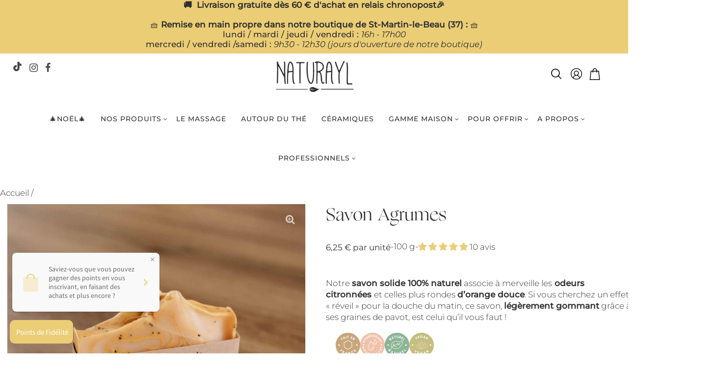

--- FILE ---
content_type: text/html; charset=utf-8
request_url: https://naturayl.fr/products/savon-agrumes
body_size: 55968
content:
<!doctype html>
<html lang="en" class="no-js">
  <head>
    <meta name="facebook-domain-verification" content="t24zgaspybdtwy9to6w9eichvtv9xc">
    <meta charset="utf-8">
    <meta name="viewport" content="width=device-width, initial-scale=1, maximum-scale=1"><link rel="icon" type="image/png" href="//naturayl.fr/cdn/shop/files/NaturaylFavicon.png?crop=center&height=32&v=1676388521&width=32"><!-- Establish early connection to external domains -->
    <link rel="preconnect" href="https://cdn.shopify.com" crossorigin>
    <link rel="preconnect" href="https://fonts.shopify.com" crossorigin>
    <link rel="preconnect" href="https://monorail-edge.shopifysvc.com">
    <link rel="preconnect" href="//ajax.googleapis.com" crossorigin><!-- Preload onDomain stylesheets and script libraries -->
    <link rel="preload" href="//naturayl.fr/cdn/shop/t/53/assets/stylesheet.css?v=124685632982245627741698821072" as="style">
    <link rel="preload" as="font" href="//naturayl.fr/cdn/fonts/montserrat/montserrat_n3.29e699231893fd243e1620595067294bb067ba2a.woff2" type="font/woff2" crossorigin>
    <link rel="preload" as="font" href="//naturayl.fr/cdn/fonts/montserrat/montserrat_n5.07ef3781d9c78c8b93c98419da7ad4fbeebb6635.woff2" type="font/woff2" crossorigin>

    <script
      src="https://code.jquery.com/jquery-3.6.0.min.js"
      integrity="sha256-/xUj+3OJU5yExlq6GSYGSHk7tPXikynS7ogEvDej/m4="
      crossorigin="anonymous"
    ></script>
    <link rel="preload" as="font" href="//naturayl.fr/cdn/fonts/figtree/figtree_n4.3c0838aba1701047e60be6a99a1b0a40ce9b8419.woff2" type="font/woff2" crossorigin>
    <link rel="preload" href="//naturayl.fr/cdn/shop/t/53/assets/eventemitter3.min.js?v=27939738353326123541698821072" as="script">
    <link rel="preload" href="//naturayl.fr/cdn/shop/t/53/assets/theme.js?v=120873397448014673471698825355" as="script">
    <link rel="preload" href="//naturayl.fr/cdn/shop/t/53/assets/custom.js?v=143351889434408752531698821072" as="script">
    <link rel="preload" href="//naturayl.fr/cdn/shopifycloud/storefront/assets/themes_support/option_selection-b017cd28.js" as="script">

    <link rel="canonical" href="https://naturayl.fr/products/savon-agrumes">

    <title>
      Savon Agrumes
      
      
       &ndash; NATURAYL
    </title>
    <meta name="description" content="Pour le visage et le corps Idéal pour les peaux normales Laisse une agréable odeur sur votre peau">

    

    

  <meta property="og:type" content="product">
  <meta property="og:title" content="Savon Agrumes">
  <meta property="og:url" content="https://naturayl.fr/products/savon-agrumes">
  <meta property="og:description" content="
Pour le visage et le corps

Idéal pour les peaux normales

Laisse une agréable odeur sur votre peau





">
  
    <meta property="og:image" content="http://naturayl.fr/cdn/shop/files/SavonAgrumes3_grande.jpg?v=1720519470">
    <meta property="og:image:secure_url" content="https://naturayl.fr/cdn/shop/files/SavonAgrumes3_grande.jpg?v=1720519470">
  
  <meta property="og:price:amount" content="6,25">
  <meta property="og:price:currency" content="EUR">

<meta property="og:site_name" content="NATURAYL">



  <meta name="twitter:card" content="summary">


  <meta name="twitter:site" content="@">


  <meta name="twitter:title" content="Savon Agrumes">
  <meta name="twitter:description" content="
Pour le visage et le corps

Idéal pour les peaux normales

Laisse une agréable odeur sur votre peau





">
  <meta name="twitter:image" content="https://naturayl.fr/cdn/shop/files/SavonAgrumes3_large.jpg?v=1720519470">
  <meta name="twitter:image:width" content="480">
  <meta name="twitter:image:height" content="480">


    
 <script type="application/ld+json">
   {
     "@context": "https://schema.org",
     "@type": "Product",
     "id": "savon-agrumes",
     "url": "//products/savon-agrumes",
     "image": "//naturayl.fr/cdn/shop/files/SavonAgrumes3_1024x.jpg?v=1720519470",
     "name": "Savon Agrumes",
     "brand": "Naturayl",
     "description": "
Pour le visage et le corps

Idéal pour les peaux normales

Laisse une agréable odeur sur votre peau





","sku": "savon-agrumes","gtin13": 3760383840583,"offers": {
       "@type": "Offer",
       "price": "6,25",
       "priceCurrency": "EUR",
       "availability": "http://schema.org/InStock",
       "priceValidUntil": "2030-01-01",
       "url": "/products/savon-agrumes"
     }
   }
 </script>


    <style data-shopify>
:root {
      --main-family: Montserrat;
      --main-weight: 300;
      --nav-family: Montserrat;
      --nav-weight: 500;

      --heading-family: "Ogg";
      --heading-weight: 400;

      --font-size-xs: 12px;
      --font-size-sm: 12px;
      --font-size: 17px;
      --h1-size: 51px;
      --h2-size: 45px;
      --h3-size: 30px;
      --h4-size: calc(17px + 2px);
      --h5-size: calc(17px + 1px);
      --nav-size: 14px;

      --section-title-border: bottom-only-short;
      --heading-border-weight: 1px;

      --announcement-bar-background: #ebcd75;
      --announcement-bar-text-color: #313131;
      --top-bar-links: #ffffff;
      --top-bar-links-hover: #e5d9bf;
      --top-bar-links-bg-hover: #e5d9bf;
      --top-bar-links-active: #333333;
      --top-bar-links-bg-active: #ffffff;
      --header-wrapper-background: #ffffff;
      --logo-color: #333333;
      --header-text-color: #333333;
      --header-text-color-dark: #000000;
      --navigation: #ffffff;
      --nav-color: #333333;
      --nav-hover-color: rgba(0,0,0,0);
      --nav-hover-link-color: #a4a4a4;
      --nav-dropdown-color: #333333;
      --dropdown-background-color: #ffffff;
      --dropdown-hover-link-color: #a4a4a4;
      --nav-border-color: rgba(0,0,0,0);
      --background: #ffffff;
      --heading-color: #333333;
      --text-color: #333333;
      --link-color: #333333;
      --dotted-color: #eeeeee;
      --sale-color: #c79b1a;
      --accent-color: #f7f1ed;
      --button-color: #ebcd75;
      --button-text: #333333;
      --button-hover: #f1dda2;
      --button-hover-text: #313131;
      --secondary-button-color: #f7f1ed;
      --secondary-button-text: #313131;
      --secondary-button-hover: #fdf8f4;
      --secondary-button-hover-text: #313131;
      --directional-background: rgba(0,0,0,0);
      --directional-hover-background: #333333;
      --directional-color: #ffffff;
      --directional-hover-color: #e2d8c2;
      --accordion-header-bg: #eeeeee;
      --accordion-header-text: #333333;
      --accordion-content-text: #5c5c5c;
      --swatch-color: #333333;
      --swatch-background: #ffffff;
      --swatch-border: #333333;
      --swatch-selected-color: #ffffff;
      --swatch-selected-background: #333333;
      --swatch-selected-border: #333333;
      --swatch-width: 40px;
      --swatch-height: 34px;
      --swatch-tooltip-left: -28px;
      --footer-background: #f7f1ed;
      --footer-border-color: #ffffff;
      --footer-header-color: #333333;
      --footer-text-color: #333333;
      --icon-color: #333333;
      --icon-border-color: #ffffff;
      --keyboard-focus: #000000;
      --focus-border-style: dotted;
      --focus-border-weight: 1px;
      --index-padding: 30px;
      --grid-text-alignment: center;
      --posted-color: #666666;
      --article-title-color: #808080;
      --article-caption-color: ;
      --close-color: #000000;
      --text-color-darken-30: #000000;
      --unit-price-color: #cccccc;
      --thumbnail-outline-color: #999999;
      --select-arrow-bg: url(//naturayl.fr/cdn/shop/t/53/assets/select-arrow.png?v=112595941721225094991698821072);
      --free-shipping-bg: #ac5f1f;
      --free-shipping-text: #fff;
      --color-filter-size: 32px;

      --error-msg-dark: #e81000;
      --error-msg-light: #ffeae8;
      --success-msg-dark: #007f5f;
      --success-msg-light: #e5fff8;

      --color-body-text: var(--text-color);
      --color-body: var(--background);
      --color-bg: var(--background);
    }
    @media (max-width: 990px) {
      :root {
        --font-size-xs: calc(12px * 0.75);
        --font-size-sm: calc(12px * 0.75);
        --font-size: calc(17px * 0.75);
        --h1-size: calc(51px * 0.75);
        --h2-size: calc(45px * 0.75);
        --h3-size: calc(30px * 0.75);
        --h4-size: calc(17px * 0.75 + 2px);
        --h5-size: calc(17px * 0.75 + 1px);
        --nav-size: calc(14px * 0.75);
      }
    }
</style>


    <link rel="stylesheet" href="//naturayl.fr/cdn/shop/t/53/assets/stylesheet.css?v=124685632982245627741698821072" type="text/css">
    <link rel="stylesheet" href="//naturayl.fr/cdn/shop/t/53/assets/custom.css?v=136264820566615419341698821072" type="text/css">
    <link rel="stylesheet" href="//naturayl.fr/cdn/shop/t/53/assets/custom-2023.css?v=67179384281844140711698821072" type="text/css">

    <style>
      @font-face {
  font-family: Montserrat;
  font-weight: 300;
  font-style: normal;
  font-display: swap;
  src: url("//naturayl.fr/cdn/fonts/montserrat/montserrat_n3.29e699231893fd243e1620595067294bb067ba2a.woff2") format("woff2"),
       url("//naturayl.fr/cdn/fonts/montserrat/montserrat_n3.64ed56f012a53c08a49d49bd7e0c8d2f46119150.woff") format("woff");
}

      @font-face {
  font-family: Montserrat;
  font-weight: 500;
  font-style: normal;
  font-display: swap;
  src: url("//naturayl.fr/cdn/fonts/montserrat/montserrat_n5.07ef3781d9c78c8b93c98419da7ad4fbeebb6635.woff2") format("woff2"),
       url("//naturayl.fr/cdn/fonts/montserrat/montserrat_n5.adf9b4bd8b0e4f55a0b203cdd84512667e0d5e4d.woff") format("woff");
}

      @font-face {
  font-family: Figtree;
  font-weight: 400;
  font-style: normal;
  font-display: swap;
  src: url("//naturayl.fr/cdn/fonts/figtree/figtree_n4.3c0838aba1701047e60be6a99a1b0a40ce9b8419.woff2") format("woff2"),
       url("//naturayl.fr/cdn/fonts/figtree/figtree_n4.c0575d1db21fc3821f17fd6617d3dee552312137.woff") format("woff");
}

      @font-face {
  font-family: Montserrat;
  font-weight: 400;
  font-style: normal;
  font-display: swap;
  src: url("//naturayl.fr/cdn/fonts/montserrat/montserrat_n4.81949fa0ac9fd2021e16436151e8eaa539321637.woff2") format("woff2"),
       url("//naturayl.fr/cdn/fonts/montserrat/montserrat_n4.a6c632ca7b62da89c3594789ba828388aac693fe.woff") format("woff");
}

      @font-face {
  font-family: Montserrat;
  font-weight: 300;
  font-style: italic;
  font-display: swap;
  src: url("//naturayl.fr/cdn/fonts/montserrat/montserrat_i3.9cfee8ab0b9b229ed9a7652dff7d786e45a01df2.woff2") format("woff2"),
       url("//naturayl.fr/cdn/fonts/montserrat/montserrat_i3.68df04ba4494b4612ed6f9bf46b6c06246fa2fa4.woff") format("woff");
}

      @font-face {
  font-family: Montserrat;
  font-weight: 400;
  font-style: italic;
  font-display: swap;
  src: url("//naturayl.fr/cdn/fonts/montserrat/montserrat_i4.5a4ea298b4789e064f62a29aafc18d41f09ae59b.woff2") format("woff2"),
       url("//naturayl.fr/cdn/fonts/montserrat/montserrat_i4.072b5869c5e0ed5b9d2021e4c2af132e16681ad2.woff") format("woff");
}

    </style>

    <script>window.performance && window.performance.mark && window.performance.mark('shopify.content_for_header.start');</script><meta name="facebook-domain-verification" content="dvwl3aywh3clrcktnlwwfcur4915e8">
<meta name="facebook-domain-verification" content="t24zgaspybdtwy9to6w9eichvtv9xc">
<meta name="facebook-domain-verification" content="mvap5353zvehfbaaxlfwg2rjat68ok">
<meta name="facebook-domain-verification" content="elsfuwxkhv3yoizfvdpr2kyuu71d65">
<meta id="shopify-digital-wallet" name="shopify-digital-wallet" content="/57803243672/digital_wallets/dialog">
<meta name="shopify-checkout-api-token" content="cf7104ffa4945345a48319d840ee86c4">
<meta id="in-context-paypal-metadata" data-shop-id="57803243672" data-venmo-supported="false" data-environment="production" data-locale="fr_FR" data-paypal-v4="true" data-currency="EUR">
<link rel="alternate" type="application/json+oembed" href="https://naturayl.fr/products/savon-agrumes.oembed">
<script async="async" src="/checkouts/internal/preloads.js?locale=fr-FR"></script>
<script id="apple-pay-shop-capabilities" type="application/json">{"shopId":57803243672,"countryCode":"FR","currencyCode":"EUR","merchantCapabilities":["supports3DS"],"merchantId":"gid:\/\/shopify\/Shop\/57803243672","merchantName":"NATURAYL","requiredBillingContactFields":["postalAddress","email","phone"],"requiredShippingContactFields":["postalAddress","email","phone"],"shippingType":"shipping","supportedNetworks":["visa","masterCard","amex","maestro"],"total":{"type":"pending","label":"NATURAYL","amount":"1.00"},"shopifyPaymentsEnabled":true,"supportsSubscriptions":true}</script>
<script id="shopify-features" type="application/json">{"accessToken":"cf7104ffa4945345a48319d840ee86c4","betas":["rich-media-storefront-analytics"],"domain":"naturayl.fr","predictiveSearch":true,"shopId":57803243672,"locale":"fr"}</script>
<script>var Shopify = Shopify || {};
Shopify.shop = "naturayl-savons.myshopify.com";
Shopify.locale = "fr";
Shopify.currency = {"active":"EUR","rate":"1.0"};
Shopify.country = "FR";
Shopify.theme = {"name":"Thème [DEV] 31\/10\/23 ","id":154764345689,"schema_name":"Vantage","schema_version":"7.4.3","theme_store_id":459,"role":"main"};
Shopify.theme.handle = "null";
Shopify.theme.style = {"id":null,"handle":null};
Shopify.cdnHost = "naturayl.fr/cdn";
Shopify.routes = Shopify.routes || {};
Shopify.routes.root = "/";</script>
<script type="module">!function(o){(o.Shopify=o.Shopify||{}).modules=!0}(window);</script>
<script>!function(o){function n(){var o=[];function n(){o.push(Array.prototype.slice.apply(arguments))}return n.q=o,n}var t=o.Shopify=o.Shopify||{};t.loadFeatures=n(),t.autoloadFeatures=n()}(window);</script>
<script id="shop-js-analytics" type="application/json">{"pageType":"product"}</script>
<script defer="defer" async type="module" src="//naturayl.fr/cdn/shopifycloud/shop-js/modules/v2/client.init-shop-cart-sync_INwxTpsh.fr.esm.js"></script>
<script defer="defer" async type="module" src="//naturayl.fr/cdn/shopifycloud/shop-js/modules/v2/chunk.common_YNAa1F1g.esm.js"></script>
<script type="module">
  await import("//naturayl.fr/cdn/shopifycloud/shop-js/modules/v2/client.init-shop-cart-sync_INwxTpsh.fr.esm.js");
await import("//naturayl.fr/cdn/shopifycloud/shop-js/modules/v2/chunk.common_YNAa1F1g.esm.js");

  window.Shopify.SignInWithShop?.initShopCartSync?.({"fedCMEnabled":true,"windoidEnabled":true});

</script>
<script>(function() {
  var isLoaded = false;
  function asyncLoad() {
    if (isLoaded) return;
    isLoaded = true;
    var urls = ["https:\/\/live.bb.eight-cdn.com\/script.js?shop=naturayl-savons.myshopify.com","https:\/\/cdn.weglot.com\/weglot_script_tag.js?shop=naturayl-savons.myshopify.com","https:\/\/assets.useinstabuy.com\/assets\/instabuy-client.js?shop=naturayl-savons.myshopify.com","https:\/\/maps.boxtal.com\/api\/v2\/maps-shopify\/script.js?shop=naturayl-savons.myshopify.com"];
    for (var i = 0; i < urls.length; i++) {
      var s = document.createElement('script');
      s.type = 'text/javascript';
      s.async = true;
      s.src = urls[i];
      var x = document.getElementsByTagName('script')[0];
      x.parentNode.insertBefore(s, x);
    }
  };
  if(window.attachEvent) {
    window.attachEvent('onload', asyncLoad);
  } else {
    window.addEventListener('load', asyncLoad, false);
  }
})();</script>
<script id="__st">var __st={"a":57803243672,"offset":3600,"reqid":"b638db39-ec7a-405f-a510-80a293b70f52-1768959687","pageurl":"naturayl.fr\/products\/savon-agrumes","u":"dc3e26e526fd","p":"product","rtyp":"product","rid":6959325053080};</script>
<script>window.ShopifyPaypalV4VisibilityTracking = true;</script>
<script id="captcha-bootstrap">!function(){'use strict';const t='contact',e='account',n='new_comment',o=[[t,t],['blogs',n],['comments',n],[t,'customer']],c=[[e,'customer_login'],[e,'guest_login'],[e,'recover_customer_password'],[e,'create_customer']],r=t=>t.map((([t,e])=>`form[action*='/${t}']:not([data-nocaptcha='true']) input[name='form_type'][value='${e}']`)).join(','),a=t=>()=>t?[...document.querySelectorAll(t)].map((t=>t.form)):[];function s(){const t=[...o],e=r(t);return a(e)}const i='password',u='form_key',d=['recaptcha-v3-token','g-recaptcha-response','h-captcha-response',i],f=()=>{try{return window.sessionStorage}catch{return}},m='__shopify_v',_=t=>t.elements[u];function p(t,e,n=!1){try{const o=window.sessionStorage,c=JSON.parse(o.getItem(e)),{data:r}=function(t){const{data:e,action:n}=t;return t[m]||n?{data:e,action:n}:{data:t,action:n}}(c);for(const[e,n]of Object.entries(r))t.elements[e]&&(t.elements[e].value=n);n&&o.removeItem(e)}catch(o){console.error('form repopulation failed',{error:o})}}const l='form_type',E='cptcha';function T(t){t.dataset[E]=!0}const w=window,h=w.document,L='Shopify',v='ce_forms',y='captcha';let A=!1;((t,e)=>{const n=(g='f06e6c50-85a8-45c8-87d0-21a2b65856fe',I='https://cdn.shopify.com/shopifycloud/storefront-forms-hcaptcha/ce_storefront_forms_captcha_hcaptcha.v1.5.2.iife.js',D={infoText:'Protégé par hCaptcha',privacyText:'Confidentialité',termsText:'Conditions'},(t,e,n)=>{const o=w[L][v],c=o.bindForm;if(c)return c(t,g,e,D).then(n);var r;o.q.push([[t,g,e,D],n]),r=I,A||(h.body.append(Object.assign(h.createElement('script'),{id:'captcha-provider',async:!0,src:r})),A=!0)});var g,I,D;w[L]=w[L]||{},w[L][v]=w[L][v]||{},w[L][v].q=[],w[L][y]=w[L][y]||{},w[L][y].protect=function(t,e){n(t,void 0,e),T(t)},Object.freeze(w[L][y]),function(t,e,n,w,h,L){const[v,y,A,g]=function(t,e,n){const i=e?o:[],u=t?c:[],d=[...i,...u],f=r(d),m=r(i),_=r(d.filter((([t,e])=>n.includes(e))));return[a(f),a(m),a(_),s()]}(w,h,L),I=t=>{const e=t.target;return e instanceof HTMLFormElement?e:e&&e.form},D=t=>v().includes(t);t.addEventListener('submit',(t=>{const e=I(t);if(!e)return;const n=D(e)&&!e.dataset.hcaptchaBound&&!e.dataset.recaptchaBound,o=_(e),c=g().includes(e)&&(!o||!o.value);(n||c)&&t.preventDefault(),c&&!n&&(function(t){try{if(!f())return;!function(t){const e=f();if(!e)return;const n=_(t);if(!n)return;const o=n.value;o&&e.removeItem(o)}(t);const e=Array.from(Array(32),(()=>Math.random().toString(36)[2])).join('');!function(t,e){_(t)||t.append(Object.assign(document.createElement('input'),{type:'hidden',name:u})),t.elements[u].value=e}(t,e),function(t,e){const n=f();if(!n)return;const o=[...t.querySelectorAll(`input[type='${i}']`)].map((({name:t})=>t)),c=[...d,...o],r={};for(const[a,s]of new FormData(t).entries())c.includes(a)||(r[a]=s);n.setItem(e,JSON.stringify({[m]:1,action:t.action,data:r}))}(t,e)}catch(e){console.error('failed to persist form',e)}}(e),e.submit())}));const S=(t,e)=>{t&&!t.dataset[E]&&(n(t,e.some((e=>e===t))),T(t))};for(const o of['focusin','change'])t.addEventListener(o,(t=>{const e=I(t);D(e)&&S(e,y())}));const B=e.get('form_key'),M=e.get(l),P=B&&M;t.addEventListener('DOMContentLoaded',(()=>{const t=y();if(P)for(const e of t)e.elements[l].value===M&&p(e,B);[...new Set([...A(),...v().filter((t=>'true'===t.dataset.shopifyCaptcha))])].forEach((e=>S(e,t)))}))}(h,new URLSearchParams(w.location.search),n,t,e,['guest_login'])})(!0,!0)}();</script>
<script integrity="sha256-4kQ18oKyAcykRKYeNunJcIwy7WH5gtpwJnB7kiuLZ1E=" data-source-attribution="shopify.loadfeatures" defer="defer" src="//naturayl.fr/cdn/shopifycloud/storefront/assets/storefront/load_feature-a0a9edcb.js" crossorigin="anonymous"></script>
<script data-source-attribution="shopify.dynamic_checkout.dynamic.init">var Shopify=Shopify||{};Shopify.PaymentButton=Shopify.PaymentButton||{isStorefrontPortableWallets:!0,init:function(){window.Shopify.PaymentButton.init=function(){};var t=document.createElement("script");t.src="https://naturayl.fr/cdn/shopifycloud/portable-wallets/latest/portable-wallets.fr.js",t.type="module",document.head.appendChild(t)}};
</script>
<script data-source-attribution="shopify.dynamic_checkout.buyer_consent">
  function portableWalletsHideBuyerConsent(e){var t=document.getElementById("shopify-buyer-consent"),n=document.getElementById("shopify-subscription-policy-button");t&&n&&(t.classList.add("hidden"),t.setAttribute("aria-hidden","true"),n.removeEventListener("click",e))}function portableWalletsShowBuyerConsent(e){var t=document.getElementById("shopify-buyer-consent"),n=document.getElementById("shopify-subscription-policy-button");t&&n&&(t.classList.remove("hidden"),t.removeAttribute("aria-hidden"),n.addEventListener("click",e))}window.Shopify?.PaymentButton&&(window.Shopify.PaymentButton.hideBuyerConsent=portableWalletsHideBuyerConsent,window.Shopify.PaymentButton.showBuyerConsent=portableWalletsShowBuyerConsent);
</script>
<script>
  function portableWalletsCleanup(e){e&&e.src&&console.error("Failed to load portable wallets script "+e.src);var t=document.querySelectorAll("shopify-accelerated-checkout .shopify-payment-button__skeleton, shopify-accelerated-checkout-cart .wallet-cart-button__skeleton"),e=document.getElementById("shopify-buyer-consent");for(let e=0;e<t.length;e++)t[e].remove();e&&e.remove()}function portableWalletsNotLoadedAsModule(e){e instanceof ErrorEvent&&"string"==typeof e.message&&e.message.includes("import.meta")&&"string"==typeof e.filename&&e.filename.includes("portable-wallets")&&(window.removeEventListener("error",portableWalletsNotLoadedAsModule),window.Shopify.PaymentButton.failedToLoad=e,"loading"===document.readyState?document.addEventListener("DOMContentLoaded",window.Shopify.PaymentButton.init):window.Shopify.PaymentButton.init())}window.addEventListener("error",portableWalletsNotLoadedAsModule);
</script>

<script type="module" src="https://naturayl.fr/cdn/shopifycloud/portable-wallets/latest/portable-wallets.fr.js" onError="portableWalletsCleanup(this)" crossorigin="anonymous"></script>
<script nomodule>
  document.addEventListener("DOMContentLoaded", portableWalletsCleanup);
</script>

<script id='scb4127' type='text/javascript' async='' src='https://naturayl.fr/cdn/shopifycloud/privacy-banner/storefront-banner.js'></script><link id="shopify-accelerated-checkout-styles" rel="stylesheet" media="screen" href="https://naturayl.fr/cdn/shopifycloud/portable-wallets/latest/accelerated-checkout-backwards-compat.css" crossorigin="anonymous">
<style id="shopify-accelerated-checkout-cart">
        #shopify-buyer-consent {
  margin-top: 1em;
  display: inline-block;
  width: 100%;
}

#shopify-buyer-consent.hidden {
  display: none;
}

#shopify-subscription-policy-button {
  background: none;
  border: none;
  padding: 0;
  text-decoration: underline;
  font-size: inherit;
  cursor: pointer;
}

#shopify-subscription-policy-button::before {
  box-shadow: none;
}

      </style>
<script id="sections-script" data-sections="product-recommendations" defer="defer" src="//naturayl.fr/cdn/shop/t/53/compiled_assets/scripts.js?v=10468"></script>
<script>window.performance && window.performance.mark && window.performance.mark('shopify.content_for_header.end');</script>

    
      <script>
  !function(t,n){function o(n){var o=t.getElementsByTagName("script")[0],i=t.createElement("script");i.src=n,i.crossOrigin="",o.parentNode.insertBefore(i,o)}if(!n.isLoyaltyLion){window.loyaltylion=n,void 0===window.lion&&(window.lion=n),n.version=2,n.isLoyaltyLion=!0;var i=new Date,e=i.getFullYear().toString()+i.getMonth().toString()+i.getDate().toString();o("https://sdk.loyaltylion.net/static/2/loader.js?t="+e);var r=!1;n.init=function(t){if(r)throw new Error("Cannot call lion.init more than once");r=!0;var a=n._token=t.token;if(!a)throw new Error("Token must be supplied to lion.init");for(var l=[],s="_push configure bootstrap shutdown on removeListener authenticateCustomer".split(" "),c=0;c<s.length;c+=1)!function(t,n){t[n]=function(){l.push([n,Array.prototype.slice.call(arguments,0)])}}(n,s[c]);o("https://sdk.loyaltylion.net/sdk/start/"+a+".js?t="+e+i.getHours().toString()),n._initData=t,n._buffer=l}}}(document,window.loyaltylion||[]);

  
    
      loyaltylion.init({ token: "852708bea5f8d90f4db08b7b97510a12" });
    
  
</script>

    

    
    

    
<!-- Start of Judge.me Core -->
<link rel="dns-prefetch" href="https://cdn.judge.me/">
<script data-cfasync='false' class='jdgm-settings-script'>window.jdgmSettings={"pagination":5,"disable_web_reviews":false,"badge_no_review_text":"Aucun avis","badge_n_reviews_text":"{{ n }} avis","hide_badge_preview_if_no_reviews":false,"badge_hide_text":false,"enforce_center_preview_badge":false,"widget_title":"Avis Clients","widget_open_form_text":"Écrire un avis","widget_close_form_text":"Annuler l'avis","widget_refresh_page_text":"Actualiser la page","widget_summary_text":"Basé sur {{ number_of_reviews }} avis","widget_no_review_text":"Soyez le premier à écrire un avis","widget_name_field_text":"Nom d'affichage","widget_verified_name_field_text":"Nom vérifié (public)","widget_name_placeholder_text":"Nom d'affichage","widget_required_field_error_text":"Ce champ est obligatoire.","widget_email_field_text":"Adresse email","widget_verified_email_field_text":"Email vérifié (privé, ne peut pas être modifié)","widget_email_placeholder_text":"Votre adresse email","widget_email_field_error_text":"Veuillez entrer une adresse email valide.","widget_rating_field_text":"Évaluation","widget_review_title_field_text":"Titre de l'avis","widget_review_title_placeholder_text":"Donnez un titre à votre avis","widget_review_body_field_text":"Contenu de l'avis","widget_review_body_placeholder_text":"Commencez à écrire ici...","widget_pictures_field_text":"Photo/Vidéo (facultatif)","widget_submit_review_text":"Soumettre l'avis","widget_submit_verified_review_text":"Soumettre un avis vérifié","widget_submit_success_msg_with_auto_publish":"Merci ! Veuillez actualiser la page dans quelques instants pour voir votre avis. Vous pouvez supprimer ou modifier votre avis en vous connectant à \u003ca href='https://judge.me/login' target='_blank' rel='nofollow noopener'\u003eJudge.me\u003c/a\u003e","widget_submit_success_msg_no_auto_publish":"Merci ! Votre avis sera publié dès qu'il sera approuvé par l'administrateur de la boutique. Vous pouvez supprimer ou modifier votre avis en vous connectant à \u003ca href='https://judge.me/login' target='_blank' rel='nofollow noopener'\u003eJudge.me\u003c/a\u003e","widget_show_default_reviews_out_of_total_text":"Affichage de {{ n_reviews_shown }} sur {{ n_reviews }} avis.","widget_show_all_link_text":"Tout afficher","widget_show_less_link_text":"Afficher moins","widget_author_said_text":"{{ reviewer_name }} a dit :","widget_days_text":"il y a {{ n }} jour/jours","widget_weeks_text":"il y a {{ n }} semaine/semaines","widget_months_text":"il y a {{ n }} mois","widget_years_text":"il y a {{ n }} an/ans","widget_yesterday_text":"Hier","widget_today_text":"Aujourd'hui","widget_replied_text":"\u003e\u003e {{ shop_name }} a répondu :","widget_read_more_text":"Lire plus","widget_reviewer_name_as_initial":"","widget_rating_filter_color":"#fbcd0a","widget_rating_filter_see_all_text":"Voir tous les avis","widget_sorting_most_recent_text":"Plus récents","widget_sorting_highest_rating_text":"Meilleures notes","widget_sorting_lowest_rating_text":"Notes les plus basses","widget_sorting_with_pictures_text":"Uniquement les photos","widget_sorting_most_helpful_text":"Plus utiles","widget_open_question_form_text":"Poser une question","widget_reviews_subtab_text":"Avis","widget_questions_subtab_text":"Questions","widget_question_label_text":"Question","widget_answer_label_text":"Réponse","widget_question_placeholder_text":"Écrivez votre question ici","widget_submit_question_text":"Soumettre la question","widget_question_submit_success_text":"Merci pour votre question ! Nous vous notifierons dès qu'elle aura une réponse.","verified_badge_text":"Vérifié","verified_badge_bg_color":"","verified_badge_text_color":"","verified_badge_placement":"left-of-reviewer-name","widget_review_max_height":"","widget_hide_border":false,"widget_social_share":false,"widget_thumb":false,"widget_review_location_show":false,"widget_location_format":"","all_reviews_include_out_of_store_products":true,"all_reviews_out_of_store_text":"(hors boutique)","all_reviews_pagination":100,"all_reviews_product_name_prefix_text":"à propos de","enable_review_pictures":true,"enable_question_anwser":false,"widget_theme":"default","review_date_format":"dd/mm/yyyy","default_sort_method":"most-recent","widget_product_reviews_subtab_text":"Avis Produits","widget_shop_reviews_subtab_text":"Avis Boutique","widget_other_products_reviews_text":"Avis pour d'autres produits","widget_store_reviews_subtab_text":"Avis de la boutique","widget_no_store_reviews_text":"Cette boutique n'a pas encore reçu d'avis","widget_web_restriction_product_reviews_text":"Ce produit n'a pas encore reçu d'avis","widget_no_items_text":"Aucun élément trouvé","widget_show_more_text":"Afficher plus","widget_write_a_store_review_text":"Écrire un avis sur la boutique","widget_other_languages_heading":"Avis dans d'autres langues","widget_translate_review_text":"Traduire l'avis en {{ language }}","widget_translating_review_text":"Traduction en cours...","widget_show_original_translation_text":"Afficher l'original ({{ language }})","widget_translate_review_failed_text":"Impossible de traduire cet avis.","widget_translate_review_retry_text":"Réessayer","widget_translate_review_try_again_later_text":"Réessayez plus tard","show_product_url_for_grouped_product":false,"widget_sorting_pictures_first_text":"Photos en premier","show_pictures_on_all_rev_page_mobile":false,"show_pictures_on_all_rev_page_desktop":false,"floating_tab_hide_mobile_install_preference":false,"floating_tab_button_name":"★ Avis","floating_tab_title":"Laissons nos clients parler pour nous","floating_tab_button_color":"","floating_tab_button_background_color":"","floating_tab_url":"","floating_tab_url_enabled":false,"floating_tab_tab_style":"text","all_reviews_text_badge_text":"Les clients nous notent {{ shop.metafields.judgeme.all_reviews_rating | round: 1 }}/5 basé sur {{ shop.metafields.judgeme.all_reviews_count }} avis.","all_reviews_text_badge_text_branded_style":"{{ shop.metafields.judgeme.all_reviews_rating | round: 1 }} sur 5 étoiles basé sur {{ shop.metafields.judgeme.all_reviews_count }} avis","is_all_reviews_text_badge_a_link":false,"show_stars_for_all_reviews_text_badge":false,"all_reviews_text_badge_url":"","all_reviews_text_style":"text","all_reviews_text_color_style":"judgeme_brand_color","all_reviews_text_color":"#108474","all_reviews_text_show_jm_brand":true,"featured_carousel_show_header":true,"featured_carousel_title":"Laissez nos client.e.s parler de nous","testimonials_carousel_title":"Les clients nous disent","videos_carousel_title":"Histoire de clients réels","cards_carousel_title":"Les clients nous disent","featured_carousel_count_text":"sur {{ n }} avis","featured_carousel_add_link_to_all_reviews_page":false,"featured_carousel_url":"","featured_carousel_show_images":true,"featured_carousel_autoslide_interval":5,"featured_carousel_arrows_on_the_sides":true,"featured_carousel_height":250,"featured_carousel_width":80,"featured_carousel_image_size":0,"featured_carousel_image_height":250,"featured_carousel_arrow_color":"#eeeeee","verified_count_badge_style":"vintage","verified_count_badge_orientation":"horizontal","verified_count_badge_color_style":"judgeme_brand_color","verified_count_badge_color":"#108474","is_verified_count_badge_a_link":false,"verified_count_badge_url":"","verified_count_badge_show_jm_brand":true,"widget_rating_preset_default":5,"widget_first_sub_tab":"product-reviews","widget_show_histogram":true,"widget_histogram_use_custom_color":false,"widget_pagination_use_custom_color":false,"widget_star_use_custom_color":false,"widget_verified_badge_use_custom_color":false,"widget_write_review_use_custom_color":false,"picture_reminder_submit_button":"Upload Pictures","enable_review_videos":true,"mute_video_by_default":true,"widget_sorting_videos_first_text":"Vidéos en premier","widget_review_pending_text":"En attente","featured_carousel_items_for_large_screen":3,"social_share_options_order":"Facebook,Twitter","remove_microdata_snippet":false,"disable_json_ld":false,"enable_json_ld_products":false,"preview_badge_show_question_text":false,"preview_badge_no_question_text":"Aucune question","preview_badge_n_question_text":"{{ number_of_questions }} question/questions","qa_badge_show_icon":false,"qa_badge_position":"same-row","remove_judgeme_branding":false,"widget_add_search_bar":false,"widget_search_bar_placeholder":"Recherche","widget_sorting_verified_only_text":"Vérifiés uniquement","featured_carousel_theme":"vertical","featured_carousel_show_rating":true,"featured_carousel_show_title":true,"featured_carousel_show_body":true,"featured_carousel_show_date":false,"featured_carousel_show_reviewer":true,"featured_carousel_show_product":false,"featured_carousel_header_background_color":"#f1d3a7","featured_carousel_header_text_color":"#000000","featured_carousel_name_product_separator":"reviewed","featured_carousel_full_star_background":"#108474","featured_carousel_empty_star_background":"#dadada","featured_carousel_vertical_theme_background":"#f9fafb","featured_carousel_verified_badge_enable":false,"featured_carousel_verified_badge_color":"#c79b1a","featured_carousel_border_style":"round","featured_carousel_review_line_length_limit":3,"featured_carousel_more_reviews_button_text":"Lire plus d'avis","featured_carousel_view_product_button_text":"Voir le produit","all_reviews_page_load_reviews_on":"scroll","all_reviews_page_load_more_text":"Charger plus d'avis","disable_fb_tab_reviews":false,"enable_ajax_cdn_cache":false,"widget_advanced_speed_features":5,"widget_public_name_text":"affiché publiquement comme","default_reviewer_name":"John Smith","default_reviewer_name_has_non_latin":true,"widget_reviewer_anonymous":"Anonyme","medals_widget_title":"Médailles d'avis Judge.me","medals_widget_background_color":"#f9fafb","medals_widget_position":"footer_all_pages","medals_widget_border_color":"#f9fafb","medals_widget_verified_text_position":"left","medals_widget_use_monochromatic_version":false,"medals_widget_elements_color":"#108474","show_reviewer_avatar":true,"widget_invalid_yt_video_url_error_text":"Pas une URL de vidéo YouTube","widget_max_length_field_error_text":"Veuillez ne pas dépasser {0} caractères.","widget_show_country_flag":false,"widget_show_collected_via_shop_app":true,"widget_verified_by_shop_badge_style":"light","widget_verified_by_shop_text":"Vérifié par la boutique","widget_show_photo_gallery":true,"widget_load_with_code_splitting":true,"widget_ugc_install_preference":false,"widget_ugc_title":"Fait par nous, partagé par vous","widget_ugc_subtitle":"Taguez-nous pour voir votre photo mise en avant sur notre page","widget_ugc_arrows_color":"#ffffff","widget_ugc_primary_button_text":"Acheter maintenant","widget_ugc_primary_button_background_color":"#108474","widget_ugc_primary_button_text_color":"#ffffff","widget_ugc_primary_button_border_width":"0","widget_ugc_primary_button_border_style":"none","widget_ugc_primary_button_border_color":"#108474","widget_ugc_primary_button_border_radius":"25","widget_ugc_secondary_button_text":"Charger plus","widget_ugc_secondary_button_background_color":"#ffffff","widget_ugc_secondary_button_text_color":"#108474","widget_ugc_secondary_button_border_width":"2","widget_ugc_secondary_button_border_style":"solid","widget_ugc_secondary_button_border_color":"#108474","widget_ugc_secondary_button_border_radius":"25","widget_ugc_reviews_button_text":"Voir les avis","widget_ugc_reviews_button_background_color":"#ffffff","widget_ugc_reviews_button_text_color":"#108474","widget_ugc_reviews_button_border_width":"2","widget_ugc_reviews_button_border_style":"solid","widget_ugc_reviews_button_border_color":"#108474","widget_ugc_reviews_button_border_radius":"25","widget_ugc_reviews_button_link_to":"judgeme-reviews-page","widget_ugc_show_post_date":true,"widget_ugc_max_width":"800","widget_rating_metafield_value_type":true,"widget_primary_color":"#ebcd75","widget_enable_secondary_color":false,"widget_secondary_color":"#edf5f5","widget_summary_average_rating_text":"{{ average_rating }} sur 5","widget_media_grid_title":"Photos \u0026 vidéos clients","widget_media_grid_see_more_text":"Voir plus","widget_round_style":false,"widget_show_product_medals":false,"widget_verified_by_judgeme_text":"Vérifié par Judge.me","widget_show_store_medals":true,"widget_verified_by_judgeme_text_in_store_medals":"Vérifié par Judge.me","widget_media_field_exceed_quantity_message":"Désolé, nous ne pouvons accepter que {{ max_media }} pour un avis.","widget_media_field_exceed_limit_message":"{{ file_name }} est trop volumineux, veuillez sélectionner un {{ media_type }} de moins de {{ size_limit }}MB.","widget_review_submitted_text":"Avis soumis !","widget_question_submitted_text":"Question soumise !","widget_close_form_text_question":"Annuler","widget_write_your_answer_here_text":"Écrivez votre réponse ici","widget_enabled_branded_link":true,"widget_show_collected_by_judgeme":false,"widget_reviewer_name_color":"","widget_write_review_text_color":"","widget_write_review_bg_color":"","widget_collected_by_judgeme_text":"collecté par Judge.me","widget_pagination_type":"standard","widget_load_more_text":"Charger plus","widget_load_more_color":"#108474","widget_full_review_text":"Avis complet","widget_read_more_reviews_text":"Lire plus d'avis","widget_read_questions_text":"Lire les questions","widget_questions_and_answers_text":"Questions \u0026 Réponses","widget_verified_by_text":"Vérifié par","widget_verified_text":"Vérifié","widget_number_of_reviews_text":"{{ number_of_reviews }} avis","widget_back_button_text":"Retour","widget_next_button_text":"Suivant","widget_custom_forms_filter_button":"Filtres","custom_forms_style":"vertical","widget_show_review_information":false,"how_reviews_are_collected":"Comment les avis sont-ils collectés ?","widget_show_review_keywords":false,"widget_gdpr_statement":"Comment nous utilisons vos données : Nous vous contacterons uniquement à propos de l'avis que vous avez laissé, et seulement si nécessaire. En soumettant votre avis, vous acceptez les \u003ca href='https://judge.me/terms' target='_blank' rel='nofollow noopener'\u003econditions\u003c/a\u003e, la \u003ca href='https://judge.me/privacy' target='_blank' rel='nofollow noopener'\u003epolitique de confidentialité\u003c/a\u003e et les \u003ca href='https://judge.me/content-policy' target='_blank' rel='nofollow noopener'\u003epolitiques de contenu\u003c/a\u003e de Judge.me.","widget_multilingual_sorting_enabled":false,"widget_translate_review_content_enabled":false,"widget_translate_review_content_method":"manual","popup_widget_review_selection":"automatically_with_pictures","popup_widget_round_border_style":true,"popup_widget_show_title":true,"popup_widget_show_body":true,"popup_widget_show_reviewer":false,"popup_widget_show_product":true,"popup_widget_show_pictures":true,"popup_widget_use_review_picture":true,"popup_widget_show_on_home_page":true,"popup_widget_show_on_product_page":true,"popup_widget_show_on_collection_page":true,"popup_widget_show_on_cart_page":true,"popup_widget_position":"bottom_left","popup_widget_first_review_delay":5,"popup_widget_duration":5,"popup_widget_interval":5,"popup_widget_review_count":5,"popup_widget_hide_on_mobile":true,"review_snippet_widget_round_border_style":true,"review_snippet_widget_card_color":"#FFFFFF","review_snippet_widget_slider_arrows_background_color":"#FFFFFF","review_snippet_widget_slider_arrows_color":"#000000","review_snippet_widget_star_color":"#108474","show_product_variant":false,"all_reviews_product_variant_label_text":"Variante : ","widget_show_verified_branding":false,"widget_ai_summary_title":"Les clients disent","widget_ai_summary_disclaimer":"Résumé des avis généré par IA basé sur les avis clients récents","widget_show_ai_summary":false,"widget_show_ai_summary_bg":false,"widget_show_review_title_input":true,"redirect_reviewers_invited_via_email":"review_widget","request_store_review_after_product_review":false,"request_review_other_products_in_order":false,"review_form_color_scheme":"default","review_form_corner_style":"square","review_form_star_color":{},"review_form_text_color":"#333333","review_form_background_color":"#ffffff","review_form_field_background_color":"#fafafa","review_form_button_color":{},"review_form_button_text_color":"#ffffff","review_form_modal_overlay_color":"#000000","review_content_screen_title_text":"Comment évalueriez-vous ce produit ?","review_content_introduction_text":"Nous serions ravis que vous partagiez un peu votre expérience.","store_review_form_title_text":"Comment évalueriez-vous cette boutique ?","store_review_form_introduction_text":"Nous serions ravis que vous partagiez un peu votre expérience.","show_review_guidance_text":true,"one_star_review_guidance_text":"Mauvais","five_star_review_guidance_text":"Excellent","customer_information_screen_title_text":"À propos de vous","customer_information_introduction_text":"Veuillez nous en dire plus sur vous.","custom_questions_screen_title_text":"Votre expérience en détail","custom_questions_introduction_text":"Voici quelques questions pour nous aider à mieux comprendre votre expérience.","review_submitted_screen_title_text":"Merci pour votre avis !","review_submitted_screen_thank_you_text":"Nous le traitons et il apparaîtra bientôt dans la boutique.","review_submitted_screen_email_verification_text":"Veuillez confirmer votre email en cliquant sur le lien que nous venons de vous envoyer. Cela nous aide à maintenir des avis authentiques.","review_submitted_request_store_review_text":"Aimeriez-vous partager votre expérience d'achat avec nous ?","review_submitted_review_other_products_text":"Aimeriez-vous évaluer ces produits ?","store_review_screen_title_text":"Voulez-vous partager votre expérience de shopping avec nous ?","store_review_introduction_text":"Nous apprécions votre retour d'expérience et nous l'utilisons pour nous améliorer. Veuillez partager vos pensées ou suggestions.","reviewer_media_screen_title_picture_text":"Partager une photo","reviewer_media_introduction_picture_text":"Téléchargez une photo pour étayer votre avis.","reviewer_media_screen_title_video_text":"Partager une vidéo","reviewer_media_introduction_video_text":"Téléchargez une vidéo pour étayer votre avis.","reviewer_media_screen_title_picture_or_video_text":"Partager une photo ou une vidéo","reviewer_media_introduction_picture_or_video_text":"Téléchargez une photo ou une vidéo pour étayer votre avis.","reviewer_media_youtube_url_text":"Collez votre URL Youtube ici","advanced_settings_next_step_button_text":"Suivant","advanced_settings_close_review_button_text":"Fermer","modal_write_review_flow":false,"write_review_flow_required_text":"Obligatoire","write_review_flow_privacy_message_text":"Nous respectons votre vie privée.","write_review_flow_anonymous_text":"Avis anonyme","write_review_flow_visibility_text":"Ne sera pas visible pour les autres clients.","write_review_flow_multiple_selection_help_text":"Sélectionnez autant que vous le souhaitez","write_review_flow_single_selection_help_text":"Sélectionnez une option","write_review_flow_required_field_error_text":"Ce champ est obligatoire","write_review_flow_invalid_email_error_text":"Veuillez saisir une adresse email valide","write_review_flow_max_length_error_text":"Max. {{ max_length }} caractères.","write_review_flow_media_upload_text":"\u003cb\u003eCliquez pour télécharger\u003c/b\u003e ou glissez-déposez","write_review_flow_gdpr_statement":"Nous vous contacterons uniquement au sujet de votre avis si nécessaire. En soumettant votre avis, vous acceptez nos \u003ca href='https://judge.me/terms' target='_blank' rel='nofollow noopener'\u003econditions d'utilisation\u003c/a\u003e et notre \u003ca href='https://judge.me/privacy' target='_blank' rel='nofollow noopener'\u003epolitique de confidentialité\u003c/a\u003e.","rating_only_reviews_enabled":false,"show_negative_reviews_help_screen":false,"new_review_flow_help_screen_rating_threshold":3,"negative_review_resolution_screen_title_text":"Dites-nous plus","negative_review_resolution_text":"Votre expérience est importante pour nous. S'il y a eu des problèmes avec votre achat, nous sommes là pour vous aider. N'hésitez pas à nous contacter, nous aimerions avoir l'opportunité de corriger les choses.","negative_review_resolution_button_text":"Contactez-nous","negative_review_resolution_proceed_with_review_text":"Laisser un avis","negative_review_resolution_subject":"Problème avec l'achat de {{ shop_name }}.{{ order_name }}","preview_badge_collection_page_install_status":false,"widget_review_custom_css":"","preview_badge_custom_css":"","preview_badge_stars_count":"5-stars","featured_carousel_custom_css":"","floating_tab_custom_css":"","all_reviews_widget_custom_css":"","medals_widget_custom_css":"","verified_badge_custom_css":"","all_reviews_text_custom_css":"","transparency_badges_collected_via_store_invite":false,"transparency_badges_from_another_provider":false,"transparency_badges_collected_from_store_visitor":false,"transparency_badges_collected_by_verified_review_provider":false,"transparency_badges_earned_reward":false,"transparency_badges_collected_via_store_invite_text":"Avis collecté via l'invitation du magasin","transparency_badges_from_another_provider_text":"Avis collecté d'un autre fournisseur","transparency_badges_collected_from_store_visitor_text":"Avis collecté d'un visiteur du magasin","transparency_badges_written_in_google_text":"Avis écrit sur Google","transparency_badges_written_in_etsy_text":"Avis écrit sur Etsy","transparency_badges_written_in_shop_app_text":"Avis écrit sur Shop App","transparency_badges_earned_reward_text":"Avis a gagné une récompense pour une commande future","product_review_widget_per_page":10,"widget_store_review_label_text":"Avis de la boutique","checkout_comment_extension_title_on_product_page":"Customer Comments","checkout_comment_extension_num_latest_comment_show":5,"checkout_comment_extension_format":"name_and_timestamp","checkout_comment_customer_name":"last_initial","checkout_comment_comment_notification":true,"preview_badge_collection_page_install_preference":true,"preview_badge_home_page_install_preference":false,"preview_badge_product_page_install_preference":true,"review_widget_install_preference":"","review_carousel_install_preference":true,"floating_reviews_tab_install_preference":"none","verified_reviews_count_badge_install_preference":false,"all_reviews_text_install_preference":false,"review_widget_best_location":true,"judgeme_medals_install_preference":false,"review_widget_revamp_enabled":false,"review_widget_qna_enabled":false,"review_widget_header_theme":"minimal","review_widget_widget_title_enabled":true,"review_widget_header_text_size":"medium","review_widget_header_text_weight":"regular","review_widget_average_rating_style":"compact","review_widget_bar_chart_enabled":true,"review_widget_bar_chart_type":"numbers","review_widget_bar_chart_style":"standard","review_widget_expanded_media_gallery_enabled":false,"review_widget_reviews_section_theme":"standard","review_widget_image_style":"thumbnails","review_widget_review_image_ratio":"square","review_widget_stars_size":"medium","review_widget_verified_badge":"standard_text","review_widget_review_title_text_size":"medium","review_widget_review_text_size":"medium","review_widget_review_text_length":"medium","review_widget_number_of_columns_desktop":3,"review_widget_carousel_transition_speed":5,"review_widget_custom_questions_answers_display":"always","review_widget_button_text_color":"#FFFFFF","review_widget_text_color":"#000000","review_widget_lighter_text_color":"#7B7B7B","review_widget_corner_styling":"soft","review_widget_review_word_singular":"avis","review_widget_review_word_plural":"avis","review_widget_voting_label":"Utile?","review_widget_shop_reply_label":"Réponse de {{ shop_name }} :","review_widget_filters_title":"Filtres","qna_widget_question_word_singular":"Question","qna_widget_question_word_plural":"Questions","qna_widget_answer_reply_label":"Réponse de {{ answerer_name }} :","qna_content_screen_title_text":"Poser une question sur ce produit","qna_widget_question_required_field_error_text":"Veuillez entrer votre question.","qna_widget_flow_gdpr_statement":"Nous vous contacterons uniquement au sujet de votre question si nécessaire. En soumettant votre question, vous acceptez nos \u003ca href='https://judge.me/terms' target='_blank' rel='nofollow noopener'\u003econditions d'utilisation\u003c/a\u003e et notre \u003ca href='https://judge.me/privacy' target='_blank' rel='nofollow noopener'\u003epolitique de confidentialité\u003c/a\u003e.","qna_widget_question_submitted_text":"Merci pour votre question !","qna_widget_close_form_text_question":"Fermer","qna_widget_question_submit_success_text":"Nous vous enverrons un email lorsque nous répondrons à votre question.","all_reviews_widget_v2025_enabled":false,"all_reviews_widget_v2025_header_theme":"default","all_reviews_widget_v2025_widget_title_enabled":true,"all_reviews_widget_v2025_header_text_size":"medium","all_reviews_widget_v2025_header_text_weight":"regular","all_reviews_widget_v2025_average_rating_style":"compact","all_reviews_widget_v2025_bar_chart_enabled":true,"all_reviews_widget_v2025_bar_chart_type":"numbers","all_reviews_widget_v2025_bar_chart_style":"standard","all_reviews_widget_v2025_expanded_media_gallery_enabled":false,"all_reviews_widget_v2025_show_store_medals":true,"all_reviews_widget_v2025_show_photo_gallery":true,"all_reviews_widget_v2025_show_review_keywords":false,"all_reviews_widget_v2025_show_ai_summary":false,"all_reviews_widget_v2025_show_ai_summary_bg":false,"all_reviews_widget_v2025_add_search_bar":false,"all_reviews_widget_v2025_default_sort_method":"most-recent","all_reviews_widget_v2025_reviews_per_page":10,"all_reviews_widget_v2025_reviews_section_theme":"default","all_reviews_widget_v2025_image_style":"thumbnails","all_reviews_widget_v2025_review_image_ratio":"square","all_reviews_widget_v2025_stars_size":"medium","all_reviews_widget_v2025_verified_badge":"bold_badge","all_reviews_widget_v2025_review_title_text_size":"medium","all_reviews_widget_v2025_review_text_size":"medium","all_reviews_widget_v2025_review_text_length":"medium","all_reviews_widget_v2025_number_of_columns_desktop":3,"all_reviews_widget_v2025_carousel_transition_speed":5,"all_reviews_widget_v2025_custom_questions_answers_display":"always","all_reviews_widget_v2025_show_product_variant":false,"all_reviews_widget_v2025_show_reviewer_avatar":true,"all_reviews_widget_v2025_reviewer_name_as_initial":"","all_reviews_widget_v2025_review_location_show":false,"all_reviews_widget_v2025_location_format":"","all_reviews_widget_v2025_show_country_flag":false,"all_reviews_widget_v2025_verified_by_shop_badge_style":"light","all_reviews_widget_v2025_social_share":false,"all_reviews_widget_v2025_social_share_options_order":"Facebook,Twitter,LinkedIn,Pinterest","all_reviews_widget_v2025_pagination_type":"standard","all_reviews_widget_v2025_button_text_color":"#FFFFFF","all_reviews_widget_v2025_text_color":"#000000","all_reviews_widget_v2025_lighter_text_color":"#7B7B7B","all_reviews_widget_v2025_corner_styling":"soft","all_reviews_widget_v2025_title":"Avis clients","all_reviews_widget_v2025_ai_summary_title":"Les clients disent à propos de cette boutique","all_reviews_widget_v2025_no_review_text":"Soyez le premier à écrire un avis","platform":"shopify","branding_url":"https://app.judge.me/reviews/stores/naturayl.fr","branding_text":"Propulsé par Judge.me","locale":"en","reply_name":"NATURAYL","widget_version":"3.0","footer":true,"autopublish":true,"review_dates":true,"enable_custom_form":false,"shop_use_review_site":true,"shop_locale":"fr","enable_multi_locales_translations":false,"show_review_title_input":true,"review_verification_email_status":"never","can_be_branded":true,"reply_name_text":"NATURAYL"};</script> <style class='jdgm-settings-style'>﻿.jdgm-xx{left:0}:root{--jdgm-primary-color: #ebcd75;--jdgm-secondary-color: rgba(235,205,117,0.1);--jdgm-star-color: #ebcd75;--jdgm-write-review-text-color: white;--jdgm-write-review-bg-color: #ebcd75;--jdgm-paginate-color: #ebcd75;--jdgm-border-radius: 0;--jdgm-reviewer-name-color: #ebcd75}.jdgm-histogram__bar-content{background-color:#ebcd75}.jdgm-rev[data-verified-buyer=true] .jdgm-rev__icon.jdgm-rev__icon:after,.jdgm-rev__buyer-badge.jdgm-rev__buyer-badge{color:white;background-color:#ebcd75}.jdgm-review-widget--small .jdgm-gallery.jdgm-gallery .jdgm-gallery__thumbnail-link:nth-child(8) .jdgm-gallery__thumbnail-wrapper.jdgm-gallery__thumbnail-wrapper:before{content:"Voir plus"}@media only screen and (min-width: 768px){.jdgm-gallery.jdgm-gallery .jdgm-gallery__thumbnail-link:nth-child(8) .jdgm-gallery__thumbnail-wrapper.jdgm-gallery__thumbnail-wrapper:before{content:"Voir plus"}}.jdgm-author-all-initials{display:none !important}.jdgm-author-last-initial{display:none !important}.jdgm-rev-widg__title{visibility:hidden}.jdgm-rev-widg__summary-text{visibility:hidden}.jdgm-prev-badge__text{visibility:hidden}.jdgm-rev__prod-link-prefix:before{content:'à propos de'}.jdgm-rev__variant-label:before{content:'Variante : '}.jdgm-rev__out-of-store-text:before{content:'(hors boutique)'}@media only screen and (min-width: 768px){.jdgm-rev__pics .jdgm-rev_all-rev-page-picture-separator,.jdgm-rev__pics .jdgm-rev__product-picture{display:none}}@media only screen and (max-width: 768px){.jdgm-rev__pics .jdgm-rev_all-rev-page-picture-separator,.jdgm-rev__pics .jdgm-rev__product-picture{display:none}}.jdgm-preview-badge[data-template="index"]{display:none !important}.jdgm-verified-count-badget[data-from-snippet="true"]{display:none !important}.jdgm-all-reviews-text[data-from-snippet="true"]{display:none !important}.jdgm-medals-section[data-from-snippet="true"]{display:none !important}.jdgm-ugc-media-wrapper[data-from-snippet="true"]{display:none !important}.jdgm-rev__transparency-badge[data-badge-type="review_collected_via_store_invitation"]{display:none !important}.jdgm-rev__transparency-badge[data-badge-type="review_collected_from_another_provider"]{display:none !important}.jdgm-rev__transparency-badge[data-badge-type="review_collected_from_store_visitor"]{display:none !important}.jdgm-rev__transparency-badge[data-badge-type="review_written_in_etsy"]{display:none !important}.jdgm-rev__transparency-badge[data-badge-type="review_written_in_google_business"]{display:none !important}.jdgm-rev__transparency-badge[data-badge-type="review_written_in_shop_app"]{display:none !important}.jdgm-rev__transparency-badge[data-badge-type="review_earned_for_future_purchase"]{display:none !important}.jdgm-review-snippet-widget .jdgm-rev-snippet-widget__cards-container .jdgm-rev-snippet-card{border-radius:8px;background:#fff}.jdgm-review-snippet-widget .jdgm-rev-snippet-widget__cards-container .jdgm-rev-snippet-card__rev-rating .jdgm-star{color:#108474}.jdgm-review-snippet-widget .jdgm-rev-snippet-widget__prev-btn,.jdgm-review-snippet-widget .jdgm-rev-snippet-widget__next-btn{border-radius:50%;background:#fff}.jdgm-review-snippet-widget .jdgm-rev-snippet-widget__prev-btn>svg,.jdgm-review-snippet-widget .jdgm-rev-snippet-widget__next-btn>svg{fill:#000}.jdgm-full-rev-modal.rev-snippet-widget .jm-mfp-container .jm-mfp-content,.jdgm-full-rev-modal.rev-snippet-widget .jm-mfp-container .jdgm-full-rev__icon,.jdgm-full-rev-modal.rev-snippet-widget .jm-mfp-container .jdgm-full-rev__pic-img,.jdgm-full-rev-modal.rev-snippet-widget .jm-mfp-container .jdgm-full-rev__reply{border-radius:8px}.jdgm-full-rev-modal.rev-snippet-widget .jm-mfp-container .jdgm-full-rev[data-verified-buyer="true"] .jdgm-full-rev__icon::after{border-radius:8px}.jdgm-full-rev-modal.rev-snippet-widget .jm-mfp-container .jdgm-full-rev .jdgm-rev__buyer-badge{border-radius:calc( 8px / 2 )}.jdgm-full-rev-modal.rev-snippet-widget .jm-mfp-container .jdgm-full-rev .jdgm-full-rev__replier::before{content:'NATURAYL'}.jdgm-full-rev-modal.rev-snippet-widget .jm-mfp-container .jdgm-full-rev .jdgm-full-rev__product-button{border-radius:calc( 8px * 6 )}
</style> <style class='jdgm-settings-style'></style>

  
  
  
  <style class='jdgm-miracle-styles'>
  @-webkit-keyframes jdgm-spin{0%{-webkit-transform:rotate(0deg);-ms-transform:rotate(0deg);transform:rotate(0deg)}100%{-webkit-transform:rotate(359deg);-ms-transform:rotate(359deg);transform:rotate(359deg)}}@keyframes jdgm-spin{0%{-webkit-transform:rotate(0deg);-ms-transform:rotate(0deg);transform:rotate(0deg)}100%{-webkit-transform:rotate(359deg);-ms-transform:rotate(359deg);transform:rotate(359deg)}}@font-face{font-family:'JudgemeStar';src:url("[data-uri]") format("woff");font-weight:normal;font-style:normal}.jdgm-star{font-family:'JudgemeStar';display:inline !important;text-decoration:none !important;padding:0 4px 0 0 !important;margin:0 !important;font-weight:bold;opacity:1;-webkit-font-smoothing:antialiased;-moz-osx-font-smoothing:grayscale}.jdgm-star:hover{opacity:1}.jdgm-star:last-of-type{padding:0 !important}.jdgm-star.jdgm--on:before{content:"\e000"}.jdgm-star.jdgm--off:before{content:"\e001"}.jdgm-star.jdgm--half:before{content:"\e002"}.jdgm-widget *{margin:0;line-height:1.4;-webkit-box-sizing:border-box;-moz-box-sizing:border-box;box-sizing:border-box;-webkit-overflow-scrolling:touch}.jdgm-hidden{display:none !important;visibility:hidden !important}.jdgm-temp-hidden{display:none}.jdgm-spinner{width:40px;height:40px;margin:auto;border-radius:50%;border-top:2px solid #eee;border-right:2px solid #eee;border-bottom:2px solid #eee;border-left:2px solid #ccc;-webkit-animation:jdgm-spin 0.8s infinite linear;animation:jdgm-spin 0.8s infinite linear}.jdgm-prev-badge{display:block !important}

</style>


  
  
   


<script data-cfasync='false' class='jdgm-script'>
!function(e){window.jdgm=window.jdgm||{},jdgm.CDN_HOST="https://cdn.judge.me/",
jdgm.docReady=function(d){(e.attachEvent?"complete"===e.readyState:"loading"!==e.readyState)?
setTimeout(d,0):e.addEventListener("DOMContentLoaded",d)},jdgm.loadCSS=function(d,t,o,s){
!o&&jdgm.loadCSS.requestedUrls.indexOf(d)>=0||(jdgm.loadCSS.requestedUrls.push(d),
(s=e.createElement("link")).rel="stylesheet",s.class="jdgm-stylesheet",s.media="nope!",
s.href=d,s.onload=function(){this.media="all",t&&setTimeout(t)},e.body.appendChild(s))},
jdgm.loadCSS.requestedUrls=[],jdgm.loadJS=function(e,d){var t=new XMLHttpRequest;
t.onreadystatechange=function(){4===t.readyState&&(Function(t.response)(),d&&d(t.response))},
t.open("GET",e),t.send()},jdgm.docReady((function(){(window.jdgmLoadCSS||e.querySelectorAll(
".jdgm-widget, .jdgm-all-reviews-page").length>0)&&(jdgmSettings.widget_load_with_code_splitting?
parseFloat(jdgmSettings.widget_version)>=3?jdgm.loadCSS(jdgm.CDN_HOST+"widget_v3/base.css"):
jdgm.loadCSS(jdgm.CDN_HOST+"widget/base.css"):jdgm.loadCSS(jdgm.CDN_HOST+"shopify_v2.css"),
jdgm.loadJS(jdgm.CDN_HOST+"loader.js"))}))}(document);
</script>

<noscript><link rel="stylesheet" type="text/css" media="all" href="https://cdn.judge.me/shopify_v2.css"></noscript>
<!-- End of Judge.me Core -->


  <!-- BEGIN app block: shopify://apps/judge-me-reviews/blocks/judgeme_core/61ccd3b1-a9f2-4160-9fe9-4fec8413e5d8 --><!-- Start of Judge.me Core -->






<link rel="dns-prefetch" href="https://cdnwidget.judge.me">
<link rel="dns-prefetch" href="https://cdn.judge.me">
<link rel="dns-prefetch" href="https://cdn1.judge.me">
<link rel="dns-prefetch" href="https://api.judge.me">

<script data-cfasync='false' class='jdgm-settings-script'>window.jdgmSettings={"pagination":5,"disable_web_reviews":false,"badge_no_review_text":"Aucun avis","badge_n_reviews_text":"{{ n }} avis","hide_badge_preview_if_no_reviews":false,"badge_hide_text":false,"enforce_center_preview_badge":false,"widget_title":"Avis Clients","widget_open_form_text":"Écrire un avis","widget_close_form_text":"Annuler l'avis","widget_refresh_page_text":"Actualiser la page","widget_summary_text":"Basé sur {{ number_of_reviews }} avis","widget_no_review_text":"Soyez le premier à écrire un avis","widget_name_field_text":"Nom d'affichage","widget_verified_name_field_text":"Nom vérifié (public)","widget_name_placeholder_text":"Nom d'affichage","widget_required_field_error_text":"Ce champ est obligatoire.","widget_email_field_text":"Adresse email","widget_verified_email_field_text":"Email vérifié (privé, ne peut pas être modifié)","widget_email_placeholder_text":"Votre adresse email","widget_email_field_error_text":"Veuillez entrer une adresse email valide.","widget_rating_field_text":"Évaluation","widget_review_title_field_text":"Titre de l'avis","widget_review_title_placeholder_text":"Donnez un titre à votre avis","widget_review_body_field_text":"Contenu de l'avis","widget_review_body_placeholder_text":"Commencez à écrire ici...","widget_pictures_field_text":"Photo/Vidéo (facultatif)","widget_submit_review_text":"Soumettre l'avis","widget_submit_verified_review_text":"Soumettre un avis vérifié","widget_submit_success_msg_with_auto_publish":"Merci ! Veuillez actualiser la page dans quelques instants pour voir votre avis. Vous pouvez supprimer ou modifier votre avis en vous connectant à \u003ca href='https://judge.me/login' target='_blank' rel='nofollow noopener'\u003eJudge.me\u003c/a\u003e","widget_submit_success_msg_no_auto_publish":"Merci ! Votre avis sera publié dès qu'il sera approuvé par l'administrateur de la boutique. Vous pouvez supprimer ou modifier votre avis en vous connectant à \u003ca href='https://judge.me/login' target='_blank' rel='nofollow noopener'\u003eJudge.me\u003c/a\u003e","widget_show_default_reviews_out_of_total_text":"Affichage de {{ n_reviews_shown }} sur {{ n_reviews }} avis.","widget_show_all_link_text":"Tout afficher","widget_show_less_link_text":"Afficher moins","widget_author_said_text":"{{ reviewer_name }} a dit :","widget_days_text":"il y a {{ n }} jour/jours","widget_weeks_text":"il y a {{ n }} semaine/semaines","widget_months_text":"il y a {{ n }} mois","widget_years_text":"il y a {{ n }} an/ans","widget_yesterday_text":"Hier","widget_today_text":"Aujourd'hui","widget_replied_text":"\u003e\u003e {{ shop_name }} a répondu :","widget_read_more_text":"Lire plus","widget_reviewer_name_as_initial":"","widget_rating_filter_color":"#fbcd0a","widget_rating_filter_see_all_text":"Voir tous les avis","widget_sorting_most_recent_text":"Plus récents","widget_sorting_highest_rating_text":"Meilleures notes","widget_sorting_lowest_rating_text":"Notes les plus basses","widget_sorting_with_pictures_text":"Uniquement les photos","widget_sorting_most_helpful_text":"Plus utiles","widget_open_question_form_text":"Poser une question","widget_reviews_subtab_text":"Avis","widget_questions_subtab_text":"Questions","widget_question_label_text":"Question","widget_answer_label_text":"Réponse","widget_question_placeholder_text":"Écrivez votre question ici","widget_submit_question_text":"Soumettre la question","widget_question_submit_success_text":"Merci pour votre question ! Nous vous notifierons dès qu'elle aura une réponse.","verified_badge_text":"Vérifié","verified_badge_bg_color":"","verified_badge_text_color":"","verified_badge_placement":"left-of-reviewer-name","widget_review_max_height":"","widget_hide_border":false,"widget_social_share":false,"widget_thumb":false,"widget_review_location_show":false,"widget_location_format":"","all_reviews_include_out_of_store_products":true,"all_reviews_out_of_store_text":"(hors boutique)","all_reviews_pagination":100,"all_reviews_product_name_prefix_text":"à propos de","enable_review_pictures":true,"enable_question_anwser":false,"widget_theme":"default","review_date_format":"dd/mm/yyyy","default_sort_method":"most-recent","widget_product_reviews_subtab_text":"Avis Produits","widget_shop_reviews_subtab_text":"Avis Boutique","widget_other_products_reviews_text":"Avis pour d'autres produits","widget_store_reviews_subtab_text":"Avis de la boutique","widget_no_store_reviews_text":"Cette boutique n'a pas encore reçu d'avis","widget_web_restriction_product_reviews_text":"Ce produit n'a pas encore reçu d'avis","widget_no_items_text":"Aucun élément trouvé","widget_show_more_text":"Afficher plus","widget_write_a_store_review_text":"Écrire un avis sur la boutique","widget_other_languages_heading":"Avis dans d'autres langues","widget_translate_review_text":"Traduire l'avis en {{ language }}","widget_translating_review_text":"Traduction en cours...","widget_show_original_translation_text":"Afficher l'original ({{ language }})","widget_translate_review_failed_text":"Impossible de traduire cet avis.","widget_translate_review_retry_text":"Réessayer","widget_translate_review_try_again_later_text":"Réessayez plus tard","show_product_url_for_grouped_product":false,"widget_sorting_pictures_first_text":"Photos en premier","show_pictures_on_all_rev_page_mobile":false,"show_pictures_on_all_rev_page_desktop":false,"floating_tab_hide_mobile_install_preference":false,"floating_tab_button_name":"★ Avis","floating_tab_title":"Laissons nos clients parler pour nous","floating_tab_button_color":"","floating_tab_button_background_color":"","floating_tab_url":"","floating_tab_url_enabled":false,"floating_tab_tab_style":"text","all_reviews_text_badge_text":"Les clients nous notent {{ shop.metafields.judgeme.all_reviews_rating | round: 1 }}/5 basé sur {{ shop.metafields.judgeme.all_reviews_count }} avis.","all_reviews_text_badge_text_branded_style":"{{ shop.metafields.judgeme.all_reviews_rating | round: 1 }} sur 5 étoiles basé sur {{ shop.metafields.judgeme.all_reviews_count }} avis","is_all_reviews_text_badge_a_link":false,"show_stars_for_all_reviews_text_badge":false,"all_reviews_text_badge_url":"","all_reviews_text_style":"text","all_reviews_text_color_style":"judgeme_brand_color","all_reviews_text_color":"#108474","all_reviews_text_show_jm_brand":true,"featured_carousel_show_header":true,"featured_carousel_title":"Laissez nos client.e.s parler de nous","testimonials_carousel_title":"Les clients nous disent","videos_carousel_title":"Histoire de clients réels","cards_carousel_title":"Les clients nous disent","featured_carousel_count_text":"sur {{ n }} avis","featured_carousel_add_link_to_all_reviews_page":false,"featured_carousel_url":"","featured_carousel_show_images":true,"featured_carousel_autoslide_interval":5,"featured_carousel_arrows_on_the_sides":true,"featured_carousel_height":250,"featured_carousel_width":80,"featured_carousel_image_size":0,"featured_carousel_image_height":250,"featured_carousel_arrow_color":"#eeeeee","verified_count_badge_style":"vintage","verified_count_badge_orientation":"horizontal","verified_count_badge_color_style":"judgeme_brand_color","verified_count_badge_color":"#108474","is_verified_count_badge_a_link":false,"verified_count_badge_url":"","verified_count_badge_show_jm_brand":true,"widget_rating_preset_default":5,"widget_first_sub_tab":"product-reviews","widget_show_histogram":true,"widget_histogram_use_custom_color":false,"widget_pagination_use_custom_color":false,"widget_star_use_custom_color":false,"widget_verified_badge_use_custom_color":false,"widget_write_review_use_custom_color":false,"picture_reminder_submit_button":"Upload Pictures","enable_review_videos":true,"mute_video_by_default":true,"widget_sorting_videos_first_text":"Vidéos en premier","widget_review_pending_text":"En attente","featured_carousel_items_for_large_screen":3,"social_share_options_order":"Facebook,Twitter","remove_microdata_snippet":false,"disable_json_ld":false,"enable_json_ld_products":false,"preview_badge_show_question_text":false,"preview_badge_no_question_text":"Aucune question","preview_badge_n_question_text":"{{ number_of_questions }} question/questions","qa_badge_show_icon":false,"qa_badge_position":"same-row","remove_judgeme_branding":false,"widget_add_search_bar":false,"widget_search_bar_placeholder":"Recherche","widget_sorting_verified_only_text":"Vérifiés uniquement","featured_carousel_theme":"vertical","featured_carousel_show_rating":true,"featured_carousel_show_title":true,"featured_carousel_show_body":true,"featured_carousel_show_date":false,"featured_carousel_show_reviewer":true,"featured_carousel_show_product":false,"featured_carousel_header_background_color":"#f1d3a7","featured_carousel_header_text_color":"#000000","featured_carousel_name_product_separator":"reviewed","featured_carousel_full_star_background":"#108474","featured_carousel_empty_star_background":"#dadada","featured_carousel_vertical_theme_background":"#f9fafb","featured_carousel_verified_badge_enable":false,"featured_carousel_verified_badge_color":"#c79b1a","featured_carousel_border_style":"round","featured_carousel_review_line_length_limit":3,"featured_carousel_more_reviews_button_text":"Lire plus d'avis","featured_carousel_view_product_button_text":"Voir le produit","all_reviews_page_load_reviews_on":"scroll","all_reviews_page_load_more_text":"Charger plus d'avis","disable_fb_tab_reviews":false,"enable_ajax_cdn_cache":false,"widget_advanced_speed_features":5,"widget_public_name_text":"affiché publiquement comme","default_reviewer_name":"John Smith","default_reviewer_name_has_non_latin":true,"widget_reviewer_anonymous":"Anonyme","medals_widget_title":"Médailles d'avis Judge.me","medals_widget_background_color":"#f9fafb","medals_widget_position":"footer_all_pages","medals_widget_border_color":"#f9fafb","medals_widget_verified_text_position":"left","medals_widget_use_monochromatic_version":false,"medals_widget_elements_color":"#108474","show_reviewer_avatar":true,"widget_invalid_yt_video_url_error_text":"Pas une URL de vidéo YouTube","widget_max_length_field_error_text":"Veuillez ne pas dépasser {0} caractères.","widget_show_country_flag":false,"widget_show_collected_via_shop_app":true,"widget_verified_by_shop_badge_style":"light","widget_verified_by_shop_text":"Vérifié par la boutique","widget_show_photo_gallery":true,"widget_load_with_code_splitting":true,"widget_ugc_install_preference":false,"widget_ugc_title":"Fait par nous, partagé par vous","widget_ugc_subtitle":"Taguez-nous pour voir votre photo mise en avant sur notre page","widget_ugc_arrows_color":"#ffffff","widget_ugc_primary_button_text":"Acheter maintenant","widget_ugc_primary_button_background_color":"#108474","widget_ugc_primary_button_text_color":"#ffffff","widget_ugc_primary_button_border_width":"0","widget_ugc_primary_button_border_style":"none","widget_ugc_primary_button_border_color":"#108474","widget_ugc_primary_button_border_radius":"25","widget_ugc_secondary_button_text":"Charger plus","widget_ugc_secondary_button_background_color":"#ffffff","widget_ugc_secondary_button_text_color":"#108474","widget_ugc_secondary_button_border_width":"2","widget_ugc_secondary_button_border_style":"solid","widget_ugc_secondary_button_border_color":"#108474","widget_ugc_secondary_button_border_radius":"25","widget_ugc_reviews_button_text":"Voir les avis","widget_ugc_reviews_button_background_color":"#ffffff","widget_ugc_reviews_button_text_color":"#108474","widget_ugc_reviews_button_border_width":"2","widget_ugc_reviews_button_border_style":"solid","widget_ugc_reviews_button_border_color":"#108474","widget_ugc_reviews_button_border_radius":"25","widget_ugc_reviews_button_link_to":"judgeme-reviews-page","widget_ugc_show_post_date":true,"widget_ugc_max_width":"800","widget_rating_metafield_value_type":true,"widget_primary_color":"#ebcd75","widget_enable_secondary_color":false,"widget_secondary_color":"#edf5f5","widget_summary_average_rating_text":"{{ average_rating }} sur 5","widget_media_grid_title":"Photos \u0026 vidéos clients","widget_media_grid_see_more_text":"Voir plus","widget_round_style":false,"widget_show_product_medals":false,"widget_verified_by_judgeme_text":"Vérifié par Judge.me","widget_show_store_medals":true,"widget_verified_by_judgeme_text_in_store_medals":"Vérifié par Judge.me","widget_media_field_exceed_quantity_message":"Désolé, nous ne pouvons accepter que {{ max_media }} pour un avis.","widget_media_field_exceed_limit_message":"{{ file_name }} est trop volumineux, veuillez sélectionner un {{ media_type }} de moins de {{ size_limit }}MB.","widget_review_submitted_text":"Avis soumis !","widget_question_submitted_text":"Question soumise !","widget_close_form_text_question":"Annuler","widget_write_your_answer_here_text":"Écrivez votre réponse ici","widget_enabled_branded_link":true,"widget_show_collected_by_judgeme":false,"widget_reviewer_name_color":"","widget_write_review_text_color":"","widget_write_review_bg_color":"","widget_collected_by_judgeme_text":"collecté par Judge.me","widget_pagination_type":"standard","widget_load_more_text":"Charger plus","widget_load_more_color":"#108474","widget_full_review_text":"Avis complet","widget_read_more_reviews_text":"Lire plus d'avis","widget_read_questions_text":"Lire les questions","widget_questions_and_answers_text":"Questions \u0026 Réponses","widget_verified_by_text":"Vérifié par","widget_verified_text":"Vérifié","widget_number_of_reviews_text":"{{ number_of_reviews }} avis","widget_back_button_text":"Retour","widget_next_button_text":"Suivant","widget_custom_forms_filter_button":"Filtres","custom_forms_style":"vertical","widget_show_review_information":false,"how_reviews_are_collected":"Comment les avis sont-ils collectés ?","widget_show_review_keywords":false,"widget_gdpr_statement":"Comment nous utilisons vos données : Nous vous contacterons uniquement à propos de l'avis que vous avez laissé, et seulement si nécessaire. En soumettant votre avis, vous acceptez les \u003ca href='https://judge.me/terms' target='_blank' rel='nofollow noopener'\u003econditions\u003c/a\u003e, la \u003ca href='https://judge.me/privacy' target='_blank' rel='nofollow noopener'\u003epolitique de confidentialité\u003c/a\u003e et les \u003ca href='https://judge.me/content-policy' target='_blank' rel='nofollow noopener'\u003epolitiques de contenu\u003c/a\u003e de Judge.me.","widget_multilingual_sorting_enabled":false,"widget_translate_review_content_enabled":false,"widget_translate_review_content_method":"manual","popup_widget_review_selection":"automatically_with_pictures","popup_widget_round_border_style":true,"popup_widget_show_title":true,"popup_widget_show_body":true,"popup_widget_show_reviewer":false,"popup_widget_show_product":true,"popup_widget_show_pictures":true,"popup_widget_use_review_picture":true,"popup_widget_show_on_home_page":true,"popup_widget_show_on_product_page":true,"popup_widget_show_on_collection_page":true,"popup_widget_show_on_cart_page":true,"popup_widget_position":"bottom_left","popup_widget_first_review_delay":5,"popup_widget_duration":5,"popup_widget_interval":5,"popup_widget_review_count":5,"popup_widget_hide_on_mobile":true,"review_snippet_widget_round_border_style":true,"review_snippet_widget_card_color":"#FFFFFF","review_snippet_widget_slider_arrows_background_color":"#FFFFFF","review_snippet_widget_slider_arrows_color":"#000000","review_snippet_widget_star_color":"#108474","show_product_variant":false,"all_reviews_product_variant_label_text":"Variante : ","widget_show_verified_branding":false,"widget_ai_summary_title":"Les clients disent","widget_ai_summary_disclaimer":"Résumé des avis généré par IA basé sur les avis clients récents","widget_show_ai_summary":false,"widget_show_ai_summary_bg":false,"widget_show_review_title_input":true,"redirect_reviewers_invited_via_email":"review_widget","request_store_review_after_product_review":false,"request_review_other_products_in_order":false,"review_form_color_scheme":"default","review_form_corner_style":"square","review_form_star_color":{},"review_form_text_color":"#333333","review_form_background_color":"#ffffff","review_form_field_background_color":"#fafafa","review_form_button_color":{},"review_form_button_text_color":"#ffffff","review_form_modal_overlay_color":"#000000","review_content_screen_title_text":"Comment évalueriez-vous ce produit ?","review_content_introduction_text":"Nous serions ravis que vous partagiez un peu votre expérience.","store_review_form_title_text":"Comment évalueriez-vous cette boutique ?","store_review_form_introduction_text":"Nous serions ravis que vous partagiez un peu votre expérience.","show_review_guidance_text":true,"one_star_review_guidance_text":"Mauvais","five_star_review_guidance_text":"Excellent","customer_information_screen_title_text":"À propos de vous","customer_information_introduction_text":"Veuillez nous en dire plus sur vous.","custom_questions_screen_title_text":"Votre expérience en détail","custom_questions_introduction_text":"Voici quelques questions pour nous aider à mieux comprendre votre expérience.","review_submitted_screen_title_text":"Merci pour votre avis !","review_submitted_screen_thank_you_text":"Nous le traitons et il apparaîtra bientôt dans la boutique.","review_submitted_screen_email_verification_text":"Veuillez confirmer votre email en cliquant sur le lien que nous venons de vous envoyer. Cela nous aide à maintenir des avis authentiques.","review_submitted_request_store_review_text":"Aimeriez-vous partager votre expérience d'achat avec nous ?","review_submitted_review_other_products_text":"Aimeriez-vous évaluer ces produits ?","store_review_screen_title_text":"Voulez-vous partager votre expérience de shopping avec nous ?","store_review_introduction_text":"Nous apprécions votre retour d'expérience et nous l'utilisons pour nous améliorer. Veuillez partager vos pensées ou suggestions.","reviewer_media_screen_title_picture_text":"Partager une photo","reviewer_media_introduction_picture_text":"Téléchargez une photo pour étayer votre avis.","reviewer_media_screen_title_video_text":"Partager une vidéo","reviewer_media_introduction_video_text":"Téléchargez une vidéo pour étayer votre avis.","reviewer_media_screen_title_picture_or_video_text":"Partager une photo ou une vidéo","reviewer_media_introduction_picture_or_video_text":"Téléchargez une photo ou une vidéo pour étayer votre avis.","reviewer_media_youtube_url_text":"Collez votre URL Youtube ici","advanced_settings_next_step_button_text":"Suivant","advanced_settings_close_review_button_text":"Fermer","modal_write_review_flow":false,"write_review_flow_required_text":"Obligatoire","write_review_flow_privacy_message_text":"Nous respectons votre vie privée.","write_review_flow_anonymous_text":"Avis anonyme","write_review_flow_visibility_text":"Ne sera pas visible pour les autres clients.","write_review_flow_multiple_selection_help_text":"Sélectionnez autant que vous le souhaitez","write_review_flow_single_selection_help_text":"Sélectionnez une option","write_review_flow_required_field_error_text":"Ce champ est obligatoire","write_review_flow_invalid_email_error_text":"Veuillez saisir une adresse email valide","write_review_flow_max_length_error_text":"Max. {{ max_length }} caractères.","write_review_flow_media_upload_text":"\u003cb\u003eCliquez pour télécharger\u003c/b\u003e ou glissez-déposez","write_review_flow_gdpr_statement":"Nous vous contacterons uniquement au sujet de votre avis si nécessaire. En soumettant votre avis, vous acceptez nos \u003ca href='https://judge.me/terms' target='_blank' rel='nofollow noopener'\u003econditions d'utilisation\u003c/a\u003e et notre \u003ca href='https://judge.me/privacy' target='_blank' rel='nofollow noopener'\u003epolitique de confidentialité\u003c/a\u003e.","rating_only_reviews_enabled":false,"show_negative_reviews_help_screen":false,"new_review_flow_help_screen_rating_threshold":3,"negative_review_resolution_screen_title_text":"Dites-nous plus","negative_review_resolution_text":"Votre expérience est importante pour nous. S'il y a eu des problèmes avec votre achat, nous sommes là pour vous aider. N'hésitez pas à nous contacter, nous aimerions avoir l'opportunité de corriger les choses.","negative_review_resolution_button_text":"Contactez-nous","negative_review_resolution_proceed_with_review_text":"Laisser un avis","negative_review_resolution_subject":"Problème avec l'achat de {{ shop_name }}.{{ order_name }}","preview_badge_collection_page_install_status":false,"widget_review_custom_css":"","preview_badge_custom_css":"","preview_badge_stars_count":"5-stars","featured_carousel_custom_css":"","floating_tab_custom_css":"","all_reviews_widget_custom_css":"","medals_widget_custom_css":"","verified_badge_custom_css":"","all_reviews_text_custom_css":"","transparency_badges_collected_via_store_invite":false,"transparency_badges_from_another_provider":false,"transparency_badges_collected_from_store_visitor":false,"transparency_badges_collected_by_verified_review_provider":false,"transparency_badges_earned_reward":false,"transparency_badges_collected_via_store_invite_text":"Avis collecté via l'invitation du magasin","transparency_badges_from_another_provider_text":"Avis collecté d'un autre fournisseur","transparency_badges_collected_from_store_visitor_text":"Avis collecté d'un visiteur du magasin","transparency_badges_written_in_google_text":"Avis écrit sur Google","transparency_badges_written_in_etsy_text":"Avis écrit sur Etsy","transparency_badges_written_in_shop_app_text":"Avis écrit sur Shop App","transparency_badges_earned_reward_text":"Avis a gagné une récompense pour une commande future","product_review_widget_per_page":10,"widget_store_review_label_text":"Avis de la boutique","checkout_comment_extension_title_on_product_page":"Customer Comments","checkout_comment_extension_num_latest_comment_show":5,"checkout_comment_extension_format":"name_and_timestamp","checkout_comment_customer_name":"last_initial","checkout_comment_comment_notification":true,"preview_badge_collection_page_install_preference":true,"preview_badge_home_page_install_preference":false,"preview_badge_product_page_install_preference":true,"review_widget_install_preference":"","review_carousel_install_preference":true,"floating_reviews_tab_install_preference":"none","verified_reviews_count_badge_install_preference":false,"all_reviews_text_install_preference":false,"review_widget_best_location":true,"judgeme_medals_install_preference":false,"review_widget_revamp_enabled":false,"review_widget_qna_enabled":false,"review_widget_header_theme":"minimal","review_widget_widget_title_enabled":true,"review_widget_header_text_size":"medium","review_widget_header_text_weight":"regular","review_widget_average_rating_style":"compact","review_widget_bar_chart_enabled":true,"review_widget_bar_chart_type":"numbers","review_widget_bar_chart_style":"standard","review_widget_expanded_media_gallery_enabled":false,"review_widget_reviews_section_theme":"standard","review_widget_image_style":"thumbnails","review_widget_review_image_ratio":"square","review_widget_stars_size":"medium","review_widget_verified_badge":"standard_text","review_widget_review_title_text_size":"medium","review_widget_review_text_size":"medium","review_widget_review_text_length":"medium","review_widget_number_of_columns_desktop":3,"review_widget_carousel_transition_speed":5,"review_widget_custom_questions_answers_display":"always","review_widget_button_text_color":"#FFFFFF","review_widget_text_color":"#000000","review_widget_lighter_text_color":"#7B7B7B","review_widget_corner_styling":"soft","review_widget_review_word_singular":"avis","review_widget_review_word_plural":"avis","review_widget_voting_label":"Utile?","review_widget_shop_reply_label":"Réponse de {{ shop_name }} :","review_widget_filters_title":"Filtres","qna_widget_question_word_singular":"Question","qna_widget_question_word_plural":"Questions","qna_widget_answer_reply_label":"Réponse de {{ answerer_name }} :","qna_content_screen_title_text":"Poser une question sur ce produit","qna_widget_question_required_field_error_text":"Veuillez entrer votre question.","qna_widget_flow_gdpr_statement":"Nous vous contacterons uniquement au sujet de votre question si nécessaire. En soumettant votre question, vous acceptez nos \u003ca href='https://judge.me/terms' target='_blank' rel='nofollow noopener'\u003econditions d'utilisation\u003c/a\u003e et notre \u003ca href='https://judge.me/privacy' target='_blank' rel='nofollow noopener'\u003epolitique de confidentialité\u003c/a\u003e.","qna_widget_question_submitted_text":"Merci pour votre question !","qna_widget_close_form_text_question":"Fermer","qna_widget_question_submit_success_text":"Nous vous enverrons un email lorsque nous répondrons à votre question.","all_reviews_widget_v2025_enabled":false,"all_reviews_widget_v2025_header_theme":"default","all_reviews_widget_v2025_widget_title_enabled":true,"all_reviews_widget_v2025_header_text_size":"medium","all_reviews_widget_v2025_header_text_weight":"regular","all_reviews_widget_v2025_average_rating_style":"compact","all_reviews_widget_v2025_bar_chart_enabled":true,"all_reviews_widget_v2025_bar_chart_type":"numbers","all_reviews_widget_v2025_bar_chart_style":"standard","all_reviews_widget_v2025_expanded_media_gallery_enabled":false,"all_reviews_widget_v2025_show_store_medals":true,"all_reviews_widget_v2025_show_photo_gallery":true,"all_reviews_widget_v2025_show_review_keywords":false,"all_reviews_widget_v2025_show_ai_summary":false,"all_reviews_widget_v2025_show_ai_summary_bg":false,"all_reviews_widget_v2025_add_search_bar":false,"all_reviews_widget_v2025_default_sort_method":"most-recent","all_reviews_widget_v2025_reviews_per_page":10,"all_reviews_widget_v2025_reviews_section_theme":"default","all_reviews_widget_v2025_image_style":"thumbnails","all_reviews_widget_v2025_review_image_ratio":"square","all_reviews_widget_v2025_stars_size":"medium","all_reviews_widget_v2025_verified_badge":"bold_badge","all_reviews_widget_v2025_review_title_text_size":"medium","all_reviews_widget_v2025_review_text_size":"medium","all_reviews_widget_v2025_review_text_length":"medium","all_reviews_widget_v2025_number_of_columns_desktop":3,"all_reviews_widget_v2025_carousel_transition_speed":5,"all_reviews_widget_v2025_custom_questions_answers_display":"always","all_reviews_widget_v2025_show_product_variant":false,"all_reviews_widget_v2025_show_reviewer_avatar":true,"all_reviews_widget_v2025_reviewer_name_as_initial":"","all_reviews_widget_v2025_review_location_show":false,"all_reviews_widget_v2025_location_format":"","all_reviews_widget_v2025_show_country_flag":false,"all_reviews_widget_v2025_verified_by_shop_badge_style":"light","all_reviews_widget_v2025_social_share":false,"all_reviews_widget_v2025_social_share_options_order":"Facebook,Twitter,LinkedIn,Pinterest","all_reviews_widget_v2025_pagination_type":"standard","all_reviews_widget_v2025_button_text_color":"#FFFFFF","all_reviews_widget_v2025_text_color":"#000000","all_reviews_widget_v2025_lighter_text_color":"#7B7B7B","all_reviews_widget_v2025_corner_styling":"soft","all_reviews_widget_v2025_title":"Avis clients","all_reviews_widget_v2025_ai_summary_title":"Les clients disent à propos de cette boutique","all_reviews_widget_v2025_no_review_text":"Soyez le premier à écrire un avis","platform":"shopify","branding_url":"https://app.judge.me/reviews/stores/naturayl.fr","branding_text":"Propulsé par Judge.me","locale":"en","reply_name":"NATURAYL","widget_version":"3.0","footer":true,"autopublish":true,"review_dates":true,"enable_custom_form":false,"shop_use_review_site":true,"shop_locale":"fr","enable_multi_locales_translations":false,"show_review_title_input":true,"review_verification_email_status":"never","can_be_branded":true,"reply_name_text":"NATURAYL"};</script> <style class='jdgm-settings-style'>﻿.jdgm-xx{left:0}:root{--jdgm-primary-color: #ebcd75;--jdgm-secondary-color: rgba(235,205,117,0.1);--jdgm-star-color: #ebcd75;--jdgm-write-review-text-color: white;--jdgm-write-review-bg-color: #ebcd75;--jdgm-paginate-color: #ebcd75;--jdgm-border-radius: 0;--jdgm-reviewer-name-color: #ebcd75}.jdgm-histogram__bar-content{background-color:#ebcd75}.jdgm-rev[data-verified-buyer=true] .jdgm-rev__icon.jdgm-rev__icon:after,.jdgm-rev__buyer-badge.jdgm-rev__buyer-badge{color:white;background-color:#ebcd75}.jdgm-review-widget--small .jdgm-gallery.jdgm-gallery .jdgm-gallery__thumbnail-link:nth-child(8) .jdgm-gallery__thumbnail-wrapper.jdgm-gallery__thumbnail-wrapper:before{content:"Voir plus"}@media only screen and (min-width: 768px){.jdgm-gallery.jdgm-gallery .jdgm-gallery__thumbnail-link:nth-child(8) .jdgm-gallery__thumbnail-wrapper.jdgm-gallery__thumbnail-wrapper:before{content:"Voir plus"}}.jdgm-author-all-initials{display:none !important}.jdgm-author-last-initial{display:none !important}.jdgm-rev-widg__title{visibility:hidden}.jdgm-rev-widg__summary-text{visibility:hidden}.jdgm-prev-badge__text{visibility:hidden}.jdgm-rev__prod-link-prefix:before{content:'à propos de'}.jdgm-rev__variant-label:before{content:'Variante : '}.jdgm-rev__out-of-store-text:before{content:'(hors boutique)'}@media only screen and (min-width: 768px){.jdgm-rev__pics .jdgm-rev_all-rev-page-picture-separator,.jdgm-rev__pics .jdgm-rev__product-picture{display:none}}@media only screen and (max-width: 768px){.jdgm-rev__pics .jdgm-rev_all-rev-page-picture-separator,.jdgm-rev__pics .jdgm-rev__product-picture{display:none}}.jdgm-preview-badge[data-template="index"]{display:none !important}.jdgm-verified-count-badget[data-from-snippet="true"]{display:none !important}.jdgm-all-reviews-text[data-from-snippet="true"]{display:none !important}.jdgm-medals-section[data-from-snippet="true"]{display:none !important}.jdgm-ugc-media-wrapper[data-from-snippet="true"]{display:none !important}.jdgm-rev__transparency-badge[data-badge-type="review_collected_via_store_invitation"]{display:none !important}.jdgm-rev__transparency-badge[data-badge-type="review_collected_from_another_provider"]{display:none !important}.jdgm-rev__transparency-badge[data-badge-type="review_collected_from_store_visitor"]{display:none !important}.jdgm-rev__transparency-badge[data-badge-type="review_written_in_etsy"]{display:none !important}.jdgm-rev__transparency-badge[data-badge-type="review_written_in_google_business"]{display:none !important}.jdgm-rev__transparency-badge[data-badge-type="review_written_in_shop_app"]{display:none !important}.jdgm-rev__transparency-badge[data-badge-type="review_earned_for_future_purchase"]{display:none !important}.jdgm-review-snippet-widget .jdgm-rev-snippet-widget__cards-container .jdgm-rev-snippet-card{border-radius:8px;background:#fff}.jdgm-review-snippet-widget .jdgm-rev-snippet-widget__cards-container .jdgm-rev-snippet-card__rev-rating .jdgm-star{color:#108474}.jdgm-review-snippet-widget .jdgm-rev-snippet-widget__prev-btn,.jdgm-review-snippet-widget .jdgm-rev-snippet-widget__next-btn{border-radius:50%;background:#fff}.jdgm-review-snippet-widget .jdgm-rev-snippet-widget__prev-btn>svg,.jdgm-review-snippet-widget .jdgm-rev-snippet-widget__next-btn>svg{fill:#000}.jdgm-full-rev-modal.rev-snippet-widget .jm-mfp-container .jm-mfp-content,.jdgm-full-rev-modal.rev-snippet-widget .jm-mfp-container .jdgm-full-rev__icon,.jdgm-full-rev-modal.rev-snippet-widget .jm-mfp-container .jdgm-full-rev__pic-img,.jdgm-full-rev-modal.rev-snippet-widget .jm-mfp-container .jdgm-full-rev__reply{border-radius:8px}.jdgm-full-rev-modal.rev-snippet-widget .jm-mfp-container .jdgm-full-rev[data-verified-buyer="true"] .jdgm-full-rev__icon::after{border-radius:8px}.jdgm-full-rev-modal.rev-snippet-widget .jm-mfp-container .jdgm-full-rev .jdgm-rev__buyer-badge{border-radius:calc( 8px / 2 )}.jdgm-full-rev-modal.rev-snippet-widget .jm-mfp-container .jdgm-full-rev .jdgm-full-rev__replier::before{content:'NATURAYL'}.jdgm-full-rev-modal.rev-snippet-widget .jm-mfp-container .jdgm-full-rev .jdgm-full-rev__product-button{border-radius:calc( 8px * 6 )}
</style> <style class='jdgm-settings-style'></style>

  
  
  
  <style class='jdgm-miracle-styles'>
  @-webkit-keyframes jdgm-spin{0%{-webkit-transform:rotate(0deg);-ms-transform:rotate(0deg);transform:rotate(0deg)}100%{-webkit-transform:rotate(359deg);-ms-transform:rotate(359deg);transform:rotate(359deg)}}@keyframes jdgm-spin{0%{-webkit-transform:rotate(0deg);-ms-transform:rotate(0deg);transform:rotate(0deg)}100%{-webkit-transform:rotate(359deg);-ms-transform:rotate(359deg);transform:rotate(359deg)}}@font-face{font-family:'JudgemeStar';src:url("[data-uri]") format("woff");font-weight:normal;font-style:normal}.jdgm-star{font-family:'JudgemeStar';display:inline !important;text-decoration:none !important;padding:0 4px 0 0 !important;margin:0 !important;font-weight:bold;opacity:1;-webkit-font-smoothing:antialiased;-moz-osx-font-smoothing:grayscale}.jdgm-star:hover{opacity:1}.jdgm-star:last-of-type{padding:0 !important}.jdgm-star.jdgm--on:before{content:"\e000"}.jdgm-star.jdgm--off:before{content:"\e001"}.jdgm-star.jdgm--half:before{content:"\e002"}.jdgm-widget *{margin:0;line-height:1.4;-webkit-box-sizing:border-box;-moz-box-sizing:border-box;box-sizing:border-box;-webkit-overflow-scrolling:touch}.jdgm-hidden{display:none !important;visibility:hidden !important}.jdgm-temp-hidden{display:none}.jdgm-spinner{width:40px;height:40px;margin:auto;border-radius:50%;border-top:2px solid #eee;border-right:2px solid #eee;border-bottom:2px solid #eee;border-left:2px solid #ccc;-webkit-animation:jdgm-spin 0.8s infinite linear;animation:jdgm-spin 0.8s infinite linear}.jdgm-prev-badge{display:block !important}

</style>


  
  
   


<script data-cfasync='false' class='jdgm-script'>
!function(e){window.jdgm=window.jdgm||{},jdgm.CDN_HOST="https://cdnwidget.judge.me/",jdgm.CDN_HOST_ALT="https://cdn2.judge.me/cdn/widget_frontend/",jdgm.API_HOST="https://api.judge.me/",jdgm.CDN_BASE_URL="https://cdn.shopify.com/extensions/019bdc9e-9889-75cc-9a3d-a887384f20d4/judgeme-extensions-301/assets/",
jdgm.docReady=function(d){(e.attachEvent?"complete"===e.readyState:"loading"!==e.readyState)?
setTimeout(d,0):e.addEventListener("DOMContentLoaded",d)},jdgm.loadCSS=function(d,t,o,a){
!o&&jdgm.loadCSS.requestedUrls.indexOf(d)>=0||(jdgm.loadCSS.requestedUrls.push(d),
(a=e.createElement("link")).rel="stylesheet",a.class="jdgm-stylesheet",a.media="nope!",
a.href=d,a.onload=function(){this.media="all",t&&setTimeout(t)},e.body.appendChild(a))},
jdgm.loadCSS.requestedUrls=[],jdgm.loadJS=function(e,d){var t=new XMLHttpRequest;
t.onreadystatechange=function(){4===t.readyState&&(Function(t.response)(),d&&d(t.response))},
t.open("GET",e),t.onerror=function(){if(e.indexOf(jdgm.CDN_HOST)===0&&jdgm.CDN_HOST_ALT!==jdgm.CDN_HOST){var f=e.replace(jdgm.CDN_HOST,jdgm.CDN_HOST_ALT);jdgm.loadJS(f,d)}},t.send()},jdgm.docReady((function(){(window.jdgmLoadCSS||e.querySelectorAll(
".jdgm-widget, .jdgm-all-reviews-page").length>0)&&(jdgmSettings.widget_load_with_code_splitting?
parseFloat(jdgmSettings.widget_version)>=3?jdgm.loadCSS(jdgm.CDN_HOST+"widget_v3/base.css"):
jdgm.loadCSS(jdgm.CDN_HOST+"widget/base.css"):jdgm.loadCSS(jdgm.CDN_HOST+"shopify_v2.css"),
jdgm.loadJS(jdgm.CDN_HOST+"loa"+"der.js"))}))}(document);
</script>
<noscript><link rel="stylesheet" type="text/css" media="all" href="https://cdnwidget.judge.me/shopify_v2.css"></noscript>

<!-- BEGIN app snippet: theme_fix_tags --><script>
  (function() {
    var jdgmThemeFixes = null;
    if (!jdgmThemeFixes) return;
    var thisThemeFix = jdgmThemeFixes[Shopify.theme.id];
    if (!thisThemeFix) return;

    if (thisThemeFix.html) {
      document.addEventListener("DOMContentLoaded", function() {
        var htmlDiv = document.createElement('div');
        htmlDiv.classList.add('jdgm-theme-fix-html');
        htmlDiv.innerHTML = thisThemeFix.html;
        document.body.append(htmlDiv);
      });
    };

    if (thisThemeFix.css) {
      var styleTag = document.createElement('style');
      styleTag.classList.add('jdgm-theme-fix-style');
      styleTag.innerHTML = thisThemeFix.css;
      document.head.append(styleTag);
    };

    if (thisThemeFix.js) {
      var scriptTag = document.createElement('script');
      scriptTag.classList.add('jdgm-theme-fix-script');
      scriptTag.innerHTML = thisThemeFix.js;
      document.head.append(scriptTag);
    };
  })();
</script>
<!-- END app snippet -->
<!-- End of Judge.me Core -->



<!-- END app block --><!-- BEGIN app block: shopify://apps/klaviyo-email-marketing-sms/blocks/klaviyo-onsite-embed/2632fe16-c075-4321-a88b-50b567f42507 -->












  <script async src="https://static.klaviyo.com/onsite/js/SLyPH4/klaviyo.js?company_id=SLyPH4"></script>
  <script>!function(){if(!window.klaviyo){window._klOnsite=window._klOnsite||[];try{window.klaviyo=new Proxy({},{get:function(n,i){return"push"===i?function(){var n;(n=window._klOnsite).push.apply(n,arguments)}:function(){for(var n=arguments.length,o=new Array(n),w=0;w<n;w++)o[w]=arguments[w];var t="function"==typeof o[o.length-1]?o.pop():void 0,e=new Promise((function(n){window._klOnsite.push([i].concat(o,[function(i){t&&t(i),n(i)}]))}));return e}}})}catch(n){window.klaviyo=window.klaviyo||[],window.klaviyo.push=function(){var n;(n=window._klOnsite).push.apply(n,arguments)}}}}();</script>

  
    <script id="viewed_product">
      if (item == null) {
        var _learnq = _learnq || [];

        var MetafieldReviews = null
        var MetafieldYotpoRating = null
        var MetafieldYotpoCount = null
        var MetafieldLooxRating = null
        var MetafieldLooxCount = null
        var okendoProduct = null
        var okendoProductReviewCount = null
        var okendoProductReviewAverageValue = null
        try {
          // The following fields are used for Customer Hub recently viewed in order to add reviews.
          // This information is not part of __kla_viewed. Instead, it is part of __kla_viewed_reviewed_items
          MetafieldReviews = {"rating":{"scale_min":"1.0","scale_max":"5.0","value":"4.9"},"rating_count":10};
          MetafieldYotpoRating = null
          MetafieldYotpoCount = null
          MetafieldLooxRating = null
          MetafieldLooxCount = null

          okendoProduct = null
          // If the okendo metafield is not legacy, it will error, which then requires the new json formatted data
          if (okendoProduct && 'error' in okendoProduct) {
            okendoProduct = null
          }
          okendoProductReviewCount = okendoProduct ? okendoProduct.reviewCount : null
          okendoProductReviewAverageValue = okendoProduct ? okendoProduct.reviewAverageValue : null
        } catch (error) {
          console.error('Error in Klaviyo onsite reviews tracking:', error);
        }

        var item = {
          Name: "Savon Agrumes",
          ProductID: 6959325053080,
          Categories: ["NOS PRODUITS","Nos Savons"],
          ImageURL: "https://naturayl.fr/cdn/shop/files/SavonAgrumes3_grande.jpg?v=1720519470",
          URL: "https://naturayl.fr/products/savon-agrumes",
          Brand: "Naturayl",
          Price: "6,25 €",
          Value: "6,25",
          CompareAtPrice: "0,00 €"
        };
        _learnq.push(['track', 'Viewed Product', item]);
        _learnq.push(['trackViewedItem', {
          Title: item.Name,
          ItemId: item.ProductID,
          Categories: item.Categories,
          ImageUrl: item.ImageURL,
          Url: item.URL,
          Metadata: {
            Brand: item.Brand,
            Price: item.Price,
            Value: item.Value,
            CompareAtPrice: item.CompareAtPrice
          },
          metafields:{
            reviews: MetafieldReviews,
            yotpo:{
              rating: MetafieldYotpoRating,
              count: MetafieldYotpoCount,
            },
            loox:{
              rating: MetafieldLooxRating,
              count: MetafieldLooxCount,
            },
            okendo: {
              rating: okendoProductReviewAverageValue,
              count: okendoProductReviewCount,
            }
          }
        }]);
      }
    </script>
  




  <script>
    window.klaviyoReviewsProductDesignMode = false
  </script>







<!-- END app block --><script src="https://cdn.shopify.com/extensions/19689677-6488-4a31-adf3-fcf4359c5fd9/forms-2295/assets/shopify-forms-loader.js" type="text/javascript" defer="defer"></script>
<link href="https://cdn.shopify.com/extensions/019bb6f5-226a-7baf-afdb-439867a5d826/bundlebuilder-174/assets/bb-layout.css" rel="stylesheet" type="text/css" media="all">
<script src="https://cdn.shopify.com/extensions/019bdc9e-9889-75cc-9a3d-a887384f20d4/judgeme-extensions-301/assets/loader.js" type="text/javascript" defer="defer"></script>
<link href="https://monorail-edge.shopifysvc.com" rel="dns-prefetch">
<script>(function(){if ("sendBeacon" in navigator && "performance" in window) {try {var session_token_from_headers = performance.getEntriesByType('navigation')[0].serverTiming.find(x => x.name == '_s').description;} catch {var session_token_from_headers = undefined;}var session_cookie_matches = document.cookie.match(/_shopify_s=([^;]*)/);var session_token_from_cookie = session_cookie_matches && session_cookie_matches.length === 2 ? session_cookie_matches[1] : "";var session_token = session_token_from_headers || session_token_from_cookie || "";function handle_abandonment_event(e) {var entries = performance.getEntries().filter(function(entry) {return /monorail-edge.shopifysvc.com/.test(entry.name);});if (!window.abandonment_tracked && entries.length === 0) {window.abandonment_tracked = true;var currentMs = Date.now();var navigation_start = performance.timing.navigationStart;var payload = {shop_id: 57803243672,url: window.location.href,navigation_start,duration: currentMs - navigation_start,session_token,page_type: "product"};window.navigator.sendBeacon("https://monorail-edge.shopifysvc.com/v1/produce", JSON.stringify({schema_id: "online_store_buyer_site_abandonment/1.1",payload: payload,metadata: {event_created_at_ms: currentMs,event_sent_at_ms: currentMs}}));}}window.addEventListener('pagehide', handle_abandonment_event);}}());</script>
<script id="web-pixels-manager-setup">(function e(e,d,r,n,o){if(void 0===o&&(o={}),!Boolean(null===(a=null===(i=window.Shopify)||void 0===i?void 0:i.analytics)||void 0===a?void 0:a.replayQueue)){var i,a;window.Shopify=window.Shopify||{};var t=window.Shopify;t.analytics=t.analytics||{};var s=t.analytics;s.replayQueue=[],s.publish=function(e,d,r){return s.replayQueue.push([e,d,r]),!0};try{self.performance.mark("wpm:start")}catch(e){}var l=function(){var e={modern:/Edge?\/(1{2}[4-9]|1[2-9]\d|[2-9]\d{2}|\d{4,})\.\d+(\.\d+|)|Firefox\/(1{2}[4-9]|1[2-9]\d|[2-9]\d{2}|\d{4,})\.\d+(\.\d+|)|Chrom(ium|e)\/(9{2}|\d{3,})\.\d+(\.\d+|)|(Maci|X1{2}).+ Version\/(15\.\d+|(1[6-9]|[2-9]\d|\d{3,})\.\d+)([,.]\d+|)( \(\w+\)|)( Mobile\/\w+|) Safari\/|Chrome.+OPR\/(9{2}|\d{3,})\.\d+\.\d+|(CPU[ +]OS|iPhone[ +]OS|CPU[ +]iPhone|CPU IPhone OS|CPU iPad OS)[ +]+(15[._]\d+|(1[6-9]|[2-9]\d|\d{3,})[._]\d+)([._]\d+|)|Android:?[ /-](13[3-9]|1[4-9]\d|[2-9]\d{2}|\d{4,})(\.\d+|)(\.\d+|)|Android.+Firefox\/(13[5-9]|1[4-9]\d|[2-9]\d{2}|\d{4,})\.\d+(\.\d+|)|Android.+Chrom(ium|e)\/(13[3-9]|1[4-9]\d|[2-9]\d{2}|\d{4,})\.\d+(\.\d+|)|SamsungBrowser\/([2-9]\d|\d{3,})\.\d+/,legacy:/Edge?\/(1[6-9]|[2-9]\d|\d{3,})\.\d+(\.\d+|)|Firefox\/(5[4-9]|[6-9]\d|\d{3,})\.\d+(\.\d+|)|Chrom(ium|e)\/(5[1-9]|[6-9]\d|\d{3,})\.\d+(\.\d+|)([\d.]+$|.*Safari\/(?![\d.]+ Edge\/[\d.]+$))|(Maci|X1{2}).+ Version\/(10\.\d+|(1[1-9]|[2-9]\d|\d{3,})\.\d+)([,.]\d+|)( \(\w+\)|)( Mobile\/\w+|) Safari\/|Chrome.+OPR\/(3[89]|[4-9]\d|\d{3,})\.\d+\.\d+|(CPU[ +]OS|iPhone[ +]OS|CPU[ +]iPhone|CPU IPhone OS|CPU iPad OS)[ +]+(10[._]\d+|(1[1-9]|[2-9]\d|\d{3,})[._]\d+)([._]\d+|)|Android:?[ /-](13[3-9]|1[4-9]\d|[2-9]\d{2}|\d{4,})(\.\d+|)(\.\d+|)|Mobile Safari.+OPR\/([89]\d|\d{3,})\.\d+\.\d+|Android.+Firefox\/(13[5-9]|1[4-9]\d|[2-9]\d{2}|\d{4,})\.\d+(\.\d+|)|Android.+Chrom(ium|e)\/(13[3-9]|1[4-9]\d|[2-9]\d{2}|\d{4,})\.\d+(\.\d+|)|Android.+(UC? ?Browser|UCWEB|U3)[ /]?(15\.([5-9]|\d{2,})|(1[6-9]|[2-9]\d|\d{3,})\.\d+)\.\d+|SamsungBrowser\/(5\.\d+|([6-9]|\d{2,})\.\d+)|Android.+MQ{2}Browser\/(14(\.(9|\d{2,})|)|(1[5-9]|[2-9]\d|\d{3,})(\.\d+|))(\.\d+|)|K[Aa][Ii]OS\/(3\.\d+|([4-9]|\d{2,})\.\d+)(\.\d+|)/},d=e.modern,r=e.legacy,n=navigator.userAgent;return n.match(d)?"modern":n.match(r)?"legacy":"unknown"}(),u="modern"===l?"modern":"legacy",c=(null!=n?n:{modern:"",legacy:""})[u],f=function(e){return[e.baseUrl,"/wpm","/b",e.hashVersion,"modern"===e.buildTarget?"m":"l",".js"].join("")}({baseUrl:d,hashVersion:r,buildTarget:u}),m=function(e){var d=e.version,r=e.bundleTarget,n=e.surface,o=e.pageUrl,i=e.monorailEndpoint;return{emit:function(e){var a=e.status,t=e.errorMsg,s=(new Date).getTime(),l=JSON.stringify({metadata:{event_sent_at_ms:s},events:[{schema_id:"web_pixels_manager_load/3.1",payload:{version:d,bundle_target:r,page_url:o,status:a,surface:n,error_msg:t},metadata:{event_created_at_ms:s}}]});if(!i)return console&&console.warn&&console.warn("[Web Pixels Manager] No Monorail endpoint provided, skipping logging."),!1;try{return self.navigator.sendBeacon.bind(self.navigator)(i,l)}catch(e){}var u=new XMLHttpRequest;try{return u.open("POST",i,!0),u.setRequestHeader("Content-Type","text/plain"),u.send(l),!0}catch(e){return console&&console.warn&&console.warn("[Web Pixels Manager] Got an unhandled error while logging to Monorail."),!1}}}}({version:r,bundleTarget:l,surface:e.surface,pageUrl:self.location.href,monorailEndpoint:e.monorailEndpoint});try{o.browserTarget=l,function(e){var d=e.src,r=e.async,n=void 0===r||r,o=e.onload,i=e.onerror,a=e.sri,t=e.scriptDataAttributes,s=void 0===t?{}:t,l=document.createElement("script"),u=document.querySelector("head"),c=document.querySelector("body");if(l.async=n,l.src=d,a&&(l.integrity=a,l.crossOrigin="anonymous"),s)for(var f in s)if(Object.prototype.hasOwnProperty.call(s,f))try{l.dataset[f]=s[f]}catch(e){}if(o&&l.addEventListener("load",o),i&&l.addEventListener("error",i),u)u.appendChild(l);else{if(!c)throw new Error("Did not find a head or body element to append the script");c.appendChild(l)}}({src:f,async:!0,onload:function(){if(!function(){var e,d;return Boolean(null===(d=null===(e=window.Shopify)||void 0===e?void 0:e.analytics)||void 0===d?void 0:d.initialized)}()){var d=window.webPixelsManager.init(e)||void 0;if(d){var r=window.Shopify.analytics;r.replayQueue.forEach((function(e){var r=e[0],n=e[1],o=e[2];d.publishCustomEvent(r,n,o)})),r.replayQueue=[],r.publish=d.publishCustomEvent,r.visitor=d.visitor,r.initialized=!0}}},onerror:function(){return m.emit({status:"failed",errorMsg:"".concat(f," has failed to load")})},sri:function(e){var d=/^sha384-[A-Za-z0-9+/=]+$/;return"string"==typeof e&&d.test(e)}(c)?c:"",scriptDataAttributes:o}),m.emit({status:"loading"})}catch(e){m.emit({status:"failed",errorMsg:(null==e?void 0:e.message)||"Unknown error"})}}})({shopId: 57803243672,storefrontBaseUrl: "https://naturayl.fr",extensionsBaseUrl: "https://extensions.shopifycdn.com/cdn/shopifycloud/web-pixels-manager",monorailEndpoint: "https://monorail-edge.shopifysvc.com/unstable/produce_batch",surface: "storefront-renderer",enabledBetaFlags: ["2dca8a86"],webPixelsConfigList: [{"id":"2240512345","configuration":"{\"webPixelName\":\"Judge.me\"}","eventPayloadVersion":"v1","runtimeContext":"STRICT","scriptVersion":"34ad157958823915625854214640f0bf","type":"APP","apiClientId":683015,"privacyPurposes":["ANALYTICS"],"dataSharingAdjustments":{"protectedCustomerApprovalScopes":["read_customer_email","read_customer_name","read_customer_personal_data","read_customer_phone"]}},{"id":"290062681","configuration":"{\"pixel_id\":\"592050285844902\",\"pixel_type\":\"facebook_pixel\",\"metaapp_system_user_token\":\"-\"}","eventPayloadVersion":"v1","runtimeContext":"OPEN","scriptVersion":"ca16bc87fe92b6042fbaa3acc2fbdaa6","type":"APP","apiClientId":2329312,"privacyPurposes":["ANALYTICS","MARKETING","SALE_OF_DATA"],"dataSharingAdjustments":{"protectedCustomerApprovalScopes":["read_customer_address","read_customer_email","read_customer_name","read_customer_personal_data","read_customer_phone"]}},{"id":"shopify-app-pixel","configuration":"{}","eventPayloadVersion":"v1","runtimeContext":"STRICT","scriptVersion":"0450","apiClientId":"shopify-pixel","type":"APP","privacyPurposes":["ANALYTICS","MARKETING"]},{"id":"shopify-custom-pixel","eventPayloadVersion":"v1","runtimeContext":"LAX","scriptVersion":"0450","apiClientId":"shopify-pixel","type":"CUSTOM","privacyPurposes":["ANALYTICS","MARKETING"]}],isMerchantRequest: false,initData: {"shop":{"name":"NATURAYL","paymentSettings":{"currencyCode":"EUR"},"myshopifyDomain":"naturayl-savons.myshopify.com","countryCode":"FR","storefrontUrl":"https:\/\/naturayl.fr"},"customer":null,"cart":null,"checkout":null,"productVariants":[{"price":{"amount":6.25,"currencyCode":"EUR"},"product":{"title":"Savon Agrumes","vendor":"Naturayl","id":"6959325053080","untranslatedTitle":"Savon Agrumes","url":"\/products\/savon-agrumes","type":""},"id":"40739994992792","image":{"src":"\/\/naturayl.fr\/cdn\/shop\/files\/SavonAgrumes3.jpg?v=1720519470"},"sku":"savon-agrumes","title":"Default Title","untranslatedTitle":"Default Title"}],"purchasingCompany":null},},"https://naturayl.fr/cdn","fcfee988w5aeb613cpc8e4bc33m6693e112",{"modern":"","legacy":""},{"shopId":"57803243672","storefrontBaseUrl":"https:\/\/naturayl.fr","extensionBaseUrl":"https:\/\/extensions.shopifycdn.com\/cdn\/shopifycloud\/web-pixels-manager","surface":"storefront-renderer","enabledBetaFlags":"[\"2dca8a86\"]","isMerchantRequest":"false","hashVersion":"fcfee988w5aeb613cpc8e4bc33m6693e112","publish":"custom","events":"[[\"page_viewed\",{}],[\"product_viewed\",{\"productVariant\":{\"price\":{\"amount\":6.25,\"currencyCode\":\"EUR\"},\"product\":{\"title\":\"Savon Agrumes\",\"vendor\":\"Naturayl\",\"id\":\"6959325053080\",\"untranslatedTitle\":\"Savon Agrumes\",\"url\":\"\/products\/savon-agrumes\",\"type\":\"\"},\"id\":\"40739994992792\",\"image\":{\"src\":\"\/\/naturayl.fr\/cdn\/shop\/files\/SavonAgrumes3.jpg?v=1720519470\"},\"sku\":\"savon-agrumes\",\"title\":\"Default Title\",\"untranslatedTitle\":\"Default Title\"}}]]"});</script><script>
  window.ShopifyAnalytics = window.ShopifyAnalytics || {};
  window.ShopifyAnalytics.meta = window.ShopifyAnalytics.meta || {};
  window.ShopifyAnalytics.meta.currency = 'EUR';
  var meta = {"product":{"id":6959325053080,"gid":"gid:\/\/shopify\/Product\/6959325053080","vendor":"Naturayl","type":"","handle":"savon-agrumes","variants":[{"id":40739994992792,"price":625,"name":"Savon Agrumes","public_title":null,"sku":"savon-agrumes"}],"remote":false},"page":{"pageType":"product","resourceType":"product","resourceId":6959325053080,"requestId":"b638db39-ec7a-405f-a510-80a293b70f52-1768959687"}};
  for (var attr in meta) {
    window.ShopifyAnalytics.meta[attr] = meta[attr];
  }
</script>
<script class="analytics">
  (function () {
    var customDocumentWrite = function(content) {
      var jquery = null;

      if (window.jQuery) {
        jquery = window.jQuery;
      } else if (window.Checkout && window.Checkout.$) {
        jquery = window.Checkout.$;
      }

      if (jquery) {
        jquery('body').append(content);
      }
    };

    var hasLoggedConversion = function(token) {
      if (token) {
        return document.cookie.indexOf('loggedConversion=' + token) !== -1;
      }
      return false;
    }

    var setCookieIfConversion = function(token) {
      if (token) {
        var twoMonthsFromNow = new Date(Date.now());
        twoMonthsFromNow.setMonth(twoMonthsFromNow.getMonth() + 2);

        document.cookie = 'loggedConversion=' + token + '; expires=' + twoMonthsFromNow;
      }
    }

    var trekkie = window.ShopifyAnalytics.lib = window.trekkie = window.trekkie || [];
    if (trekkie.integrations) {
      return;
    }
    trekkie.methods = [
      'identify',
      'page',
      'ready',
      'track',
      'trackForm',
      'trackLink'
    ];
    trekkie.factory = function(method) {
      return function() {
        var args = Array.prototype.slice.call(arguments);
        args.unshift(method);
        trekkie.push(args);
        return trekkie;
      };
    };
    for (var i = 0; i < trekkie.methods.length; i++) {
      var key = trekkie.methods[i];
      trekkie[key] = trekkie.factory(key);
    }
    trekkie.load = function(config) {
      trekkie.config = config || {};
      trekkie.config.initialDocumentCookie = document.cookie;
      var first = document.getElementsByTagName('script')[0];
      var script = document.createElement('script');
      script.type = 'text/javascript';
      script.onerror = function(e) {
        var scriptFallback = document.createElement('script');
        scriptFallback.type = 'text/javascript';
        scriptFallback.onerror = function(error) {
                var Monorail = {
      produce: function produce(monorailDomain, schemaId, payload) {
        var currentMs = new Date().getTime();
        var event = {
          schema_id: schemaId,
          payload: payload,
          metadata: {
            event_created_at_ms: currentMs,
            event_sent_at_ms: currentMs
          }
        };
        return Monorail.sendRequest("https://" + monorailDomain + "/v1/produce", JSON.stringify(event));
      },
      sendRequest: function sendRequest(endpointUrl, payload) {
        // Try the sendBeacon API
        if (window && window.navigator && typeof window.navigator.sendBeacon === 'function' && typeof window.Blob === 'function' && !Monorail.isIos12()) {
          var blobData = new window.Blob([payload], {
            type: 'text/plain'
          });

          if (window.navigator.sendBeacon(endpointUrl, blobData)) {
            return true;
          } // sendBeacon was not successful

        } // XHR beacon

        var xhr = new XMLHttpRequest();

        try {
          xhr.open('POST', endpointUrl);
          xhr.setRequestHeader('Content-Type', 'text/plain');
          xhr.send(payload);
        } catch (e) {
          console.log(e);
        }

        return false;
      },
      isIos12: function isIos12() {
        return window.navigator.userAgent.lastIndexOf('iPhone; CPU iPhone OS 12_') !== -1 || window.navigator.userAgent.lastIndexOf('iPad; CPU OS 12_') !== -1;
      }
    };
    Monorail.produce('monorail-edge.shopifysvc.com',
      'trekkie_storefront_load_errors/1.1',
      {shop_id: 57803243672,
      theme_id: 154764345689,
      app_name: "storefront",
      context_url: window.location.href,
      source_url: "//naturayl.fr/cdn/s/trekkie.storefront.cd680fe47e6c39ca5d5df5f0a32d569bc48c0f27.min.js"});

        };
        scriptFallback.async = true;
        scriptFallback.src = '//naturayl.fr/cdn/s/trekkie.storefront.cd680fe47e6c39ca5d5df5f0a32d569bc48c0f27.min.js';
        first.parentNode.insertBefore(scriptFallback, first);
      };
      script.async = true;
      script.src = '//naturayl.fr/cdn/s/trekkie.storefront.cd680fe47e6c39ca5d5df5f0a32d569bc48c0f27.min.js';
      first.parentNode.insertBefore(script, first);
    };
    trekkie.load(
      {"Trekkie":{"appName":"storefront","development":false,"defaultAttributes":{"shopId":57803243672,"isMerchantRequest":null,"themeId":154764345689,"themeCityHash":"5885472487572428100","contentLanguage":"fr","currency":"EUR","eventMetadataId":"a978d10b-45ab-4577-9976-32f0f476d6e8"},"isServerSideCookieWritingEnabled":true,"monorailRegion":"shop_domain","enabledBetaFlags":["65f19447"]},"Session Attribution":{},"S2S":{"facebookCapiEnabled":true,"source":"trekkie-storefront-renderer","apiClientId":580111}}
    );

    var loaded = false;
    trekkie.ready(function() {
      if (loaded) return;
      loaded = true;

      window.ShopifyAnalytics.lib = window.trekkie;

      var originalDocumentWrite = document.write;
      document.write = customDocumentWrite;
      try { window.ShopifyAnalytics.merchantGoogleAnalytics.call(this); } catch(error) {};
      document.write = originalDocumentWrite;

      window.ShopifyAnalytics.lib.page(null,{"pageType":"product","resourceType":"product","resourceId":6959325053080,"requestId":"b638db39-ec7a-405f-a510-80a293b70f52-1768959687","shopifyEmitted":true});

      var match = window.location.pathname.match(/checkouts\/(.+)\/(thank_you|post_purchase)/)
      var token = match? match[1]: undefined;
      if (!hasLoggedConversion(token)) {
        setCookieIfConversion(token);
        window.ShopifyAnalytics.lib.track("Viewed Product",{"currency":"EUR","variantId":40739994992792,"productId":6959325053080,"productGid":"gid:\/\/shopify\/Product\/6959325053080","name":"Savon Agrumes","price":"6.25","sku":"savon-agrumes","brand":"Naturayl","variant":null,"category":"","nonInteraction":true,"remote":false},undefined,undefined,{"shopifyEmitted":true});
      window.ShopifyAnalytics.lib.track("monorail:\/\/trekkie_storefront_viewed_product\/1.1",{"currency":"EUR","variantId":40739994992792,"productId":6959325053080,"productGid":"gid:\/\/shopify\/Product\/6959325053080","name":"Savon Agrumes","price":"6.25","sku":"savon-agrumes","brand":"Naturayl","variant":null,"category":"","nonInteraction":true,"remote":false,"referer":"https:\/\/naturayl.fr\/products\/savon-agrumes"});
      }
    });


        var eventsListenerScript = document.createElement('script');
        eventsListenerScript.async = true;
        eventsListenerScript.src = "//naturayl.fr/cdn/shopifycloud/storefront/assets/shop_events_listener-3da45d37.js";
        document.getElementsByTagName('head')[0].appendChild(eventsListenerScript);

})();</script>
<script
  defer
  src="https://naturayl.fr/cdn/shopifycloud/perf-kit/shopify-perf-kit-3.0.4.min.js"
  data-application="storefront-renderer"
  data-shop-id="57803243672"
  data-render-region="gcp-us-east1"
  data-page-type="product"
  data-theme-instance-id="154764345689"
  data-theme-name="Vantage"
  data-theme-version="7.4.3"
  data-monorail-region="shop_domain"
  data-resource-timing-sampling-rate="10"
  data-shs="true"
  data-shs-beacon="true"
  data-shs-export-with-fetch="true"
  data-shs-logs-sample-rate="1"
  data-shs-beacon-endpoint="https://naturayl.fr/api/collect"
></script>
</head>

  <body class="gridlock product-savons template-product-savons js-slideout-toggle-wrapper js-modal-toggle-wrapper theme-features__section-titles--bottom-only-short theme-features__image-ratio--square theme-features__grid-text-alignment--center theme-features__product-variants--swatches theme-features__color-swatch-style--square theme-features__ajax-cart-method--drawer">
    <div class="js-slideout-overlay site-overlay"></div>
    <div class="js-modal-overlay site-overlay"></div>

    <aside class="slideout slideout__drawer-left" data-wau-slideout="mobile-navigation" id="slideout-mobile-navigation">
      <div id="shopify-section-mobile-navigation" class="shopify-section"><nav class="mobile-menu" role="navigation" data-section-id="mobile-navigation" data-section-type="mobile-navigation">
  <div class="slideout__trigger--close text-right">
    <button class="slideout__trigger-mobile-menu js-slideout-close" data-slideout-direction="left" aria-label="Close navigation" tabindex="0" type="button" name="button">
      <div class="icn-close"></div>
    </button>
  </div>
  
    

        
        

        <ul class="js-accordion js-accordion-mobile-nav c-accordion c-accordion--mobile-nav c-accordion--1603134"
            id="c-accordion--1603134"
            

             >


         



          

            

            
            <li>
              <a class="js-accordion-link c-accordion__link" href="https://naturayl.fr/collections/noel-cosy?pb=0">🎄NOËL🎄</a>
            </li>
            
          

            

            

              

              
              

              <li class="js-accordion-header c-accordion__header">
                <a class="js-accordion-link c-accordion__link" href="/collections/nos-produits-sans-prix-pros">NOS PRODUITS</a>
                <button class="dropdown-arrow" aria-label="NOS PRODUITS" data-toggle="accordion" aria-expanded="false" aria-controls="c-accordion__panel--1603134-2" >
                  <i class="fa fa-angle-down"></i>
                </button>
              </li>

              <li class="c-accordion__panel c-accordion__panel--1603134-2" id="c-accordion__panel--1603134-2" data-parent="#c-accordion--1603134">

                

                <ul class="js-accordion js-accordion-mobile-nav c-accordion c-accordion--mobile-nav c-accordion--mobile-nav__inner c-accordion--1603134-1" id="c-accordion--1603134-1">

                  
                    
                    <li>
                      <a class="js-accordion-link c-accordion__link" href="/collections/promos">🚨 PROMO 🚨</a>
                    </li>
                    
                  
                    
                    <li>
                      <a class="js-accordion-link c-accordion__link" href="/collections/nos-nouveautes">NOUVEAUTÉS</a>
                    </li>
                    
                  
                    
                    <li>
                      <a class="js-accordion-link c-accordion__link" href="/collections/savons-1">NOS SAVONS</a>
                    </li>
                    
                  
                    

                        
                        

                        <li class="js-accordion-header c-accordion__header">
                          <a class="js-accordion-link c-accordion__link" href="/collections/soin-corps-et-visage-tag">Corps et Visage</a>
                          <button class="dropdown-arrow" aria-label="Corps et Visage" data-toggle="accordion" aria-expanded="false" aria-controls="c-accordion__panel--1603134-2-4" >
                            <i class="fa fa-angle-down"></i>
                          </button>
                        </li>

                        <li class="c-accordion__panel c-accordion__panel--1603134-2-4" id="c-accordion__panel--1603134-2-4" data-parent="#c-accordion--1603134-1">
                          <ul>
                            

                              <li>
                                <a class="js-accordion-link c-accordion__link" href="/collections/savons-1">Savons</a>
                              </li>

                            

                              <li>
                                <a class="js-accordion-link c-accordion__link" href="/collections/soin-corps-et-visage-tag">Soin Corps et Visage</a>
                              </li>

                            

                              <li>
                                <a class="js-accordion-link c-accordion__link" href="/collections/hygiene">Hygiène</a>
                              </li>

                            

                              <li>
                                <a class="js-accordion-link c-accordion__link" href="/collections/le-rasage">Rasage</a>
                              </li>

                            

                              <li>
                                <a class="js-accordion-link c-accordion__link" href="/collections/antimoustiques">Gamme Anti-moustiques</a>
                              </li>

                            

                              <li>
                                <a class="js-accordion-link c-accordion__link" href="/collections/sportif">Gamme Sportive</a>
                              </li>

                            

                              <li>
                                <a class="js-accordion-link c-accordion__link" href="/collections/gamme-solaire">Gamme solaire</a>
                              </li>

                            

                              <li>
                                <a class="js-accordion-link c-accordion__link" href="/collections/nos-routines">Coffrets Routines</a>
                              </li>

                            

                              <li>
                                <a class="js-accordion-link c-accordion__link" href="/collections/accessoires-salle-de-bain-or">Accessoires</a>
                              </li>

                            

                              <li>
                                <a class="js-accordion-link c-accordion__link" href="/collections/nos-ingredients-pour-vos-preparations-cosmetiques-tag">Ingrédients pour vos Cosmétiques</a>
                              </li>

                            
                          </ul>
                        </li>
                    
                  
                    

                        
                        

                        <li class="js-accordion-header c-accordion__header">
                          <a class="js-accordion-link c-accordion__link" href="/">Par type de peau</a>
                          <button class="dropdown-arrow" aria-label="Par type de peau" data-toggle="accordion" aria-expanded="false" aria-controls="c-accordion__panel--1603134-2-5" >
                            <i class="fa fa-angle-down"></i>
                          </button>
                        </li>

                        <li class="c-accordion__panel c-accordion__panel--1603134-2-5" id="c-accordion__panel--1603134-2-5" data-parent="#c-accordion--1603134-1">
                          <ul>
                            

                              <li>
                                <a class="js-accordion-link c-accordion__link" href="/collections/enfants">Enfant</a>
                              </li>

                            

                              <li>
                                <a class="js-accordion-link c-accordion__link" href="/collections/le-rasage">Homme</a>
                              </li>

                            

                              <li>
                                <a class="js-accordion-link c-accordion__link" href="/collections/peau-grasse-acneique">Peau Grasse / Acnéique</a>
                              </li>

                            

                              <li>
                                <a class="js-accordion-link c-accordion__link" href="/collections/peau-mixte-terne-1">Peau Mixte / Terne</a>
                              </li>

                            

                              <li>
                                <a class="js-accordion-link c-accordion__link" href="/collections/peau-seche">Peau Sèche / Atopique</a>
                              </li>

                            

                              <li>
                                <a class="js-accordion-link c-accordion__link" href="/collections/peau-sensible">Peau Sensible / A rougeur</a>
                              </li>

                            
                          </ul>
                        </li>
                    
                  
                    

                        
                        

                        <li class="js-accordion-header c-accordion__header">
                          <a class="js-accordion-link c-accordion__link" href="/collections/soin-du-cheveux">Cheveux</a>
                          <button class="dropdown-arrow" aria-label="Cheveux" data-toggle="accordion" aria-expanded="false" aria-controls="c-accordion__panel--1603134-2-6" >
                            <i class="fa fa-angle-down"></i>
                          </button>
                        </li>

                        <li class="c-accordion__panel c-accordion__panel--1603134-2-6" id="c-accordion__panel--1603134-2-6" data-parent="#c-accordion--1603134-1">
                          <ul>
                            

                              <li>
                                <a class="js-accordion-link c-accordion__link" href="/collections/shampoings">Shampoings</a>
                              </li>

                            

                              <li>
                                <a class="js-accordion-link c-accordion__link" href="/collections/soin-cheveu">Soin des cheveux</a>
                              </li>

                            
                          </ul>
                        </li>
                    
                  
                    
                    <li>
                      <a class="js-accordion-link c-accordion__link" href="/collections/nos-ingredients-pour-vos-preparations-cosmetiques-tag">Ingrédients pour vos Cosmétiques</a>
                    </li>
                    
                  
                </ul>
              </li>
            
          

            

            
            <li>
              <a class="js-accordion-link c-accordion__link" href="/collections/bougies-de-massage">LE MASSAGE</a>
            </li>
            
          

            

            
            <li>
              <a class="js-accordion-link c-accordion__link" href="/collections/autour-du-the">AUTOUR DU THÉ </a>
            </li>
            
          

            

            
            <li>
              <a class="js-accordion-link c-accordion__link" href="/collections/ceramique">CÉRAMIQUES</a>
            </li>
            
          

            

            

              

              
              

              <li class="js-accordion-header c-accordion__header">
                <a class="js-accordion-link c-accordion__link" href="/collections/maison">GAMME MAISON</a>
                <button class="dropdown-arrow" aria-label="GAMME MAISON" data-toggle="accordion" aria-expanded="false" aria-controls="c-accordion__panel--1603134-6" >
                  <i class="fa fa-angle-down"></i>
                </button>
              </li>

              <li class="c-accordion__panel c-accordion__panel--1603134-6" id="c-accordion__panel--1603134-6" data-parent="#c-accordion--1603134">

                

                <ul class="js-accordion js-accordion-mobile-nav c-accordion c-accordion--mobile-nav c-accordion--mobile-nav__inner c-accordion--1603134-1" id="c-accordion--1603134-1">

                  
                    

                        
                        

                        <li class="js-accordion-header c-accordion__header">
                          <a class="js-accordion-link c-accordion__link" href="/collections/nos-bougies">Bougies</a>
                          <button class="dropdown-arrow" aria-label="Bougies" data-toggle="accordion" aria-expanded="false" aria-controls="c-accordion__panel--1603134-6-1" >
                            <i class="fa fa-angle-down"></i>
                          </button>
                        </li>

                        <li class="c-accordion__panel c-accordion__panel--1603134-6-1" id="c-accordion__panel--1603134-6-1" data-parent="#c-accordion--1603134-1">
                          <ul>
                            

                              <li>
                                <a class="js-accordion-link c-accordion__link" href="/collections/bougies-classiques">Bougies classiques</a>
                              </li>

                            

                              <li>
                                <a class="js-accordion-link c-accordion__link" href="/collections/bougies-fleuries">Bougies fleuries</a>
                              </li>

                            
                          </ul>
                        </li>
                    
                  
                    
                    <li>
                      <a class="js-accordion-link c-accordion__link" href="/collections/nos-fondants-et-brule-parfums">Fondants Parfumés et Brûle-Parfums</a>
                    </li>
                    
                  
                    
                    <li>
                      <a class="js-accordion-link c-accordion__link" href="/collections/accessoires-pour-la-maison">La Maison</a>
                    </li>
                    
                  
                    
                    <li>
                      <a class="js-accordion-link c-accordion__link" href="/collections/pour-nos-animaux">Pour nos Animaux</a>
                    </li>
                    
                  
                </ul>
              </li>
            
          

            

            

              

              
              

              <li class="js-accordion-header c-accordion__header">
                <a class="js-accordion-link c-accordion__link" href="/collections/pour-offrir-or">POUR OFFRIR</a>
                <button class="dropdown-arrow" aria-label="POUR OFFRIR" data-toggle="accordion" aria-expanded="false" aria-controls="c-accordion__panel--1603134-7" >
                  <i class="fa fa-angle-down"></i>
                </button>
              </li>

              <li class="c-accordion__panel c-accordion__panel--1603134-7" id="c-accordion__panel--1603134-7" data-parent="#c-accordion--1603134">

                

                <ul class="js-accordion js-accordion-mobile-nav c-accordion c-accordion--mobile-nav c-accordion--mobile-nav__inner c-accordion--1603134-1" id="c-accordion--1603134-1">

                  
                    

                        
                        

                        <li class="js-accordion-header c-accordion__header">
                          <a class="js-accordion-link c-accordion__link" href="/collections/creer-vos-coffrets">Créez vos coffrets</a>
                          <button class="dropdown-arrow" aria-label="Créez vos coffrets" data-toggle="accordion" aria-expanded="false" aria-controls="c-accordion__panel--1603134-7-1" >
                            <i class="fa fa-angle-down"></i>
                          </button>
                        </li>

                        <li class="c-accordion__panel c-accordion__panel--1603134-7-1" id="c-accordion__panel--1603134-7-1" data-parent="#c-accordion--1603134-1">
                          <ul>
                            

                              <li>
                                <a class="js-accordion-link c-accordion__link" href="https://naturayl.fr/apps/bundles/bundle/116337">Coffret de 6 petits savons</a>
                              </li>

                            

                              <li>
                                <a class="js-accordion-link c-accordion__link" href="/products/cake-de-savon-au-choix">cake de savon</a>
                              </li>

                            
                          </ul>
                        </li>
                    
                  
                    
                    <li>
                      <a class="js-accordion-link c-accordion__link" href="/collections/nos-coffrets-tag">Nos Coffrets</a>
                    </li>
                    
                  
                    
                    <li>
                      <a class="js-accordion-link c-accordion__link" href="/pages/mariage">Cadeaux Mariage/Baptême/Communion</a>
                    </li>
                    
                  
                </ul>
              </li>
            
          

            

            

              

              
              

              <li class="js-accordion-header c-accordion__header">
                <a class="js-accordion-link c-accordion__link" href="/">A PROPOS</a>
                <button class="dropdown-arrow" aria-label="A PROPOS" data-toggle="accordion" aria-expanded="false" aria-controls="c-accordion__panel--1603134-8" >
                  <i class="fa fa-angle-down"></i>
                </button>
              </li>

              <li class="c-accordion__panel c-accordion__panel--1603134-8" id="c-accordion__panel--1603134-8" data-parent="#c-accordion--1603134">

                

                <ul class="js-accordion js-accordion-mobile-nav c-accordion c-accordion--mobile-nav c-accordion--mobile-nav__inner c-accordion--1603134-1" id="c-accordion--1603134-1">

                  
                    
                    <li>
                      <a class="js-accordion-link c-accordion__link" href="/blogs/blog">BLOG</a>
                    </li>
                    
                  
                    
                    <li>
                      <a class="js-accordion-link c-accordion__link" href="/pages/notre-savonnerie">Notre boutique</a>
                    </li>
                    
                  
                    
                    <li>
                      <a class="js-accordion-link c-accordion__link" href="/pages/ma-demarche">Ma démarche</a>
                    </li>
                    
                  
                </ul>
              </li>
            
          

            

            

              

              
              

              <li class="js-accordion-header c-accordion__header">
                <a class="js-accordion-link c-accordion__link" href="/pages/revendeurs">PROFESSIONNELS</a>
                <button class="dropdown-arrow" aria-label="PROFESSIONNELS" data-toggle="accordion" aria-expanded="false" aria-controls="c-accordion__panel--1603134-9" >
                  <i class="fa fa-angle-down"></i>
                </button>
              </li>

              <li class="c-accordion__panel c-accordion__panel--1603134-9" id="c-accordion__panel--1603134-9" data-parent="#c-accordion--1603134">

                

                <ul class="js-accordion js-accordion-mobile-nav c-accordion c-accordion--mobile-nav c-accordion--mobile-nav__inner c-accordion--1603134-1" id="c-accordion--1603134-1">

                  
                    
                    <li>
                      <a class="js-accordion-link c-accordion__link" href="/pages/revendeurs">Revente de nos produits</a>
                    </li>
                    
                  
                    
                    <li>
                      <a class="js-accordion-link c-accordion__link" href="https://naturayl.fr/products/boite-de-produits-daccueil-gite?_pos=3&_sid=a932c9a16&_ss=r">Gîtes/produits d&#39;accueil</a>
                    </li>
                    
                  
                </ul>
              </li>
            
          

        </ul><!-- /.c-accordion.c-accordion--mobile-nav -->


        
          
             <div class="mobile-menu__item mobile-account">
              <a href="https://shopify.com/57803243672/account?locale=fr&region_country=FR">Se connecter/Créer un compte</a>
              </div>
            </div>
          
        

      
  
    
        <div class="mobile-menu__block mobile-menu__social text-center" >
          <ul id="social">
            <div id="social-icons">

  
    <a href="https://www.tiktok.com/@naturayl">
      <svg height="23px" viewBox="-32 0 512 512" width="23px" xmlns="http://www.w3.org/2000/svg">
      <path d="m432.734375 112.464844c-53.742187 0-97.464844-43.722656-97.464844-97.464844 0-8.285156-6.714843-15-15-15h-80.335937c-8.28125 0-15 6.714844-15 15v329.367188c0 31.59375-25.707032 57.296874-57.300782 57.296874s-57.296874-25.703124-57.296874-57.296874c0-31.597657 25.703124-57.300782 57.296874-57.300782 8.285157 0 15-6.714844 15-15v-80.335937c0-8.28125-6.714843-15-15-15-92.433593 0-167.632812 75.203125-167.632812 167.636719 0 92.433593 75.199219 167.632812 167.632812 167.632812 92.433594 0 167.636719-75.199219 167.636719-167.632812v-145.792969c29.851563 15.917969 63.074219 24.226562 97.464844 24.226562 8.285156 0 15-6.714843 15-15v-80.335937c0-8.28125-6.714844-15-15-15zm0 0"/>
    </svg>
    </a>
  
  
  
  
  
  
  
  
  
    <a href="https://www.instagram.com/naturayl/">
      <i class="fa fa-instagram"></i>
    </a>
  
  
    <a href="https://www.facebook.com/naturayl/">
      <i class="fa fa-facebook"></i>
    </a>
  
</div>

          </ul>
          <style>
            .mobile-menu__social i {
              color: #000000;
            }
            .mobile-menu__social i:hover {
              color: #313131;
            }
          </style>
        </div>
      
  
  <style>
    .mobile-menu {
      background: #ffffff;
      height: 100vh;
    }
    .slideout__drawer-left,
    .mobile-menu__search input {
      background: #ffffff;
    }
    .mobile-menu .mobile-menu__item,
    .mobile-menu .accordion__toggle,
    .mobile-menu .accordion__toggle-2 {
      border-bottom: 1px solid #000000;
    }
    .mobile-menu__search form input,
    .mobile-menu__cart-icon,
    .mobile-menu__accordion > .mobile-menu__item:first-child {
      border-color: #000000;
    }
    .mobile-menu .mobile-menu__item a,
    .mobile-menu .accordion__toggle a,
    .mobile-menu .accordion__toggle-2 a,
    .mobile-menu .accordion__submenu-2 a,
    .mobile-menu .accordion__submenu-1 a,
    .mobile-menu__cart-status a,
    .accordion__toggle-2:after,
    .accordion__toggle:after,
    .mobile-menu .mobile-menu__item i,
    .mobile-menu__featured-text p,
    .mobile-menu__search input,
    .mobile-menu__search input:focus {
      color: #000000;
    }
    .mobile-menu__search ::-webkit-input-placeholder { /* WebKit browsers */
      color: #000000;
    }
    .mobile-menu__search :-moz-placeholder { /* Mozilla Firefox 4 to 18 */
      color: #000000;
    }
    .mobile-menu__search ::-moz-placeholder { /* Mozilla Firefox 19+ */
      color: #000000;
    }
    .mobile-menu__search :-ms-input-placeholder { /* Internet Explorer 10+ */
      color: #000000;
    }
    .mobile-menu .accordion__toggle-2 a,
    .mobile-menu .accordion__submenu-2 a,
    .mobile-menu .accordion__submenu-1 a,
    .accordion__toggle-2:after {
     opacity: 0.9;
    }
    .mobile-menu .slideout__trigger-mobile-menu .icn-close:after,
    .mobile-menu .slideout__trigger-mobile-menu .icn-close:before {
      border-color: #000000 !important;
    }
    .accordion__toggle:after,
    .accordion__toggle-2:after { border-left: 1px solid #000000; }

    /* inherit link color */
    .c-accordion.c-accordion--mobile-nav .dropdown-arrow {
      color: #000000;
      border-color: #000000;
    }
    .c-accordion.c-accordion--mobile-nav:not(.c-accordion--mobile-nav__inner) > li:first-child,
    .c-accordion.c-accordion--mobile-nav li:not(.c-accordion__panel) {
      border-color: #000000 !important;
    }
    .c-accordion.c-accordion--mobile-nav a {
      color: #000000;
    }
  </style>
</nav>


</div>
    </aside>

    <main class="site-wrap" role="main" data-money-format="{{amount_with_comma_separator}} €">
      <div id="wrapper" class="site-wrap__container  ">
        <div id="shopify-section-header" class="shopify-section">

<div
  class="
    header-section
    header__wrapper
    full-width-false
    block-layout-true
    inline-layout-false
    search-layout-false
    mobile-style-false
    cart-top-bar-false
    top-bar-links-false
    logo-left-align-false
    show-announcement-true
    cart-icon-bag
  "
  data-section-id="header"
  data-section-type="header-section"
>
  <div id="top-bar" class="header__topbar-container js-top-bar">
    
    
    

    
      
    
    <div class="header__topbar-announcement-text announcement-text">
      <p><strong>🚚  Livraison gratuite dès 60 € d'achat en relais chronopost🎉<br/><br/></strong>🧺 <strong>Remise en main propre dans notre boutique de St-Martin-le-Beau (37) : </strong>🧺<strong><br/></strong>lundi / mardi / jeudi / vendredi : <em>16h - 17h00</em> <br/>mercredi / vendredi /samedi : <em>9h30 - 12h30 (jours d'ouverture de notre boutique)</em><strong><br/></strong></p>
    </div> 
  
    
    
  </div>

  

  

  

  

  

  

  <div
    id="mobile-header"
    class="header__mobile-container js-mobile-header stickynav  desktop-hide"
  >
    
     <div class="mobile-menu__trigger desktop-hide">
       <div class="slideout__trigger--open text-left">
         <button class="slideout__trigger-mobile-menu js-slideout-open text-left" data-wau-slideout-target="mobile-navigation" data-slideout-direction="left" aria-label="Open navigation" tabindex="0" type="button" name="button">
           <svg class="v-align-middle" width="27px" xmlns="http://www.w3.org/2000/svg" viewBox="0 0 25.5 12.08">
             <path class="cls-1" fill="#000000" d="M0,6a.67.67,0,0,1,.67-.67H24.83a.67.67,0,0,1,0,1.34H.67A.67.67,0,0,1,0,6Z"/>
             <path class="cls-1" fill="#000000" d="M0,11.41a.67.67,0,0,1,.67-.67H24.83a.67.67,0,1,1,0,1.34H.67A.67.67,0,0,1,0,11.41Z"/>
             <path class="cls-1" fill="#000000" d="M0,.67A.67.67,0,0,1,.67,0H24.83a.67.67,0,0,1,0,1.34H.67A.67.67,0,0,1,0,.67Z"/>
           </svg>
         </button>
       </div>
     </div>
  

    
    <div id="logo" class="header__desktop-logo">
      
        <a class="desktop-hide" href="/">
          <img class="v-align-middle" src="//naturayl.fr/cdn/shop/files/Capture_d_ecran_2021-07-13_a_15.59.34_600x.png?v=1626184789" itemprop="logo">
        </a>
      
      

          <a class="device-hide" href="/">
            <img class="v-align-middle" src="//naturayl.fr/cdn/shop/files/Capture_d_ecran_2021-07-13_a_15.59.34_600x.png?v=1626184789" itemprop="logo">
          </a>
        
      
    </div>
  

    <div
      id="shopping-links"
      class="header__shopping-cart-links"
    >
      <ul id="cart" class="header__shopping-cart-links-container">
  
    <li class="header__shopping-cart-link cart__link-search">
      <a class="js-search-trigger" href="#">
        <svg
      width="21px"
      height="21px"
      version="1.1"
      id="Capa_1"
      xmlns="http://www.w3.org/2000/svg"
      xmlns:xlink="http://www.w3.org/1999/xlink"
      x="0px"
      y="0px"
      viewBox="0 0 192.904 192.904"
      style="enable-background:new 0 0 192.904 192.904;"
      xml:space="preserve"
    >
      <path d="M190.707,180.101l-47.078-47.077c11.702-14.072,18.752-32.142,18.752-51.831C162.381,36.423,125.959,0,81.191,0
        C36.422,0,0,36.423,0,81.193c0,44.767,36.422,81.187,81.191,81.187c19.688,0,37.759-7.049,51.831-18.751l47.079,47.078
        c1.464,1.465,3.384,2.197,5.303,2.197c1.919,0,3.839-0.732,5.304-2.197C193.637,187.778,193.637,183.03,190.707,180.101z M15,81.193
        C15,44.694,44.693,15,81.191,15c36.497,0,66.189,29.694,66.189,66.193c0,36.496-29.692,66.187-66.189,66.187
        C44.693,147.38,15,117.689,15,81.193z"/>
      <g></g>
    </svg>
      </a>
    </li>
  
  
    
      <li class="header__shopping-cart-link cart__link-login">
        <a href="https://shopify.com/57803243672/account?locale=fr&region_country=FR">
          <svg width="23px" height="23px" viewBox="0 0 512 512" xmlns="http://www.w3.org/2000/svg">
      <path d="m437.019531 74.980469c-48.351562-48.351563-112.640625-74.980469-181.019531-74.980469-68.382812 0-132.667969 26.628906-181.019531 74.980469-48.351563 48.351562-74.980469 112.636719-74.980469 181.019531 0 68.378906 26.628906 132.667969 74.980469 181.019531 48.351562 48.351563 112.636719 74.980469 181.019531 74.980469 68.378906 0 132.667969-26.628906 181.019531-74.980469 48.351563-48.351562 74.980469-112.640625 74.980469-181.019531 0-68.382812-26.628906-132.667969-74.980469-181.019531zm-308.679687 367.40625c10.707031-61.648438 64.128906-107.121094 127.660156-107.121094 63.535156 0 116.953125 45.472656 127.660156 107.121094-36.347656 24.972656-80.324218 39.613281-127.660156 39.613281s-91.3125-14.640625-127.660156-39.613281zm46.261718-218.519531c0-44.886719 36.515626-81.398438 81.398438-81.398438s81.398438 36.515625 81.398438 81.398438c0 44.882812-36.515626 81.398437-81.398438 81.398437s-81.398438-36.515625-81.398438-81.398437zm235.042969 197.710937c-8.074219-28.699219-24.109375-54.738281-46.585937-75.078125-13.789063-12.480469-29.484375-22.328125-46.359375-29.269531 30.5-19.894531 50.703125-54.3125 50.703125-93.363281 0-61.425782-49.976563-111.398438-111.402344-111.398438s-111.398438 49.972656-111.398438 111.398438c0 39.050781 20.203126 73.46875 50.699219 93.363281-16.871093 6.941406-32.570312 16.785156-46.359375 29.265625-22.472656 20.339844-38.511718 46.378906-46.585937 75.078125-44.472657-41.300781-72.355469-100.238281-72.355469-165.574219 0-124.617188 101.382812-226 226-226s226 101.382812 226 226c0 65.339844-27.882812 124.277344-72.355469 165.578125zm0 0"/>
    </svg>
        </a>
      </li>
    
  

  <li class="mini-cart-trigger header__shopping-cart-link cart__link-cart"><div class="slideout__trigger--open">
        <button
          class="slideout__trigger-mobile-menu cart-icon js-mini-cart-trigger js-slideout-open"
          data-wau-slideout-target="ajax-cart"
          data-slideout-direction="right"
          aria-label="Open cart"
          tabindex="0"
          type="button"
          name="button"
        >
          <svg height="24px" viewBox="-35 0 512 512.00102" width="24px" xmlns="http://www.w3.org/2000/svg">
      <path d="m443.054688 495.171875-38.914063-370.574219c-.816406-7.757812-7.355469-13.648437-15.15625-13.648437h-73.140625v-16.675781c0-51.980469-42.292969-94.273438-94.273438-94.273438-51.984374 0-94.277343 42.292969-94.277343 94.273438v16.675781h-73.140625c-7.800782 0-14.339844 5.890625-15.15625 13.648437l-38.9140628 370.574219c-.4492192 4.292969.9453128 8.578125 3.8320308 11.789063 2.890626 3.207031 7.007813 5.039062 11.324219 5.039062h412.65625c4.320313 0 8.4375-1.832031 11.324219-5.039062 2.894531-3.210938 4.285156-7.496094 3.835938-11.789063zm-285.285157-400.898437c0-35.175782 28.621094-63.796876 63.800781-63.796876 35.175782 0 63.796876 28.621094 63.796876 63.796876v16.675781h-127.597657zm-125.609375 387.25 35.714844-340.097657h59.417969v33.582031c0 8.414063 6.824219 15.238282 15.238281 15.238282s15.238281-6.824219 15.238281-15.238282v-33.582031h127.597657v33.582031c0 8.414063 6.824218 15.238282 15.238281 15.238282 8.414062 0 15.238281-6.824219 15.238281-15.238282v-33.582031h59.417969l35.714843 340.097657zm0 0"/>
    </svg>
</button>
      </div>

    </li>
</ul>

    </div>
  </div>
  
    <div
      id="header-wrapper"
      class="header__main-wrapper device-hide"
    >
      
        <div class="header__block-top-wrapper js-block-header">
          
    <div id="logo" class="header__desktop-logo">
      
        <a class="desktop-hide" href="/">
          <img class="v-align-middle" src="//naturayl.fr/cdn/shop/files/Capture_d_ecran_2021-07-13_a_15.59.34_600x.png?v=1626184789" itemprop="logo">
        </a>
      
      

          <a class="device-hide" href="/">
            <img class="v-align-middle" src="//naturayl.fr/cdn/shop/files/Capture_d_ecran_2021-07-13_a_15.59.34_600x.png?v=1626184789" itemprop="logo">
          </a>
        
      
    </div>
  
          
     <div class="header__social">
        <div id="social-icons">

  
    <a href="https://www.tiktok.com/@naturayl">
      <svg height="23px" viewBox="-32 0 512 512" width="23px" xmlns="http://www.w3.org/2000/svg">
      <path d="m432.734375 112.464844c-53.742187 0-97.464844-43.722656-97.464844-97.464844 0-8.285156-6.714843-15-15-15h-80.335937c-8.28125 0-15 6.714844-15 15v329.367188c0 31.59375-25.707032 57.296874-57.300782 57.296874s-57.296874-25.703124-57.296874-57.296874c0-31.597657 25.703124-57.300782 57.296874-57.300782 8.285157 0 15-6.714844 15-15v-80.335937c0-8.28125-6.714843-15-15-15-92.433593 0-167.632812 75.203125-167.632812 167.636719 0 92.433593 75.199219 167.632812 167.632812 167.632812 92.433594 0 167.636719-75.199219 167.636719-167.632812v-145.792969c29.851563 15.917969 63.074219 24.226562 97.464844 24.226562 8.285156 0 15-6.714843 15-15v-80.335937c0-8.28125-6.714844-15-15-15zm0 0"/>
    </svg>
    </a>
  
  
  
  
  
  
  
  
  
    <a href="https://www.instagram.com/naturayl/">
      <i class="fa fa-instagram"></i>
    </a>
  
  
    <a href="https://www.facebook.com/naturayl/">
      <i class="fa fa-facebook"></i>
    </a>
  
</div>

     </div>
  
          
            
    <div id="shopping-links" class="header__shopping-cart-links">
      <ul id="cart" class="header__shopping-cart-links-container">
  
    <li class="header__shopping-cart-link cart__link-search">
      <a class="js-search-trigger" href="#">
        <svg
      width="21px"
      height="21px"
      version="1.1"
      id="Capa_1"
      xmlns="http://www.w3.org/2000/svg"
      xmlns:xlink="http://www.w3.org/1999/xlink"
      x="0px"
      y="0px"
      viewBox="0 0 192.904 192.904"
      style="enable-background:new 0 0 192.904 192.904;"
      xml:space="preserve"
    >
      <path d="M190.707,180.101l-47.078-47.077c11.702-14.072,18.752-32.142,18.752-51.831C162.381,36.423,125.959,0,81.191,0
        C36.422,0,0,36.423,0,81.193c0,44.767,36.422,81.187,81.191,81.187c19.688,0,37.759-7.049,51.831-18.751l47.079,47.078
        c1.464,1.465,3.384,2.197,5.303,2.197c1.919,0,3.839-0.732,5.304-2.197C193.637,187.778,193.637,183.03,190.707,180.101z M15,81.193
        C15,44.694,44.693,15,81.191,15c36.497,0,66.189,29.694,66.189,66.193c0,36.496-29.692,66.187-66.189,66.187
        C44.693,147.38,15,117.689,15,81.193z"/>
      <g></g>
    </svg>
      </a>
    </li>
  
  
    
      <li class="header__shopping-cart-link cart__link-login">
        <a href="https://shopify.com/57803243672/account?locale=fr&region_country=FR">
          <svg width="23px" height="23px" viewBox="0 0 512 512" xmlns="http://www.w3.org/2000/svg">
      <path d="m437.019531 74.980469c-48.351562-48.351563-112.640625-74.980469-181.019531-74.980469-68.382812 0-132.667969 26.628906-181.019531 74.980469-48.351563 48.351562-74.980469 112.636719-74.980469 181.019531 0 68.378906 26.628906 132.667969 74.980469 181.019531 48.351562 48.351563 112.636719 74.980469 181.019531 74.980469 68.378906 0 132.667969-26.628906 181.019531-74.980469 48.351563-48.351562 74.980469-112.640625 74.980469-181.019531 0-68.382812-26.628906-132.667969-74.980469-181.019531zm-308.679687 367.40625c10.707031-61.648438 64.128906-107.121094 127.660156-107.121094 63.535156 0 116.953125 45.472656 127.660156 107.121094-36.347656 24.972656-80.324218 39.613281-127.660156 39.613281s-91.3125-14.640625-127.660156-39.613281zm46.261718-218.519531c0-44.886719 36.515626-81.398438 81.398438-81.398438s81.398438 36.515625 81.398438 81.398438c0 44.882812-36.515626 81.398437-81.398438 81.398437s-81.398438-36.515625-81.398438-81.398437zm235.042969 197.710937c-8.074219-28.699219-24.109375-54.738281-46.585937-75.078125-13.789063-12.480469-29.484375-22.328125-46.359375-29.269531 30.5-19.894531 50.703125-54.3125 50.703125-93.363281 0-61.425782-49.976563-111.398438-111.402344-111.398438s-111.398438 49.972656-111.398438 111.398438c0 39.050781 20.203126 73.46875 50.699219 93.363281-16.871093 6.941406-32.570312 16.785156-46.359375 29.265625-22.472656 20.339844-38.511718 46.378906-46.585937 75.078125-44.472657-41.300781-72.355469-100.238281-72.355469-165.574219 0-124.617188 101.382812-226 226-226s226 101.382812 226 226c0 65.339844-27.882812 124.277344-72.355469 165.578125zm0 0"/>
    </svg>
        </a>
      </li>
    
  

  <li class="mini-cart-trigger header__shopping-cart-link cart__link-cart"><div class="slideout__trigger--open">
        <button
          class="slideout__trigger-mobile-menu cart-icon js-mini-cart-trigger js-slideout-open"
          data-wau-slideout-target="ajax-cart"
          data-slideout-direction="right"
          aria-label="Open cart"
          tabindex="0"
          type="button"
          name="button"
        >
          <svg height="24px" viewBox="-35 0 512 512.00102" width="24px" xmlns="http://www.w3.org/2000/svg">
      <path d="m443.054688 495.171875-38.914063-370.574219c-.816406-7.757812-7.355469-13.648437-15.15625-13.648437h-73.140625v-16.675781c0-51.980469-42.292969-94.273438-94.273438-94.273438-51.984374 0-94.277343 42.292969-94.277343 94.273438v16.675781h-73.140625c-7.800782 0-14.339844 5.890625-15.15625 13.648437l-38.9140628 370.574219c-.4492192 4.292969.9453128 8.578125 3.8320308 11.789063 2.890626 3.207031 7.007813 5.039062 11.324219 5.039062h412.65625c4.320313 0 8.4375-1.832031 11.324219-5.039062 2.894531-3.210938 4.285156-7.496094 3.835938-11.789063zm-285.285157-400.898437c0-35.175782 28.621094-63.796876 63.800781-63.796876 35.175782 0 63.796876 28.621094 63.796876 63.796876v16.675781h-127.597657zm-125.609375 387.25 35.714844-340.097657h59.417969v33.582031c0 8.414063 6.824219 15.238282 15.238281 15.238282s15.238281-6.824219 15.238281-15.238282v-33.582031h127.597657v33.582031c0 8.414063 6.824218 15.238282 15.238281 15.238282 8.414062 0 15.238281-6.824219 15.238281-15.238282v-33.582031h59.417969l35.714843 340.097657zm0 0"/>
    </svg>
</button>
      </div>

    </li>
</ul>

    </div>
  
          
        </div>
        
      <ul id="main-nav" class="nav header__main-nav header__nav__list js-theme-header stickynav">
        
          






  
  <li
    class="header__nav__list-item no-dropdown first-level js-doubletap-to-go js-aria-expand"
    data-active-class="navigation__menuitem--active"
    aria-haspopup="true"
    aria-expanded="false"
    role="none"
  >
    <a class="header__nav__link dlink first-level js-open-dropdown-on-key" href="https://naturayl.fr/collections/noel-cosy?pb=0">
      🎄NOËL🎄
    </a>
  </li>
  


        
          






  
  <li
    class="header__nav__list-item header__nav__dropdown-simple has_sub_menu first-level js-doubletap-to-go js-aria-expand"
    data-active-class="navigation__menuitem--active"
    aria-haspopup="true"
    aria-expanded="false"
    role="none"
  >
    <a class="header__nav__link dlink first-level js-open-dropdown-on-key" href="/collections/nos-produits-sans-prix-pros">NOS PRODUITS</a>
    <ul class="header__nav__submenu">
      
        
          <li class="header__nav__list-item">
            <a class="header__nav__link second-level" href="/collections/promos">
              🚨 PROMO 🚨
            </a>
          </li>
        
      
        
          <li class="header__nav__list-item">
            <a class="header__nav__link second-level" href="/collections/nos-nouveautes">
              NOUVEAUTÉS
            </a>
          </li>
        
      
        
          <li class="header__nav__list-item">
            <a class="header__nav__link second-level" href="/collections/savons-1">
              NOS SAVONS
            </a>
          </li>
        
      
        
          <li
            data-active-class="dropdown__menuitem--active"
            class="header__nav__list-item is_parent has_sub_menu js-menuitem-with-nested-dropdown js-aria-expand"
            data-active-class="navigation__menuitem--active"
            aria-haspopup="true"
            aria-expanded="false"
            role="none"
          >
            <a class="header__nav__link second-level" href="/collections/soin-corps-et-visage-tag">
              Corps et Visage
            </a>
            <ul class="header__nav__sub-sub-menu js-dropdown-nested">
              
                <li class="header__nav__list-item">
                  <a class="header__nav__link third-level" href="/collections/savons-1">
                    Savons
                  </a>
                </li>
              
                <li class="header__nav__list-item">
                  <a class="header__nav__link third-level" href="/collections/soin-corps-et-visage-tag">
                    Soin Corps et Visage
                  </a>
                </li>
              
                <li class="header__nav__list-item">
                  <a class="header__nav__link third-level" href="/collections/hygiene">
                    Hygiène
                  </a>
                </li>
              
                <li class="header__nav__list-item">
                  <a class="header__nav__link third-level" href="/collections/le-rasage">
                    Rasage
                  </a>
                </li>
              
                <li class="header__nav__list-item">
                  <a class="header__nav__link third-level" href="/collections/antimoustiques">
                    Gamme Anti-moustiques
                  </a>
                </li>
              
                <li class="header__nav__list-item">
                  <a class="header__nav__link third-level" href="/collections/sportif">
                    Gamme Sportive
                  </a>
                </li>
              
                <li class="header__nav__list-item">
                  <a class="header__nav__link third-level" href="/collections/gamme-solaire">
                    Gamme solaire
                  </a>
                </li>
              
                <li class="header__nav__list-item">
                  <a class="header__nav__link third-level" href="/collections/nos-routines">
                    Coffrets Routines
                  </a>
                </li>
              
                <li class="header__nav__list-item">
                  <a class="header__nav__link third-level" href="/collections/accessoires-salle-de-bain-or">
                    Accessoires
                  </a>
                </li>
              
                <li class="header__nav__list-item">
                  <a class="header__nav__link third-level" href="/collections/nos-ingredients-pour-vos-preparations-cosmetiques-tag">
                    Ingrédients pour vos Cosmétiques
                  </a>
                </li>
              
            </ul>
          </li>
        
      
        
          <li
            data-active-class="dropdown__menuitem--active"
            class="header__nav__list-item is_parent has_sub_menu js-menuitem-with-nested-dropdown js-aria-expand"
            data-active-class="navigation__menuitem--active"
            aria-haspopup="true"
            aria-expanded="false"
            role="none"
          >
            <a class="header__nav__link second-level" href="/">
              Par type de peau
            </a>
            <ul class="header__nav__sub-sub-menu js-dropdown-nested">
              
                <li class="header__nav__list-item">
                  <a class="header__nav__link third-level" href="/collections/enfants">
                    Enfant
                  </a>
                </li>
              
                <li class="header__nav__list-item">
                  <a class="header__nav__link third-level" href="/collections/le-rasage">
                    Homme
                  </a>
                </li>
              
                <li class="header__nav__list-item">
                  <a class="header__nav__link third-level" href="/collections/peau-grasse-acneique">
                    Peau Grasse / Acnéique
                  </a>
                </li>
              
                <li class="header__nav__list-item">
                  <a class="header__nav__link third-level" href="/collections/peau-mixte-terne-1">
                    Peau Mixte / Terne
                  </a>
                </li>
              
                <li class="header__nav__list-item">
                  <a class="header__nav__link third-level" href="/collections/peau-seche">
                    Peau Sèche / Atopique
                  </a>
                </li>
              
                <li class="header__nav__list-item">
                  <a class="header__nav__link third-level" href="/collections/peau-sensible">
                    Peau Sensible / A rougeur
                  </a>
                </li>
              
            </ul>
          </li>
        
      
        
          <li
            data-active-class="dropdown__menuitem--active"
            class="header__nav__list-item is_parent has_sub_menu js-menuitem-with-nested-dropdown js-aria-expand"
            data-active-class="navigation__menuitem--active"
            aria-haspopup="true"
            aria-expanded="false"
            role="none"
          >
            <a class="header__nav__link second-level" href="/collections/soin-du-cheveux">
              Cheveux
            </a>
            <ul class="header__nav__sub-sub-menu js-dropdown-nested">
              
                <li class="header__nav__list-item">
                  <a class="header__nav__link third-level" href="/collections/shampoings">
                    Shampoings
                  </a>
                </li>
              
                <li class="header__nav__list-item">
                  <a class="header__nav__link third-level" href="/collections/soin-cheveu">
                    Soin des cheveux
                  </a>
                </li>
              
            </ul>
          </li>
        
      
        
          <li class="header__nav__list-item">
            <a class="header__nav__link second-level" href="/collections/nos-ingredients-pour-vos-preparations-cosmetiques-tag">
              Ingrédients pour vos Cosmétiques
            </a>
          </li>
        
      
    </ul>
  </li>
  


        
          






  
  <li
    class="header__nav__list-item no-dropdown first-level js-doubletap-to-go js-aria-expand"
    data-active-class="navigation__menuitem--active"
    aria-haspopup="true"
    aria-expanded="false"
    role="none"
  >
    <a class="header__nav__link dlink first-level js-open-dropdown-on-key" href="/collections/bougies-de-massage">
      LE MASSAGE
    </a>
  </li>
  


        
          






  
  <li
    class="header__nav__list-item no-dropdown first-level js-doubletap-to-go js-aria-expand"
    data-active-class="navigation__menuitem--active"
    aria-haspopup="true"
    aria-expanded="false"
    role="none"
  >
    <a class="header__nav__link dlink first-level js-open-dropdown-on-key" href="/collections/autour-du-the">
      AUTOUR DU THÉ 
    </a>
  </li>
  


        
          






  
  <li
    class="header__nav__list-item no-dropdown first-level js-doubletap-to-go js-aria-expand"
    data-active-class="navigation__menuitem--active"
    aria-haspopup="true"
    aria-expanded="false"
    role="none"
  >
    <a class="header__nav__link dlink first-level js-open-dropdown-on-key" href="/collections/ceramique">
      CÉRAMIQUES
    </a>
  </li>
  


        
          






  
  <li
    class="header__nav__list-item header__nav__dropdown-simple has_sub_menu first-level js-doubletap-to-go js-aria-expand"
    data-active-class="navigation__menuitem--active"
    aria-haspopup="true"
    aria-expanded="false"
    role="none"
  >
    <a class="header__nav__link dlink first-level js-open-dropdown-on-key" href="/collections/maison">GAMME MAISON</a>
    <ul class="header__nav__submenu">
      
        
          <li
            data-active-class="dropdown__menuitem--active"
            class="header__nav__list-item is_parent has_sub_menu js-menuitem-with-nested-dropdown js-aria-expand"
            data-active-class="navigation__menuitem--active"
            aria-haspopup="true"
            aria-expanded="false"
            role="none"
          >
            <a class="header__nav__link second-level" href="/collections/nos-bougies">
              Bougies
            </a>
            <ul class="header__nav__sub-sub-menu js-dropdown-nested">
              
                <li class="header__nav__list-item">
                  <a class="header__nav__link third-level" href="/collections/bougies-classiques">
                    Bougies classiques
                  </a>
                </li>
              
                <li class="header__nav__list-item">
                  <a class="header__nav__link third-level" href="/collections/bougies-fleuries">
                    Bougies fleuries
                  </a>
                </li>
              
            </ul>
          </li>
        
      
        
          <li class="header__nav__list-item">
            <a class="header__nav__link second-level" href="/collections/nos-fondants-et-brule-parfums">
              Fondants Parfumés et Brûle-Parfums
            </a>
          </li>
        
      
        
          <li class="header__nav__list-item">
            <a class="header__nav__link second-level" href="/collections/accessoires-pour-la-maison">
              La Maison
            </a>
          </li>
        
      
        
          <li class="header__nav__list-item">
            <a class="header__nav__link second-level" href="/collections/pour-nos-animaux">
              Pour nos Animaux
            </a>
          </li>
        
      
    </ul>
  </li>
  


        
          






  
  <li
    class="header__nav__list-item header__nav__dropdown-simple has_sub_menu first-level js-doubletap-to-go js-aria-expand"
    data-active-class="navigation__menuitem--active"
    aria-haspopup="true"
    aria-expanded="false"
    role="none"
  >
    <a class="header__nav__link dlink first-level js-open-dropdown-on-key" href="/collections/pour-offrir-or">POUR OFFRIR</a>
    <ul class="header__nav__submenu">
      
        
          <li
            data-active-class="dropdown__menuitem--active"
            class="header__nav__list-item is_parent has_sub_menu js-menuitem-with-nested-dropdown js-aria-expand"
            data-active-class="navigation__menuitem--active"
            aria-haspopup="true"
            aria-expanded="false"
            role="none"
          >
            <a class="header__nav__link second-level" href="/collections/creer-vos-coffrets">
              Créez vos coffrets
            </a>
            <ul class="header__nav__sub-sub-menu js-dropdown-nested">
              
                <li class="header__nav__list-item">
                  <a class="header__nav__link third-level" href="https://naturayl.fr/apps/bundles/bundle/116337">
                    Coffret de 6 petits savons
                  </a>
                </li>
              
                <li class="header__nav__list-item">
                  <a class="header__nav__link third-level" href="/products/cake-de-savon-au-choix">
                    cake de savon
                  </a>
                </li>
              
            </ul>
          </li>
        
      
        
          <li class="header__nav__list-item">
            <a class="header__nav__link second-level" href="/collections/nos-coffrets-tag">
              Nos Coffrets
            </a>
          </li>
        
      
        
          <li class="header__nav__list-item">
            <a class="header__nav__link second-level" href="/pages/mariage">
              Cadeaux Mariage/Baptême/Communion
            </a>
          </li>
        
      
    </ul>
  </li>
  


        
          






  
  <li
    class="header__nav__list-item header__nav__dropdown-simple has_sub_menu first-level js-doubletap-to-go js-aria-expand"
    data-active-class="navigation__menuitem--active"
    aria-haspopup="true"
    aria-expanded="false"
    role="none"
  >
    <a class="header__nav__link dlink first-level js-open-dropdown-on-key" href="/">A PROPOS</a>
    <ul class="header__nav__submenu">
      
        
          <li class="header__nav__list-item">
            <a class="header__nav__link second-level" href="/blogs/blog">
              BLOG
            </a>
          </li>
        
      
        
          <li class="header__nav__list-item">
            <a class="header__nav__link second-level" href="/pages/notre-savonnerie">
              Notre boutique
            </a>
          </li>
        
      
        
          <li class="header__nav__list-item">
            <a class="header__nav__link second-level" href="/pages/ma-demarche">
              Ma démarche
            </a>
          </li>
        
      
    </ul>
  </li>
  


        
          






  
  <li
    class="header__nav__list-item header__nav__dropdown-simple has_sub_menu first-level js-doubletap-to-go js-aria-expand"
    data-active-class="navigation__menuitem--active"
    aria-haspopup="true"
    aria-expanded="false"
    role="none"
  >
    <a class="header__nav__link dlink first-level js-open-dropdown-on-key" href="/pages/revendeurs">PROFESSIONNELS</a>
    <ul class="header__nav__submenu">
      
        
          <li class="header__nav__list-item">
            <a class="header__nav__link second-level" href="/pages/revendeurs">
              Revente de nos produits
            </a>
          </li>
        
      
        
          <li class="header__nav__list-item">
            <a class="header__nav__link second-level" href="https://naturayl.fr/products/boite-de-produits-daccueil-gite?_pos=3&_sid=a932c9a16&_ss=r">
              Gîtes/produits d&#39;accueil
            </a>
          </li>
        
      
    </ul>
  </li>
  


        
      </ul>
    
      
    </div>
  

  <div id="searchbox" class="header__search-box-slidedown animate-hide">
    <form class="header__search-box-slidedown-form" action="/search" method="get">
      <input
        class="header__search-box-slidedown-input"
        type="text"
        name="q"
        id="q"
        placeholder="Rechercher"
      >
    </form>
  </div>

  <style media="screen">
    .header__main-nav li  a.dlink,
    .header__main-nav li  a.alink  {
      height: 80px;
      line-height: 80px;
    }
    .header__nav__list-item.has_sub_menu a.header__nav__link.first-level:before {
      line-height: calc(80px + 2px);
    }
    .header__desktop-logo a,
    .header__mobile-logo a {
      font-size: 18px;
      font-weight: initial;
    }

    @media screen and ( min-width: 740px ) {.header__desktop-logo a {
          display: inline-block;
        }
        .header__desktop-logo img {
          max-width: 170px;
          vertical-align: middle;
        }}.header__mobile-container .header__mobile-logo {
        line-height: 40px;
      }.header__topbar-container,
    .header__topbar-container p,
    .header__topbar-container a,
    .header__topbar-container #cart li button,
    .header__topbar-container #cart li a,
    .header-section .header__topbar-container .disclosure__toggle  {
      font-size: 17px;
    }

    /* Layout Styles */
    .header__main-nav.block-layout-true {
      text-align: center;
    }
    .header__wrapper.search-layout-true .header__main-nav {
      text-align: center;
    }
    .header__wrapper.inline-layout-true.logo-left-align-true .header__main-nav {
      text-align: center;
    }
    .header__wrapper.inline-layout-true.logo-left-align-true.cart-top-bar-true .header__main-nav {
      width: calc(80% - 170px);
    }
    .header__wrapper.inline-layout-true.logo-left-align-true.cart-top-bar-false .header__main-nav,
    .header__wrapper.search-layout-true .header__search-box-inline,
    .header__wrapper.search-layout-true.cart-top-bar-true .header__search-box-inline {
      width: calc((100% - 170px) * 0.65);
    }
    .header__wrapper.inline-layout-true.logo-left-align-true.cart-top-bar-false .header__shopping-cart-links,
    .header__wrapper.search-layout-true.cart-top-bar-false .header__shopping-cart-links {
      width: calc((100% - 170px) * 0.35);
    }

    .header__wrapper.inline-layout-true.mobile-style-true.logo-left-align-true.cart-top-bar-false .mobile-menu__trigger {
      width: calc(58% - 170px);
      margin-left: 2%;
    }
    .header__wrapper.inline-layout-true.logo-left-align-false .header__main-nav {
      text-align: center;
    }
    .header__wrapper.block-layout-true .header__main-nav {
      justify-content: center;
    }
    .header__wrapper.mobile-style-true .header__main-nav,
    .header__wrapper.mobile-style-true.cart-top-bar-false .header__shopping-cart-links,
    .header__wrapper.mobile-style-true.logo-left-align-true.cart-top-bar-true .mobile-menu__trigger,
    .header__wrapper.inline-layout-true.logo-left-align-false .header__main-nav,
    .header__wrapper.inline-layout-true.logo-left-align-false.cart-top-bar-false .header__shopping-cart-links {
      width: calc((100% - 170px) / 2);
    }
    .header__wrapper.mobile-style-true .header__desktop-logo,
    .header__wrapper.mobile-style-true.logo-left-align-true.cart-top-bar-true .header__desktop-logo,
    .header__wrapper.inline-layout-true.logo-left-align-false .header__desktop-logo,
    .header__wrapper.inline-layout-true.logo-left-align-true.cart-top-bar-false .header__desktop-logo,
    .header__wrapper.search-layout-true .header__desktop-logo {
      width: 170px;
    }

    .empty-div { margin-top: 0 !important; }
  </style>
</div>
<div class="clear js-clear-element"></div>


</div>
        

        
          <div id="content" class="row">
            
              
<nav
    class="breadcrumb"
    role="navigation"
    aria-label="breadcrumbs"
  >
    <a href="/" class="link" title="Translation missing: fr.general.breadcrumbs.home_link_title">Accueil</a>

      <span class="breadcrumb__divider" aria-hidden="true">/</span></nav>
            
            <div id="shopify-section-template--20030175740249__main" class="shopify-section">

<div
  class="product-page product-template clearfix"
  id="product-6959325053080"
  data-product-id="6959325053080"
  data-section-id="template--20030175740249__main"
  data-section-type="product-section"
  data-initial-variant=""
>
  <meta itemprop="url" content="//products/savon-agrumes">
  <meta itemprop="image" content="//naturayl.fr/cdn/shopifycloud/storefront/assets/no-image-2048-a2addb12_1024x1024.gif">

  <script class="product-json" type="application/json">
  {
      "id": 6959325053080,
      "title": "Savon Agrumes",
      "handle": "savon-agrumes",
      "description": "\u003cul\u003e\n\u003cli\u003ePour le\u003cstrong\u003e visage \u003c\/strong\u003eet le\u003cstrong\u003e corps\u003c\/strong\u003e\n\u003c\/li\u003e\n\u003cli\u003eIdéal pour les\u003cb\u003e peaux normales\u003c\/b\u003e\n\u003c\/li\u003e\n\u003cli\u003eLaisse une\u003cb\u003e agréable odeur \u003c\/b\u003esur votre peau\u003c\/li\u003e\n\u003c\/ul\u003e\n\u003cmeta charset=\"UTF-8\"\u003e\n\u003cdiv id=\"gtx-trans\" style=\"position: absolute; left: -15px; top: 86.7017px;\" data-mce-style=\"position: absolute; left: -15px; top: 86.7017px;\"\u003e\n\u003cdiv class=\"gtx-trans-icon\"\u003e\u003cbr\u003e\u003c\/div\u003e\n\u003cbr\u003e\n\u003c\/div\u003e",
      "published_at": [22,8,17,20,8,2021,5,232,true,"CEST"],
      "created_at": [27,8,17,20,8,2021,5,232,true,"CEST"],
      "vendor": "Naturayl",
      "type": "",
      "tags": ["avec huiles essentielles","peau normale","Savon","vegan"],
      "price": 625,
      "price_min": 625,
      "price_max": 625,
      "available": true,
      "price_varies": false,
      "compare_at_price": null,
      "compare_at_price_min": 0,
      "compare_at_price_max": 0,
      "compare_at_price_varies": false,
      "variants": [
        {
          "id": 40739994992792,
          "title": "Default Title",
          "option1": "Default Title",
          "option2": null,
          "option3": null,
          "sku": "savon-agrumes",
          "featured_image": {
              "id": null,
              "product_id": null,
              "position": null,
              "created_at": [22,8,17,20,8,2021,5,232,true,"CEST"],
              "updated_at": [27,8,17,20,8,2021,5,232,true,"CEST"],
              "alt": null,
              "width": null,
              "height": null,
              "src": null
          },
          "available": true,
          "options": ["Default Title"],
          "price": 625,
          "unit_price_measurement": {
            "measured_type": null,
            "quantity_unit": null,
            "quantity_value": null,
            "reference_unit": null,
            "reference_value": null
          },
          "unit_price": null,
          "weight": 100,
          "weight_unit": "g",
          "weight_in_unit": 100.0,
          "compare_at_price": null,
          "inventory_management": null,
          "inventory_quantity": -1226,
          "inventory_policy": "continue",
          "barcode": "3760383840583",
          "featured_media": {
            "alt": null,
            "id": null,
            "position": null,
            "preview_image": {
              "aspect_ratio": null,
              "height": null,
              "width": null
            }
          }
        }
      ],
      "images": ["\/\/naturayl.fr\/cdn\/shop\/files\/SavonAgrumes3.jpg?v=1720519470"],
      "featured_image": "\/\/naturayl.fr\/cdn\/shop\/files\/SavonAgrumes3.jpg?v=1720519470",
      "featured_media": {"alt":null,"id":47466426827097,"position":1,"preview_image":{"aspect_ratio":1.0,"height":1500,"width":1500,"src":"\/\/naturayl.fr\/cdn\/shop\/files\/SavonAgrumes3.jpg?v=1720519470"},"aspect_ratio":1.0,"height":1500,"media_type":"image","src":"\/\/naturayl.fr\/cdn\/shop\/files\/SavonAgrumes3.jpg?v=1720519470","width":1500},
      "featured_media_id": 47466426827097,
      "options": ["Title"],
      "url": "\/products\/savon-agrumes",
      "media": [
        {
          "alt": "Savon Agrumes",
          "id": 47466426827097,
          "position": 1,
          "preview_image": {
            "aspect_ratio": 1.0,
            "height": 1500,
            "width": 1500
          },
          "aspect_ratio": 1.0,
          "height": 1500,
          "media_type": "image",
          "src": {"alt":null,"id":47466426827097,"position":1,"preview_image":{"aspect_ratio":1.0,"height":1500,"width":1500,"src":"\/\/naturayl.fr\/cdn\/shop\/files\/SavonAgrumes3.jpg?v=1720519470"},"aspect_ratio":1.0,"height":1500,"media_type":"image","src":"\/\/naturayl.fr\/cdn\/shop\/files\/SavonAgrumes3.jpg?v=1720519470","width":1500},
          "width": 1500
        }
    ]
  }
</script>


  

  

  
  
  

  

  

  

  

  
    <div class="desktop-6 tablet-3 mobile-3">
      
  <div id="product-photos" data-gallery-thumbnails class="product-photos carousel-container js-product-gallery" data-product-single-media-group data-gallery-config='
  {
    "thumbPosition": "bottom",
    "thumbsShown": 3,
    "clickToEnlarge": true,
    "enableVideoLooping": false,
    "mainSlider": false,
    "thumbSlider": false,
    "productId": 6959325053080,
    "isQuick": false
  }
  '>
    
      
        



<div id="slider" class=" desktop-12 tablet-6 mobile-3">
    <ul class="slides product-image-container carousel carousel-main js-carousel-main">
      
        <li class="image-slide carousel-cell" data-image-id="47466426827097" data-slide-index="0" tabindex="-1">
          <div class="product-media-container product-media--47466426827097 image"
          data-product-single-media-wrapper
          
          
          
          data-thumbnail-id="product-template-47466426827097"
          data-media-id="product-template-47466426827097">
          
              
              <img id="6959325053080" class="product__image lazyload lazyload-fade"
                src="//naturayl.fr/cdn/shop/files/SavonAgrumes3_800x.jpg?v=1720519470"
                data-src="//naturayl.fr/cdn/shop/files/SavonAgrumes3_{width}x.jpg?v=1720519470"
                data-sizes="auto"
                data-zoom-src="//naturayl.fr/cdn/shop/files/SavonAgrumes3_2400x.jpg?v=1720519470"
                data-aspectratio="1.0"
                data-width="1500"
                data-height="1500"
                alt="Savon Agrumes">
              
                <a class="zoom_btn"
                   href="//naturayl.fr/cdn/shop/files/SavonAgrumes3_2400x.jpg?v=1720519470"
                   itemprop="contentUrl"
                   tabindex="-1"
                   data-ps-slide-index="0"
                   data-index="0"
                   data-count="1"></a>
              
            
          </div>
          <noscript>
            <img id="6959325053080" class="product-main-image" src="//naturayl.fr/cdn/shopifycloud/storefront/assets/no-image-2048-a2addb12_800x.gif" alt='Savon Agrumes'/>
          </noscript>
        </li>
      
    </ul>
    
</div>


  


      
    
  </div>
  
    </div>
    <div class="product-bottom js-product-bottom desktop-6 tablet-3 mobile-3">
      
    
    



<form method="post" action="/cart/add" id="AddToCartForm" accept-charset="UTF-8" class="product_form" enctype="multipart/form-data" data-product-form="
    {
      &quot;money_format&quot;: &quot;{{amount_with_comma_separator}} €&quot;,
      &quot;enable_history&quot;: true,
      &quot;sold_out&quot;: &quot;Épuisé&quot;,
      &quot;button&quot;: &quot;Ajouter au panier&quot;,
      &quot;unavailable&quot;: &quot;Non disponible&quot;,
      &quot;quickview&quot;: false,
      &quot;featured_product&quot;: false
    }
    "><input type="hidden" name="form_type" value="product" /><input type="hidden" name="utf8" value="✓" />
  <h2 class="product_title">Savon Agrumes</h2>
  <div class="product_price_jdm">
    
<dl
  id="product-price"
  class="
    price
    
    
    
  "
  data-price
><div class="price__pricing-group">
    <div class="price__regular">
      <dt>
        <span class="visually-hidden visually-hidden--inline">Prix ordinaire</span>
      </dt>
      
        <dd>
          <span class="price-item price-item--regular" data-regular-price> 6,25 € par unité </span>
        </dd>
      
    </div>
    <div class="price__sale">
      <dt>
        <span class="visually-hidden visually-hidden--inline">Prix soldé</span>
      </dt>
      <dd>
        <span class="price-item price-item--sale" data-sale-price>
          6,25 €
        </span>
      </dd>
      <dt>
        <span class="visually-hidden visually-hidden--inline">Prix ordinaire</span>
      </dt>
      <dd>
        <span class="price-item price-item--regular" data-regular-price>
          
        </span>
      </dd>
    </div>
    <div class="price__badges">
      <span class="price__badge price__badge--sale" aria-hidden="true">
        <span>En solde</span>
      </span>
      <span class="price__badge price__badge--sold-out">
        <span>Épuisé</span>
      </span>
    </div>
  </div>
  <div class="price__unit">
    <dt>
      <span class="visually-hidden visually-hidden--inline">Prix unitaire</span>
    </dt>
    <dd class="price-unit-price"><span data-unit-price></span><span aria-hidden="true">/</span><span class="visually-hidden">par&nbsp;</span><span data-unit-price-base-unit></span></dd>
  </div>
</dl>

    <div>-</div>
    <p class="variant_weight">100 g</p>
    <div>-</div>
    















<div style='' class='jdgm-widget jdgm-preview-badge' data-id='6959325053080'
data-template='product.savons'
data-auto-install='false'>
  <div style='display:none' class='jdgm-prev-badge' data-average-rating='4.90' data-number-of-reviews='10' data-number-of-questions='0'> <span class='jdgm-prev-badge__stars' data-score='4.90' tabindex='0' aria-label='4.90 stars' role='button'> <span class='jdgm-star jdgm--on'></span><span class='jdgm-star jdgm--on'></span><span class='jdgm-star jdgm--on'></span><span class='jdgm-star jdgm--on'></span><span class='jdgm-star jdgm--on'></span> </span> <span class='jdgm-prev-badge__text'> 10 reviews </span> </div>
</div>





  </div>

  
    <div class="product__description">
      <br>Notre <b>savon solide 100% naturel</b> associe à merveille les<b> odeurs citronnées </b>et celles plus rondes <b>d’orange douce</b>. Si vous cherchez un effet « réveil » pour la douche du matin, ce savon, <b>légèrement gommant</b> grâce à ses graines de pavot, est celui qu’il vous faut !
    </div>
  

  
    <div class="product__pictos">
      
        <img src="//naturayl.fr/cdn/shop/files/FaitEnFrance_small.png?v=1680279458" class="product__picto">
      
      
        <img src="//naturayl.fr/cdn/shop/files/Nourrissant_small.png?v=1680279459" class="product__picto">
      
      
      
        <img src="//naturayl.fr/cdn/shop/files/Naturel_4d627fe4-6748-4876-967e-87316fab7140_small.png?v=1680279459" class="product__picto">
      
      
        <img src="//naturayl.fr/cdn/shop/files/Vegan_small.png?v=1680279459" class="product__picto">
      
      
    </div>
  

  <div class="spi-banner">
    
  </div>
  <!-- /.spi-banner -->

  <div class="variants clearfix">
    
      <select
        id="product-select-6959325053080"
        name="id"
        
          style="display: none;"
        
      >
        
          <option
            value="40739994992792"
            
              selected="selected"
            
          >
            Default Title - 6,25 €
          </option>
        
      </select>
    
  </div>

  <div class="product_atc_quantity">
    
      
        
          <div class="quantity-selector">
            <a class="quantity-control-down">-</a>
            <input
              type="text"
              name="quantity"
              class="product-qty quantity"
              
              value="1"
            >
            <a class="quantity-control-up">+</a>
          </div>
        
        <div class="product-add clearfix">
          <div class="note note-success mt3 js-added-msg" style="display: none">
            <b>Ajouté au panier</b>&nbsp;&nbsp;&nbsp;<a
              class="underline"
              href="/cart"
            >Voir le panier</a>
            ou
            <a class="underline" href="/collections/all">Continer les achats</a
            >.
          </div>
          <div class="note note-error js-error-msg" style="display: none">
            <b>Erreur de panier</b>&nbsp;&nbsp;&nbsp;Certains articles sont devenus indisponibles. Mettez à jour la quantité et réessayez.
          </div>
          <input
            id="addToCart"
            type="submit"
            name="button"
            class="add clearfix mb10 AddtoCart button--full js-ajax-submit  secondary-button"
            value="Ajouter au panier"
            
          >
          
            <div data-shopify="payment-button" class="shopify-payment-button"> <shopify-accelerated-checkout recommended="{&quot;supports_subs&quot;:false,&quot;supports_def_opts&quot;:false,&quot;name&quot;:&quot;paypal&quot;,&quot;wallet_params&quot;:{&quot;shopId&quot;:57803243672,&quot;countryCode&quot;:&quot;FR&quot;,&quot;merchantName&quot;:&quot;NATURAYL&quot;,&quot;phoneRequired&quot;:true,&quot;companyRequired&quot;:false,&quot;shippingType&quot;:&quot;shipping&quot;,&quot;shopifyPaymentsEnabled&quot;:true,&quot;hasManagedSellingPlanState&quot;:false,&quot;requiresBillingAgreement&quot;:false,&quot;merchantId&quot;:&quot;44DHS7RXL6WS6&quot;,&quot;sdkUrl&quot;:&quot;https://www.paypal.com/sdk/js?components=buttons\u0026commit=false\u0026currency=EUR\u0026locale=fr_FR\u0026client-id=AfUEYT7nO4BwZQERn9Vym5TbHAG08ptiKa9gm8OARBYgoqiAJIjllRjeIMI4g294KAH1JdTnkzubt1fr\u0026merchant-id=44DHS7RXL6WS6\u0026intent=authorize&quot;}}" fallback="{&quot;supports_subs&quot;:true,&quot;supports_def_opts&quot;:true,&quot;name&quot;:&quot;buy_it_now&quot;,&quot;wallet_params&quot;:{}}" access-token="cf7104ffa4945345a48319d840ee86c4" buyer-country="FR" buyer-locale="fr" buyer-currency="EUR" variant-params="[{&quot;id&quot;:40739994992792,&quot;requiresShipping&quot;:true}]" shop-id="57803243672" enabled-flags="[&quot;ae0f5bf6&quot;]" > <div class="shopify-payment-button__button" role="button" disabled aria-hidden="true" style="background-color: transparent; border: none"> <div class="shopify-payment-button__skeleton">&nbsp;</div> </div> <div class="shopify-payment-button__more-options shopify-payment-button__skeleton" role="button" disabled aria-hidden="true">&nbsp;</div> </shopify-accelerated-checkout> <small id="shopify-buyer-consent" class="hidden" aria-hidden="true" data-consent-type="subscription"> Cet article constitue un achat récurrent ou différé. En continuant, j’accepte la <span id="shopify-subscription-policy-button">politique de résiliation</span> et vous autorise à facturer mon moyen de paiement aux prix, fréquences et dates listées sur cette page jusqu’à ce que ma commande soit traitée ou que je l’annule, si autorisé. </small> </div>
          
        </div>
      
    
  </div>

  

  
    
      
        <div id="sticky-cart" class="js-sticky-cart" data-product-sticky-bar>
          <div class="product-info">
            <h4 class="Title__main-font">Savon Agrumes</h4>
            
<dl
  id="product-price"
  class="
    price
    
    
    
  "
  data-price
><div class="price__pricing-group">
    <div class="price__regular">
      <dt>
        <span class="visually-hidden visually-hidden--inline">Prix ordinaire</span>
      </dt>
      
        <dd>
          <span class="price-item price-item--regular" data-regular-price> 6,25 € par unité </span>
        </dd>
      
    </div>
    <div class="price__sale">
      <dt>
        <span class="visually-hidden visually-hidden--inline">Prix soldé</span>
      </dt>
      <dd>
        <span class="price-item price-item--sale" data-sale-price>
          6,25 €
        </span>
      </dd>
      <dt>
        <span class="visually-hidden visually-hidden--inline">Prix ordinaire</span>
      </dt>
      <dd>
        <span class="price-item price-item--regular" data-regular-price>
          
        </span>
      </dd>
    </div>
    <div class="price__badges">
      <span class="price__badge price__badge--sale" aria-hidden="true">
        <span>En solde</span>
      </span>
      <span class="price__badge price__badge--sold-out">
        <span>Épuisé</span>
      </span>
    </div>
  </div>
  <div class="price__unit">
    <dt>
      <span class="visually-hidden visually-hidden--inline">Prix unitaire</span>
    </dt>
    <dd class="price-unit-price"><span data-unit-price></span><span aria-hidden="true">/</span><span class="visually-hidden">par&nbsp;</span><span data-unit-price-base-unit></span></dd>
  </div>
</dl>

          </div>
          
            
          
          <div class="product-add">
            <div class="note note-success mt3 js-added-msg" style="display: none">
              <b>Ajouté au panier</b>&nbsp;&nbsp;&nbsp;<a
                class="underline"
                href="/cart"
              >Voir le panier</a>
              ou
              <a class="underline" href="/collections/all">Continer les achats</a
              >.
            </div>
            <div class="note note-error js-error-msg" style="display: none">
              <b>Erreur de panier</b>&nbsp;&nbsp;&nbsp;Certains articles sont devenus indisponibles. Mettez à jour la quantité et réessayez.
            </div>
            <input
              id="addToCart"
              type="submit"
              name="button"
              class="sticky-add clearfix mb10 AddtoCart button js-ajax-submit"
              value="Ajouter au panier"
              
            >
          </div>
        </div>
      
    
  
<input type="hidden" name="product-id" value="6959325053080" /><input type="hidden" name="section-id" value="template--20030175740249__main" /></form>


    <p class="ajaxified-cart-feedback success note-success hide">
      <i class="fa fa-check"></i> Ajouté au panier <a href="/cart">Voir le panier</a> ou <a href="/collections/all">Continer les achats</a>.
    </p>

    <div class="clear"></div>
    
    <div class="clear"></div>

    
  

  

  

  

  

  
    <div class="reinsurance-bar">
        <div class="reinsurance-bar_container">
          
            <div class="reinsurance-bar_img">
              <img src="//naturayl.fr/cdn/shop/files/4.png?v=1679679627" alt="">
            </div>
          
          <div class="reinsurance-bar_title">
            <h6>PAIEMENT SÉCURISÉ</h6>
          </div>
          <div class="reinsurance-bar_content">
            <p>visa, paypal ou virement </p>
          </div>
        </div>
        <div class="reinsurance-bar_container">
          
            <div class="reinsurance-bar_img">
              <img src="//naturayl.fr/cdn/shop/files/5.png?v=1679679667" alt="">
            </div>
          
          <div class="reinsurance-bar_title">
            <h6>LIVRAISON GRATUITE</h6><p></p>
          </div>
          <div class="reinsurance-bar_content">
            <p>dès 60€ d'achat</p>
          </div>
        </div>
        <div class="reinsurance-bar_container">
          
            <div class="reinsurance-bar_img">
              <img src="//naturayl.fr/cdn/shop/files/6.png?v=1679679696" alt="">
            </div>
          
          <div class="reinsurance-bar_title">
            <h6>ENVOI RAPIDE</h6>
          </div>
          <div class="reinsurance-bar_content">
            <p>sous 2 à 3 jours ouvrés</p>
          </div>
        </div>
        <div class="reinsurance-bar_container">
          
          <div class="reinsurance-bar_title">
            
          </div>
          <div class="reinsurance-bar_content">
            
          </div>
        </div>
      </div>
  

  
      
    
      
      <div class="js-accordion c-accordion c-accordion--default c-accordion--vantage c-accordion--default c-accordion--product-savons c-accordion--template--20030175740249__main"
        id="c-accordion--template--20030175740249__main"
        
      >
        
          
          

          
          

          

          
            <button class="js-accordion-header c-accordion__header "
              
                aria-expanded="false"
              
              aria-controls="c-accordion__panel--template--20030175740249__main-1" data-toggle="accordion" 
            >
              
              <p>Ses qualités</p>
            
              <div class="c-accordion__header-icons">
                <svg class="open" width="16px" height="2px" viewBox="0 0 16 2" version="1.1" xmlns="http://www.w3.org/2000/svg" xmlns:xlink="http://www.w3.org/1999/xlink">
    <g id="Collections---Sets" stroke="none" stroke-width="1" fill="none" fill-rule="evenodd">
        <g id="Mobile---Bandeau-Variants" transform="translate(-368.000000, -1249.000000)" stroke="#222222" stroke-width="2">
            <g id="Product-Details" transform="translate(24.000000, 1221.000000)">
                <line x1="360" y1="29" x2="344" y2="29" id="Path-3-Copy"></line>
            </g>
        </g>
    </g>
</svg>

                <svg class="closed" width="16px" height="17px" viewBox="0 0 16 17" version="1.1" xmlns="http://www.w3.org/2000/svg" xmlns:xlink="http://www.w3.org/1999/xlink">
    <g id="Collections---Sets" stroke="none" stroke-width="1" fill="none" fill-rule="evenodd">
        <g id="Mobile---Bandeau-Variants" transform="translate(-368.000000, -1433.000000)" stroke="#222222" stroke-width="2">
            <g id="Product-Details" transform="translate(24.000000, 1221.000000)">
                <g id="Plus" transform="translate(344.000000, 212.500000)">
                    <line x1="8" y1="0" x2="8" y2="16" id="Path-3"></line>
                    <line x1="16" y1="8" x2="0" y2="8" id="Path-3-Copy"></line>
                </g>
            </g>
        </g>
    </g>
</svg>

              </div>
            </button>
            <div class="c-accordion__panel  c-accordion__panel--template--20030175740249__main-1 c-accordion__panel--product_description"
              id="c-accordion__panel--template--20030175740249__main-1" data-parent="#c-accordion--template--20030175740249__main">
              <div class="c-accordion__inner">
                
              <ul>
<li>Pour le<strong> visage </strong>et le<strong> corps</strong>
</li>
<li>Idéal pour les<b> peaux normales</b>
</li>
<li>Laisse une<b> agréable odeur </b>sur votre peau</li>
</ul>
<meta charset="UTF-8">
<div id="gtx-trans" style="position: absolute; left: -15px; top: 86.7017px;" data-mce-style="position: absolute; left: -15px; top: 86.7017px;">
<div class="gtx-trans-icon"><br></div>
<br>
</div>
            
              </div>
            </div>
          
        
          
          

          
          

          

          
            <button class="js-accordion-header c-accordion__header "
              
                aria-expanded="false"
              
              aria-controls="c-accordion__panel--template--20030175740249__main-2" data-toggle="accordion" 
            >
              
              <p>Nos supers ingrédients</p>
            
              <div class="c-accordion__header-icons">
                <svg class="open" width="16px" height="2px" viewBox="0 0 16 2" version="1.1" xmlns="http://www.w3.org/2000/svg" xmlns:xlink="http://www.w3.org/1999/xlink">
    <g id="Collections---Sets" stroke="none" stroke-width="1" fill="none" fill-rule="evenodd">
        <g id="Mobile---Bandeau-Variants" transform="translate(-368.000000, -1249.000000)" stroke="#222222" stroke-width="2">
            <g id="Product-Details" transform="translate(24.000000, 1221.000000)">
                <line x1="360" y1="29" x2="344" y2="29" id="Path-3-Copy"></line>
            </g>
        </g>
    </g>
</svg>

                <svg class="closed" width="16px" height="17px" viewBox="0 0 16 17" version="1.1" xmlns="http://www.w3.org/2000/svg" xmlns:xlink="http://www.w3.org/1999/xlink">
    <g id="Collections---Sets" stroke="none" stroke-width="1" fill="none" fill-rule="evenodd">
        <g id="Mobile---Bandeau-Variants" transform="translate(-368.000000, -1433.000000)" stroke="#222222" stroke-width="2">
            <g id="Product-Details" transform="translate(24.000000, 1221.000000)">
                <g id="Plus" transform="translate(344.000000, 212.500000)">
                    <line x1="8" y1="0" x2="8" y2="16" id="Path-3"></line>
                    <line x1="16" y1="8" x2="0" y2="8" id="Path-3-Copy"></line>
                </g>
            </g>
        </g>
    </g>
</svg>

              </div>
            </button>
            <div class="c-accordion__panel  c-accordion__panel--template--20030175740249__main-2 c-accordion__panel--ingredients"
              id="c-accordion__panel--template--20030175740249__main-2" data-parent="#c-accordion--template--20030175740249__main">
              <div class="c-accordion__inner">
                
              
                <div>
                  <p><br>✅ <b>Le Beurre de karité </b>hydrate et cicatrise.

<br>✅ <b>L’huile essentielle de Verveine exotique</b> a des propriétés tonifiantes ou apaisantes selon votre type de peau. 

<br>✅ <b>L’huile essentielle d’orange douce</b> tonifie et cicatrise les peaux sensibles/abîmées.

<br>✅  <b>Saponifié à froid </b>pour une meilleure préservation des matières premières.<br>

<br>❌ Sans huile de palme 
<br>❌ Sans allergènes
<br>❌ Sans silicones</p>
                </div>
              
              
            
              </div>
            </div>
          
        
          
          

          
          

          

          
            <button class="js-accordion-header c-accordion__header "
              
                aria-expanded="false"
              
              aria-controls="c-accordion__panel--template--20030175740249__main-3" data-toggle="accordion" 
            >
              
              <p>La composition</p>
            
              <div class="c-accordion__header-icons">
                <svg class="open" width="16px" height="2px" viewBox="0 0 16 2" version="1.1" xmlns="http://www.w3.org/2000/svg" xmlns:xlink="http://www.w3.org/1999/xlink">
    <g id="Collections---Sets" stroke="none" stroke-width="1" fill="none" fill-rule="evenodd">
        <g id="Mobile---Bandeau-Variants" transform="translate(-368.000000, -1249.000000)" stroke="#222222" stroke-width="2">
            <g id="Product-Details" transform="translate(24.000000, 1221.000000)">
                <line x1="360" y1="29" x2="344" y2="29" id="Path-3-Copy"></line>
            </g>
        </g>
    </g>
</svg>

                <svg class="closed" width="16px" height="17px" viewBox="0 0 16 17" version="1.1" xmlns="http://www.w3.org/2000/svg" xmlns:xlink="http://www.w3.org/1999/xlink">
    <g id="Collections---Sets" stroke="none" stroke-width="1" fill="none" fill-rule="evenodd">
        <g id="Mobile---Bandeau-Variants" transform="translate(-368.000000, -1433.000000)" stroke="#222222" stroke-width="2">
            <g id="Product-Details" transform="translate(24.000000, 1221.000000)">
                <g id="Plus" transform="translate(344.000000, 212.500000)">
                    <line x1="8" y1="0" x2="8" y2="16" id="Path-3"></line>
                    <line x1="16" y1="8" x2="0" y2="8" id="Path-3-Copy"></line>
                </g>
            </g>
        </g>
    </g>
</svg>

              </div>
            </button>
            <div class="c-accordion__panel  c-accordion__panel--template--20030175740249__main-3 c-accordion__panel--composition"
              id="c-accordion__panel--template--20030175740249__main-3" data-parent="#c-accordion--template--20030175740249__main">
              <div class="c-accordion__inner">
                
              
                <div>
                  <p><ul>
<br>Ingrédients : Huile d’olive, huile de coco, huile de colza*, beurre de Karité, beurre de cacao, huile de ricin, huile essentielle de litsée citronnée, huile essentielle d’orange douce, pigment minéral, graines de pavot, fleurs d’oranger.

<br>Composition : Sodium Cocoate, Sodium Olivate, Sodium Rapeseedate, Aqua, Glycerin, Sodium Cocoa Butterate, Sodium Shea Butterate, Sodium Castorate, Cocos Nucifera Oil, Olea Europaea Fruit Oil, Brassica Napus Seed Oil, Citrus Sinensis Peel Oil Expressed, Litsea Cubeba Fruit Oil, Butyrospermum Parkii Butter, Theobroma Cacao Seed Butter, Ricinus Communis Seed Oil, CI 77492, Papaver Somniferum Seed, Citrus Aurantium Dulcis Peel Powder, Citrus Aurantium Flower, Citral**, Citronellol**, Geraniol**, Limonene**, Linalool**
<br>** Naturellement présents dans les huiles essentielles
<ul></p>
                </div>
              
            
              </div>
            </div>
          
        
          
          

          
          

          

          
            <button class="js-accordion-header c-accordion__header "
              
                aria-expanded="false"
              
              aria-controls="c-accordion__panel--template--20030175740249__main-4" data-toggle="accordion" 
            >
              
              <p>Nos conseils d’utilisation</p>
            
              <div class="c-accordion__header-icons">
                <svg class="open" width="16px" height="2px" viewBox="0 0 16 2" version="1.1" xmlns="http://www.w3.org/2000/svg" xmlns:xlink="http://www.w3.org/1999/xlink">
    <g id="Collections---Sets" stroke="none" stroke-width="1" fill="none" fill-rule="evenodd">
        <g id="Mobile---Bandeau-Variants" transform="translate(-368.000000, -1249.000000)" stroke="#222222" stroke-width="2">
            <g id="Product-Details" transform="translate(24.000000, 1221.000000)">
                <line x1="360" y1="29" x2="344" y2="29" id="Path-3-Copy"></line>
            </g>
        </g>
    </g>
</svg>

                <svg class="closed" width="16px" height="17px" viewBox="0 0 16 17" version="1.1" xmlns="http://www.w3.org/2000/svg" xmlns:xlink="http://www.w3.org/1999/xlink">
    <g id="Collections---Sets" stroke="none" stroke-width="1" fill="none" fill-rule="evenodd">
        <g id="Mobile---Bandeau-Variants" transform="translate(-368.000000, -1433.000000)" stroke="#222222" stroke-width="2">
            <g id="Product-Details" transform="translate(24.000000, 1221.000000)">
                <g id="Plus" transform="translate(344.000000, 212.500000)">
                    <line x1="8" y1="0" x2="8" y2="16" id="Path-3"></line>
                    <line x1="16" y1="8" x2="0" y2="8" id="Path-3-Copy"></line>
                </g>
            </g>
        </g>
    </g>
</svg>

              </div>
            </button>
            <div class="c-accordion__panel  c-accordion__panel--template--20030175740249__main-4 c-accordion__panel--product_details"
              id="c-accordion__panel--template--20030175740249__main-4" data-parent="#c-accordion--template--20030175740249__main">
              <div class="c-accordion__inner">
                
              
                <div>
                  <p><ul>
<li>Frottez le savon entre vos mains puis lavez-vous avec la mousse créée</li>
<li>Pensez à bien faire sécher votre savon solide après chaque utilisation pour qu’il dure plus longtemps.</li>
<ul></p>
                </div>
              
            
              </div>
            </div>
          
        
          
          

          
          

          

          
            <button class="js-accordion-header c-accordion__header "
              
                aria-expanded="false"
              
              aria-controls="c-accordion__panel--template--20030175740249__main-5" data-toggle="accordion" 
            >
              
              <p>Et bon pour la planète</p>
            
              <div class="c-accordion__header-icons">
                <svg class="open" width="16px" height="2px" viewBox="0 0 16 2" version="1.1" xmlns="http://www.w3.org/2000/svg" xmlns:xlink="http://www.w3.org/1999/xlink">
    <g id="Collections---Sets" stroke="none" stroke-width="1" fill="none" fill-rule="evenodd">
        <g id="Mobile---Bandeau-Variants" transform="translate(-368.000000, -1249.000000)" stroke="#222222" stroke-width="2">
            <g id="Product-Details" transform="translate(24.000000, 1221.000000)">
                <line x1="360" y1="29" x2="344" y2="29" id="Path-3-Copy"></line>
            </g>
        </g>
    </g>
</svg>

                <svg class="closed" width="16px" height="17px" viewBox="0 0 16 17" version="1.1" xmlns="http://www.w3.org/2000/svg" xmlns:xlink="http://www.w3.org/1999/xlink">
    <g id="Collections---Sets" stroke="none" stroke-width="1" fill="none" fill-rule="evenodd">
        <g id="Mobile---Bandeau-Variants" transform="translate(-368.000000, -1433.000000)" stroke="#222222" stroke-width="2">
            <g id="Product-Details" transform="translate(24.000000, 1221.000000)">
                <g id="Plus" transform="translate(344.000000, 212.500000)">
                    <line x1="8" y1="0" x2="8" y2="16" id="Path-3"></line>
                    <line x1="16" y1="8" x2="0" y2="8" id="Path-3-Copy"></line>
                </g>
            </g>
        </g>
    </g>
</svg>

              </div>
            </button>
            <div class="c-accordion__panel  c-accordion__panel--template--20030175740249__main-5 c-accordion__panel--other_informations"
              id="c-accordion__panel--template--20030175740249__main-5" data-parent="#c-accordion--template--20030175740249__main">
              <div class="c-accordion__inner">
                
              
                <div>
                  <p><ul>
<li> Économie de 2 à 3 bouteilles en plastique</li>
<li> Formule sans huile de palme </li>
<li> Un emballage en matériaux recyclé et recyclable, issu de forêts gérées durablement </li>
<ul></p>
                </div>
              
            
              </div>
            </div>
          
        
          
          

          
          

          

          
        
      </div><!-- /.c-accordion.c-accordionproduct -->
    

    
  
    </div>
  

  



<div style='clear:both'></div>
<div id='judgeme_product_reviews' class='jdgm-widget jdgm-review-widget' data-product-title='Savon Agrumes' data-id='6959325053080'
data-from-snippet='false'
data-auto-install='false'>
  <div class='jdgm-rev-widg' data-updated-at='2025-12-21T19:45:01Z' data-average-rating='4.90' data-number-of-reviews='10' data-number-of-questions='0' data-image-url='https://cdn.shopify.com/s/files/1/0578/0324/3672/files/SavonAgrumes3.jpg?v=1720519470'> <style class='jdgm-temp-hiding-style'>.jdgm-rev-widg{ display: none }</style> <div class='jdgm-rev-widg__header'> <h2 class='jdgm-rev-widg__title'>Customer Reviews</h2>   <div class='jdgm-rich-snippet' itemprop='aggregateRating' itemscope itemtype='http://schema.org/AggregateRating'> <meta itemprop='reviewCount' content='10'> <meta itemprop='ratingValue' content='4.90'> </div>   <div class='jdgm-rev-widg__summary'> <div class='jdgm-rev-widg__summary-stars' aria-label='Average rating is 4.90 stars' role='img'> <span class='jdgm-star jdgm--on'></span><span class='jdgm-star jdgm--on'></span><span class='jdgm-star jdgm--on'></span><span class='jdgm-star jdgm--on'></span><span class='jdgm-star jdgm--on'></span> </div> <div class='jdgm-rev-widg__summary-text'>Based on 10 reviews</div> </div> <a style='display: none' href='#' class='jdgm-write-rev-link' role='button'>Write a review</a> <div class='jdgm-histogram jdgm-temp-hidden'>  <div class='jdgm-histogram__row' data-rating='5' data-frequency='9' data-percentage='90'>  <div class='jdgm-histogram__star' role='button' aria-label="90% (9) reviews with 5 star rating"  tabindex='0' ><span class='jdgm-star jdgm--on'></span><span class='jdgm-star jdgm--on'></span><span class='jdgm-star jdgm--on'></span><span class='jdgm-star jdgm--on'></span><span class='jdgm-star jdgm--on'></span></div> <div class='jdgm-histogram__bar'> <div class='jdgm-histogram__bar-content' style='width: 90%;'> </div> </div> <div class='jdgm-histogram__percentage'>90%</div> <div class='jdgm-histogram__frequency'>(9)</div> </div>  <div class='jdgm-histogram__row' data-rating='4' data-frequency='1' data-percentage='10'>  <div class='jdgm-histogram__star' role='button' aria-label="10% (1) reviews with 4 star rating"  tabindex='0' ><span class='jdgm-star jdgm--on'></span><span class='jdgm-star jdgm--on'></span><span class='jdgm-star jdgm--on'></span><span class='jdgm-star jdgm--on'></span><span class='jdgm-star jdgm--off'></span></div> <div class='jdgm-histogram__bar'> <div class='jdgm-histogram__bar-content' style='width: 10%;'> </div> </div> <div class='jdgm-histogram__percentage'>10%</div> <div class='jdgm-histogram__frequency'>(1)</div> </div>  <div class='jdgm-histogram__row' data-rating='3' data-frequency='0' data-percentage='0'>  <div class='jdgm-histogram__star' role='button' aria-label="0% (0) reviews with 3 star rating"  tabindex='0' ><span class='jdgm-star jdgm--on'></span><span class='jdgm-star jdgm--on'></span><span class='jdgm-star jdgm--on'></span><span class='jdgm-star jdgm--off'></span><span class='jdgm-star jdgm--off'></span></div> <div class='jdgm-histogram__bar'> <div class='jdgm-histogram__bar-content' style='width: 0%;'> </div> </div> <div class='jdgm-histogram__percentage'>0%</div> <div class='jdgm-histogram__frequency'>(0)</div> </div>  <div class='jdgm-histogram__row' data-rating='2' data-frequency='0' data-percentage='0'>  <div class='jdgm-histogram__star' role='button' aria-label="0% (0) reviews with 2 star rating"  tabindex='0' ><span class='jdgm-star jdgm--on'></span><span class='jdgm-star jdgm--on'></span><span class='jdgm-star jdgm--off'></span><span class='jdgm-star jdgm--off'></span><span class='jdgm-star jdgm--off'></span></div> <div class='jdgm-histogram__bar'> <div class='jdgm-histogram__bar-content' style='width: 0%;'> </div> </div> <div class='jdgm-histogram__percentage'>0%</div> <div class='jdgm-histogram__frequency'>(0)</div> </div>  <div class='jdgm-histogram__row' data-rating='1' data-frequency='0' data-percentage='0'>  <div class='jdgm-histogram__star' role='button' aria-label="0% (0) reviews with 1 star rating"  tabindex='0' ><span class='jdgm-star jdgm--on'></span><span class='jdgm-star jdgm--off'></span><span class='jdgm-star jdgm--off'></span><span class='jdgm-star jdgm--off'></span><span class='jdgm-star jdgm--off'></span></div> <div class='jdgm-histogram__bar'> <div class='jdgm-histogram__bar-content' style='width: 0%;'> </div> </div> <div class='jdgm-histogram__percentage'>0%</div> <div class='jdgm-histogram__frequency'>(0)</div> </div>  <div class='jdgm-histogram__row jdgm-histogram__clear-filter' data-rating=null tabindex='0'></div> </div>     <div class='jdgm-rev-widg__sort-wrapper'></div> </div> <div class='jdgm-rev-widg__body'>  <div class='jdgm-rev-widg__reviews'><div class='jdgm-rev jdgm-divider-top' data-verified-buyer='false' data-review-id='7ed45be9-66c6-46d7-8b7f-354d615f9648' data-review-language='' data-product-title='Savon Agrumes' data-product-url='/products/savon-agrumes' data-thumb-up-count='0' data-thumb-down-count='0'> <div class='jdgm-rev__header'>  <div class='jdgm-rev__icon' > S </div>  <span class='jdgm-rev__rating' data-score='5' tabindex='0' aria-label='5 star review' role='img'> <span class='jdgm-star jdgm--on'></span><span class='jdgm-star jdgm--on'></span><span class='jdgm-star jdgm--on'></span><span class='jdgm-star jdgm--on'></span><span class='jdgm-star jdgm--on'></span> </span> <span class='jdgm-rev__timestamp jdgm-spinner' data-content='2025-12-21 19:43:05 UTC'></span>    <div class='jdgm-rev__br'></div> <span class='jdgm-rev__buyer-badge-wrapper'>  </span> <span class='jdgm-rev__author-wrapper'> <span class='jdgm-rev__author'>Sofi</span> <span class='jdgm-rev__location' >  </span>  </span> </div> <div class='jdgm-rev__content'>  <div class='jdgm-rev__custom-form'>  </div> <b class='jdgm-rev__title'>Mon mari adore</b> <div class='jdgm-rev__body'><p>Avec son odeur Il donne un coup de peps le matin ! Et aucun problème pour ma peau sèche</p></div> <div class='jdgm-rev__pics'>  </div> <div class='jdgm-rev__vids'>   </div> <div class='jdgm-rev__transparency-badge-wrapper'>  </div> </div> <div class='jdgm-rev__actions'> <div class='jdgm-rev__social'></div> <div class='jdgm-rev__votes'></div> </div> <div class='jdgm-rev__reply'>  </div> </div><div class='jdgm-rev jdgm-divider-top' data-verified-buyer='true' data-review-id='609d8f95-cf7c-400c-84f2-2ae6ed61c1d6' data-review-language='' data-product-title='Savon Agrumes' data-product-url='/products/savon-agrumes' data-thumb-up-count='0' data-thumb-down-count='0'> <div class='jdgm-rev__header'>  <div class='jdgm-rev__icon' > K </div>  <span class='jdgm-rev__rating' data-score='5' tabindex='0' aria-label='5 star review' role='img'> <span class='jdgm-star jdgm--on'></span><span class='jdgm-star jdgm--on'></span><span class='jdgm-star jdgm--on'></span><span class='jdgm-star jdgm--on'></span><span class='jdgm-star jdgm--on'></span> </span> <span class='jdgm-rev__timestamp jdgm-spinner' data-content='2025-10-21 05:13:38 UTC'></span>    <div class='jdgm-rev__br'></div> <span class='jdgm-rev__buyer-badge-wrapper'> <span class='jdgm-rev__buyer-badge'></span> </span> <span class='jdgm-rev__author-wrapper'> <span class='jdgm-rev__author'>Karine</span> <span class='jdgm-rev__location' >  </span>  </span> </div> <div class='jdgm-rev__content'>  <div class='jdgm-rev__custom-form'>  </div> <b class='jdgm-rev__title'>Un zeste de bien être</b> <div class='jdgm-rev__body'><p>Il n asséche pas la peau et laisse un parfum très agréable .Ici il a remplacé le savon à main liquide. . Un zeste de bien être parfait en ce mois d octobre .</p></div> <div class='jdgm-rev__pics'>  </div> <div class='jdgm-rev__vids'>   </div> <div class='jdgm-rev__transparency-badge-wrapper'>  </div> </div> <div class='jdgm-rev__actions'> <div class='jdgm-rev__social'></div> <div class='jdgm-rev__votes'></div> </div> <div class='jdgm-rev__reply'>  </div> </div><div class='jdgm-rev jdgm-divider-top' data-verified-buyer='true' data-review-id='53bb10e6-6ee8-4eb6-a3e8-f6f344198e4e' data-review-language='' data-product-title='Savon Agrumes' data-product-url='/products/savon-agrumes' data-thumb-up-count='0' data-thumb-down-count='0'> <div class='jdgm-rev__header'>  <div class='jdgm-rev__icon' > D </div>  <span class='jdgm-rev__rating' data-score='5' tabindex='0' aria-label='5 star review' role='img'> <span class='jdgm-star jdgm--on'></span><span class='jdgm-star jdgm--on'></span><span class='jdgm-star jdgm--on'></span><span class='jdgm-star jdgm--on'></span><span class='jdgm-star jdgm--on'></span> </span> <span class='jdgm-rev__timestamp jdgm-spinner' data-content='2025-09-18 12:18:43 UTC'></span>    <div class='jdgm-rev__br'></div> <span class='jdgm-rev__buyer-badge-wrapper'> <span class='jdgm-rev__buyer-badge'></span> </span> <span class='jdgm-rev__author-wrapper'> <span class='jdgm-rev__author'>Dorian</span> <span class='jdgm-rev__location' >  </span>  </span> </div> <div class='jdgm-rev__content'>  <div class='jdgm-rev__custom-form'>  </div> <b class='jdgm-rev__title'>Senteur parfaite</b> <div class='jdgm-rev__body'><p>Si vous aimez les parfums des agrumes ce savon est fait pour vous et même avec une peu ultra sèche ca ne pose aucun problème je l'utilise depuis des années sans avoir eu aucune marque de sècheresse !!</p></div> <div class='jdgm-rev__pics'>  </div> <div class='jdgm-rev__vids'>   </div> <div class='jdgm-rev__transparency-badge-wrapper'>  </div> </div> <div class='jdgm-rev__actions'> <div class='jdgm-rev__social'></div> <div class='jdgm-rev__votes'></div> </div> <div class='jdgm-rev__reply'>  </div> </div><div class='jdgm-rev jdgm-divider-top' data-verified-buyer='false' data-review-id='6d93cb30-b229-4945-a9f4-9c3a90205c0e' data-review-language='' data-product-title='Savon Agrumes' data-product-url='/products/savon-agrumes' data-thumb-up-count='0' data-thumb-down-count='0'> <div class='jdgm-rev__header'>  <div class='jdgm-rev__icon' > S </div>  <span class='jdgm-rev__rating' data-score='4' tabindex='0' aria-label='4 star review' role='img'> <span class='jdgm-star jdgm--on'></span><span class='jdgm-star jdgm--on'></span><span class='jdgm-star jdgm--on'></span><span class='jdgm-star jdgm--on'></span><span class='jdgm-star jdgm--off'></span> </span> <span class='jdgm-rev__timestamp jdgm-spinner' data-content='2025-09-05 13:05:38 UTC'></span>    <div class='jdgm-rev__br'></div> <span class='jdgm-rev__buyer-badge-wrapper'>  </span> <span class='jdgm-rev__author-wrapper'> <span class='jdgm-rev__author'>Sophie GIBELIN</span> <span class='jdgm-rev__location' >  </span>  </span> </div> <div class='jdgm-rev__content'>  <div class='jdgm-rev__custom-form'>  </div> <b class='jdgm-rev__title'>Polyvalent et familial</b> <div class='jdgm-rev__body'><p>Il convient à toute la famille et nous l'utilisons tout au long de l'année. 
<br />Pour preuve il nous a accompagné pendant nos vacances estivales.</p></div> <div class='jdgm-rev__pics'>  </div> <div class='jdgm-rev__vids'>   </div> <div class='jdgm-rev__transparency-badge-wrapper'>  </div> </div> <div class='jdgm-rev__actions'> <div class='jdgm-rev__social'></div> <div class='jdgm-rev__votes'></div> </div> <div class='jdgm-rev__reply'>  </div> </div><div class='jdgm-rev jdgm-divider-top' data-verified-buyer='true' data-review-id='d3e92b40-b7ee-4f92-8496-89ee8d9e5e4a' data-review-language='' data-product-title='Savon Agrumes' data-product-url='/products/savon-agrumes' data-thumb-up-count='0' data-thumb-down-count='0'> <div class='jdgm-rev__header'>  <div class='jdgm-rev__icon' > L </div>  <span class='jdgm-rev__rating' data-score='5' tabindex='0' aria-label='5 star review' role='img'> <span class='jdgm-star jdgm--on'></span><span class='jdgm-star jdgm--on'></span><span class='jdgm-star jdgm--on'></span><span class='jdgm-star jdgm--on'></span><span class='jdgm-star jdgm--on'></span> </span> <span class='jdgm-rev__timestamp jdgm-spinner' data-content='2024-11-21 21:52:55 UTC'></span>    <div class='jdgm-rev__br'></div> <span class='jdgm-rev__buyer-badge-wrapper'> <span class='jdgm-rev__buyer-badge'></span> </span> <span class='jdgm-rev__author-wrapper'> <span class='jdgm-rev__author'>Laetitia N</span> <span class='jdgm-rev__location' >  </span>  </span> </div> <div class='jdgm-rev__content'>  <div class='jdgm-rev__custom-form'>  </div> <b class='jdgm-rev__title'>Parfait</b> <div class='jdgm-rev__body'><p>Me convient parfaitement, j'adore l'odeur et il laisse ma peau douce, n'assèche pas du tout.</p></div> <div class='jdgm-rev__pics'>  </div> <div class='jdgm-rev__vids'>   </div> <div class='jdgm-rev__transparency-badge-wrapper'>  </div> </div> <div class='jdgm-rev__actions'> <div class='jdgm-rev__social'></div> <div class='jdgm-rev__votes'></div> </div> <div class='jdgm-rev__reply'>  </div> </div></div> <div class='jdgm-paginate' data-per-page='5' data-url='https://api.judge.me/reviews/reviews_for_widget' ><a class='jdgm-paginate__page jdgm-curt' data-page='1' aria-label='Page 1' tabindex='0'  role='button'>1</a><a class='jdgm-paginate__page ' data-page='2' aria-label='Page 2' tabindex='0'  role='button'>2</a><a class='jdgm-paginate__page jdgm-paginate__next-page' data-page='2' aria-label='Page 2' tabindex='0' rel='next' role='button'></a><a class='jdgm-paginate__page jdgm-paginate__last-page' data-page='2' aria-label='Page 2' tabindex='0'  role='button'></a></div>  </div> <div class='jdgm-rev-widg__paginate-spinner-wrapper'> <div class='jdgm-spinner'></div> </div> </div>
</div>

















  

  <style media="screen"></style>
</div>
<script type="application/json" id="ModelJson-template--20030175740249__main">
  []
</script>

</div><div id="shopify-section-template--20030175740249__abc7d92e-54b5-42ff-9509-fe7f773cb7d7" class="shopify-section"><section
  id="section-template--20030175740249__abc7d92e-54b5-42ff-9509-fe7f773cb7d7"
  class="homepage-section-template--20030175740249__abc7d92e-54b5-42ff-9509-fe7f773cb7d7  index-section animate fadeIn"
  data-section-id="template--20030175740249__abc7d92e-54b5-42ff-9509-fe7f773cb7d7"
  data-section-type="image-carousel"
>
  
  
  

  <div class="row">
    <div class="imageCarousel__withText--wrapper ImageCarousel__content-bg template--20030175740249__abc7d92e-54b5-42ff-9509-fe7f773cb7d7 mobile-reverse desktop-12 tablet-6">
      
      <div class=" desktop-6 tablet-3 mobile-3  contained imageCarousel__withText--caption">
        <div class="Image__with-text__faqs-wrapper">
          <div class="Image__with-text__faqs">
            

            
              <div class="text-center">
                <h2 class="">FAQ</h2>
              </div>
            

            
              <div class="text-center">
                <div class=""><p>Pour tout autre question, contactez-nous à info@naturayl.fr ou rendez-vous sur notre page FAQ.</p></div>
              </div>
            

            <ul id="accordion" class="accordion accordion-faqs">
              
                <li class="accordion-li">
                  <div class="link">
                    <div class="accordion-question">
                      <p>Quels sont les avantages d’un savon solide ?</p><i class=""><svg
      xmlns="http://www.w3.org/2000/svg"
      width="15"
      height="15"
      xmlns:xlink="http://www.w3.org/1999/xlink"
      version="1.1"
      x="0px"
      y="0px"
      viewBox="0 0 64 80"
      style="enable-background:new 0 0 64 64;"
      xml:space="preserve"
    >
      <path d="M32,43.08c-0.27,0-0.52-0.11-0.71-0.29L11.13,22.63c-0.39-0.39-0.39-1.02,0-1.41s1.02-0.39,1.41,0L32,40.67l19.45-19.45  c0.39-0.39,1.02-0.39,1.41,0s0.39,1.02,0,1.41L32.71,42.79C32.52,42.97,32.27,43.08,32,43.08z"/>
    </svg></i>
                    </div>
                  </div>
                  <div class="submenu">
                    <p><strong>Ecologique</strong> : 0 déchet, peu d’ingrédients, une composition claire, biodégradable</p><p><strong>Economique :</strong> un savon solide dure environ 3 semaines (selon la fréquence d’utilisation et le nombre de personnes qui l’utilisent)</p><p><strong>Il s’emporte partout</strong> (même en bagage cabine)</p>
                  </div>
                </li>
              
                <li class="accordion-li">
                  <div class="link">
                    <div class="accordion-question">
                      <p>Quels produits sont adaptés à ma peau ?</p><i class=""><svg
      xmlns="http://www.w3.org/2000/svg"
      width="15"
      height="15"
      xmlns:xlink="http://www.w3.org/1999/xlink"
      version="1.1"
      x="0px"
      y="0px"
      viewBox="0 0 64 80"
      style="enable-background:new 0 0 64 64;"
      xml:space="preserve"
    >
      <path d="M32,43.08c-0.27,0-0.52-0.11-0.71-0.29L11.13,22.63c-0.39-0.39-0.39-1.02,0-1.41s1.02-0.39,1.41,0L32,40.67l19.45-19.45  c0.39-0.39,1.02-0.39,1.41,0s0.39,1.02,0,1.41L32.71,42.79C32.52,42.97,32.27,43.08,32,43.08z"/>
    </svg></i>
                    </div>
                  </div>
                  <div class="submenu">
                    <p>Tout dépend du type de peau. N’hésitez pas à utiliser les mots-clefs, les descriptions des produits ou le moteur de recherche pour vous aider.</p>
                  </div>
                </li>
              
                <li class="accordion-li">
                  <div class="link">
                    <div class="accordion-question">
                      <p>Puis-je l'utiliser comme Savon intime ?</p><i class=""><svg
      xmlns="http://www.w3.org/2000/svg"
      width="15"
      height="15"
      xmlns:xlink="http://www.w3.org/1999/xlink"
      version="1.1"
      x="0px"
      y="0px"
      viewBox="0 0 64 80"
      style="enable-background:new 0 0 64 64;"
      xml:space="preserve"
    >
      <path d="M32,43.08c-0.27,0-0.52-0.11-0.71-0.29L11.13,22.63c-0.39-0.39-0.39-1.02,0-1.41s1.02-0.39,1.41,0L32,40.67l19.45-19.45  c0.39-0.39,1.02-0.39,1.41,0s0.39,1.02,0,1.41L32.71,42.79C32.52,42.97,32.27,43.08,32,43.08z"/>
    </svg></i>
                    </div>
                  </div>
                  <div class="submenu">
                    <p>Si vous avez une flore sensible, dirigez-vous vers un Savon sans huiles essentielles, comme notre savon pour toilette intime. En cas de démangeaisons, vous pouvez utiliser le Savon Palmarosa/Lavande (et n’hésitez pas à vous adresser à un professionnel).</p>
                  </div>
                </li>
              
                <li class="accordion-li">
                  <div class="link">
                    <div class="accordion-question">
                      <p>Vos produits sont-ils certifiés bio ?</p><i class=""><svg
      xmlns="http://www.w3.org/2000/svg"
      width="15"
      height="15"
      xmlns:xlink="http://www.w3.org/1999/xlink"
      version="1.1"
      x="0px"
      y="0px"
      viewBox="0 0 64 80"
      style="enable-background:new 0 0 64 64;"
      xml:space="preserve"
    >
      <path d="M32,43.08c-0.27,0-0.52-0.11-0.71-0.29L11.13,22.63c-0.39-0.39-0.39-1.02,0-1.41s1.02-0.39,1.41,0L32,40.67l19.45-19.45  c0.39-0.39,1.02-0.39,1.41,0s0.39,1.02,0,1.41L32.71,42.79C32.52,42.97,32.27,43.08,32,43.08z"/>
    </svg></i>
                    </div>
                  </div>
                  <div class="submenu">
                    <p>Tous nos savons sont certifiés Bio Cosmos Organic. S’ils ne sont pas labellisés (pour une question de coût), la majorité de nos produits sont fabriqués avec des matières premières bio. De plus, la plupart de nos produits sont vegan, vous pouvez les repérer grâce au sigle “vegan” sur les pages produits.</p>
                  </div>
                </li>
              
                <li class="accordion-li">
                  <div class="link">
                    <div class="accordion-question">
                      <p>Je suis enceinte ou j’allaite : puis-je utiliser vos savons ?</p><i class=""><svg
      xmlns="http://www.w3.org/2000/svg"
      width="15"
      height="15"
      xmlns:xlink="http://www.w3.org/1999/xlink"
      version="1.1"
      x="0px"
      y="0px"
      viewBox="0 0 64 80"
      style="enable-background:new 0 0 64 64;"
      xml:space="preserve"
    >
      <path d="M32,43.08c-0.27,0-0.52-0.11-0.71-0.29L11.13,22.63c-0.39-0.39-0.39-1.02,0-1.41s1.02-0.39,1.41,0L32,40.67l19.45-19.45  c0.39-0.39,1.02-0.39,1.41,0s0.39,1.02,0,1.41L32.71,42.79C32.52,42.97,32.27,43.08,32,43.08z"/>
    </svg></i>
                    </div>
                  </div>
                  <div class="submenu">
                    <p>L’utilisation de certaines huiles essentielles est déconseillée pendant la grossesse, c'est le cas de la menthe poivrée. Mais, par exemple, l’huile essentielle de lavande peut être utilisée non pure à partir du 4ᵉ mois de grossesse. La présence ou non d’huiles essentielles est renseignée dans la description de nos produits.</p>
                  </div>
                </li>
              
            </ul>

            
              <div class="text-center">
                <a
                  href="/pages/faq"
                  class=" button  mt20"
                >
                  FAQ
                </a>
              </div>
            
          </div>
        </div>
      </div>
      
        
  <div class="desktop-6 tablet-3 mobile-3 contained
    imageCarousel__withText--container
     mobile-hidden ">
    <div
      class="imageCarousel__withText--image slide--"
      data-block-id=""
      data-slider-index=""
      >
      
        <img src="//naturayl.fr/cdn/shop/files/GIOG-NATURAYL-048_800x.jpg?v=1684937350" alt="" />
      
    </div>
  </div>

      
    </div>
  </div>
  
  <style>
    #section-template--20030175740249__abc7d92e-54b5-42ff-9509-fe7f773cb7d7.ImageCarousel__content-bg {
      background-color: #ebeae4
      ;
    }

    .homepage-section-template--20030175740249__abc7d92e-54b5-42ff-9509-fe7f773cb7d7.Image__with-text__faqs-wrapper h2 {
      font-size: 32
      px;
    }

    @media screen and (max-width: 740px) {
      .homepage-section-template--20030175740249__abc7d92e-54b5-42ff-9509-fe7f773cb7d7.Image__with-text__faqs-wrapper h2 {
        font-size: calc(32px -(32px * 0.15));
      }
    }
  </style>
</section>

</div><div id="shopify-section-template--20030175740249__second" class="shopify-section">


  <div class="desktop-12 tablet-6 span-12 mobile-3" id="related">
    <div class="row grid_wrapper">
      
      <div
        class="product-recommendations"
        data-product-id="6959325053080"
        data-base-url="/recommendations/products"
        data-limit="4"
      ></div>
    </div>
  </div>





</div>
          </div>
        

        <div class="clear"></div>
      </div>
      <!-- End wrapper -->
      <div class="klaviyo-form-YmyYQD"></div>

      <div id="shopify-section-footer" class="shopify-section"><div id="footer" class="footer-section animate fadeIn " data-section-id="footer" data-section-type="footer-section">
  <div class="container row">
    <div id="big-footer" class="desktop-12">
      
        <section class="footer-block block-1500325569641" >
          
              <div class="footer-text tablet-6 mobile-3 footer-sect">
                
                  <div class="footer__logo">
                    <img src="//naturayl.fr/cdn/shop/files/naturayl-logo_9b5b57e0-ed56-431e-a9d5-9c8cc4ca3668.png?v=1634946845" alt="">
                  </div>
                
                <p>Naturayl, c'est l'envie de créer des cosmétiques autrement.</p><p>C’est le souhait de dépoussiérer l’image un peu désuète de la Savonnerie Traditionnelle. </p><p>Nous souhaitons que le savon, et les cosmétiques en général, soient aussi jolis qu’actuels.</p>
                <style>
                  @media (min-width: 980px) {
                    .footer-block.block-1500325569641 {
                      flex-grow: 2;
                      flex-basis: 400px
                    }
                  }
                </style>
                

                
                  <div class="footer-text__pictos">
                    
                    
                      <div class="footer-text__picto">
                        <img src="//naturayl.fr/cdn/shop/files/logoadnsmembre-uai-258x183_1_2a121d15-8d1d-430f-b675-4e71b0d5f6e5.png?v=1633902857" alt="">
                      </div>
                    
                    
                      <div class="footer-text__picto">
                        <img src="//naturayl.fr/cdn/shop/files/Logo-SAF-vectorise2-uai-258x256_1_36da236d-8ac0-413f-952e-2d8abaa01425.png?v=1628001610" alt="">
                      </div>
                    
                  </div>
                
              </div>
            
        </section>
      
        <section class="footer-block block-1488477131265" >
          
              <div class="footer-menu tablet-6 mobile-half footer-sect">
                <h5>En savoir plus</h5>
                <ul>
                  
                    <li><a href="/pages/notre-histoire" title="">Ma démarche</a></li>
                  
                    <li><a href="/pages/ingredient" title="">Nos Ingrédients</a></li>
                  
                    <li><a href="/pages/notre-savonnerie" title="">Notre savonnerie</a></li>
                  
                    <li><a href="/pages/politique-de-confidentialite" title="">Politique de confidentialité</a></li>
                  
                    <li><a href="/pages/conditions-generales-de-vente" title="">CGV</a></li>
                  
                    <li><a href="/pages/cgv-professionnels" title="">CGV Professionnels</a></li>
                  
                    <li><a href="/pages/cgv" title="">Mentions Légales</a></li>
                  
                </ul>
                
                <style>
                  @media (min-width: 980px) {
                    .footer-block.block-1488477131265 {
                      flex-grow: 1;
                      flex-basis: 180px;
                    }
                  }
                </style>
              </div>
            
        </section>
      
        <section class="footer-block block-dc2176dd-5334-498a-80ba-d053cc82f08c" >
          
              <div class="footer-menu tablet-6 mobile-half footer-sect">
                <h5>Commande</h5>
                <ul>
                  
                    <li><a href="https://naturayl-savons.myshopify.com/account" title="">Mon compte</a></li>
                  
                    <li><a href="/pages/23-faq" title="">FAQ</a></li>
                  
                </ul>
                
                <style>
                  @media (min-width: 980px) {
                    .footer-block.block-dc2176dd-5334-498a-80ba-d053cc82f08c {
                      flex-grow: 1;
                      flex-basis: 180px;
                    }
                  }
                </style>
              </div>
            
        </section>
      
        <section class="footer-block block-b30139f9-a916-4d2d-a79f-5698ba91be12" >
          
              <div class="footer-menu tablet-6 mobile-half footer-sect">
                <h5>Contact</h5>
                <ul>
                  
                    <li><a href="/pages/contact" title="">Contact</a></li>
                  
                    <li><a href="/blogs/blog" title="">Blog</a></li>
                  
                </ul>
                
                  <ul class="menu-footer-social">
                      <div id="social-icons">

  
    <a href="https://www.tiktok.com/@naturayl">
      <svg height="23px" viewBox="-32 0 512 512" width="23px" xmlns="http://www.w3.org/2000/svg">
      <path d="m432.734375 112.464844c-53.742187 0-97.464844-43.722656-97.464844-97.464844 0-8.285156-6.714843-15-15-15h-80.335937c-8.28125 0-15 6.714844-15 15v329.367188c0 31.59375-25.707032 57.296874-57.300782 57.296874s-57.296874-25.703124-57.296874-57.296874c0-31.597657 25.703124-57.300782 57.296874-57.300782 8.285157 0 15-6.714844 15-15v-80.335937c0-8.28125-6.714843-15-15-15-92.433593 0-167.632812 75.203125-167.632812 167.636719 0 92.433593 75.199219 167.632812 167.632812 167.632812 92.433594 0 167.636719-75.199219 167.636719-167.632812v-145.792969c29.851563 15.917969 63.074219 24.226562 97.464844 24.226562 8.285156 0 15-6.714843 15-15v-80.335937c0-8.28125-6.714844-15-15-15zm0 0"/>
    </svg>
    </a>
  
  
  
  
  
  
  
  
  
    <a href="https://www.instagram.com/naturayl/">
      <i class="fa fa-instagram"></i>
    </a>
  
  
    <a href="https://www.facebook.com/naturayl/">
      <i class="fa fa-facebook"></i>
    </a>
  
</div>

                  </ul>
                
                <style>
                  @media (min-width: 980px) {
                    .footer-block.block-b30139f9-a916-4d2d-a79f-5698ba91be12 {
                      flex-grow: 1;
                      flex-basis: 180px;
                    }
                  }
                </style>
              </div>
            
        </section>
      
    </div>
    <div id="bottom-footer" class="sub-footer row">
      <div class="footer-left">
        
        
          <p><a href="/">&copy; 2026 NATURAYL</a></p>
        
      </div>
      <div id="payment" class="footer-right">
        
        
          <div class="payment-methods">
            
              <svg class="payment-icon" xmlns="http://www.w3.org/2000/svg" role="img" aria-labelledby="pi-american_express" viewBox="0 0 38 24" width="38" height="24"><title id="pi-american_express">American Express</title><path fill="#000" d="M35 0H3C1.3 0 0 1.3 0 3v18c0 1.7 1.4 3 3 3h32c1.7 0 3-1.3 3-3V3c0-1.7-1.4-3-3-3Z" opacity=".07"/><path fill="#006FCF" d="M35 1c1.1 0 2 .9 2 2v18c0 1.1-.9 2-2 2H3c-1.1 0-2-.9-2-2V3c0-1.1.9-2 2-2h32Z"/><path fill="#FFF" d="M22.012 19.936v-8.421L37 11.528v2.326l-1.732 1.852L37 17.573v2.375h-2.766l-1.47-1.622-1.46 1.628-9.292-.02Z"/><path fill="#006FCF" d="M23.013 19.012v-6.57h5.572v1.513h-3.768v1.028h3.678v1.488h-3.678v1.01h3.768v1.531h-5.572Z"/><path fill="#006FCF" d="m28.557 19.012 3.083-3.289-3.083-3.282h2.386l1.884 2.083 1.89-2.082H37v.051l-3.017 3.23L37 18.92v.093h-2.307l-1.917-2.103-1.898 2.104h-2.321Z"/><path fill="#FFF" d="M22.71 4.04h3.614l1.269 2.881V4.04h4.46l.77 2.159.771-2.159H37v8.421H19l3.71-8.421Z"/><path fill="#006FCF" d="m23.395 4.955-2.916 6.566h2l.55-1.315h2.98l.55 1.315h2.05l-2.904-6.566h-2.31Zm.25 3.777.875-2.09.873 2.09h-1.748Z"/><path fill="#006FCF" d="M28.581 11.52V4.953l2.811.01L32.84 9l1.456-4.046H37v6.565l-1.74.016v-4.51l-1.644 4.494h-1.59L30.35 7.01v4.51h-1.768Z"/></svg>

            
              <svg class="payment-icon" version="1.1" xmlns="http://www.w3.org/2000/svg" role="img" x="0" y="0" width="38" height="24" viewBox="0 0 165.521 105.965" xml:space="preserve" aria-labelledby="pi-apple_pay"><title id="pi-apple_pay">Apple Pay</title><path fill="#000" d="M150.698 0H14.823c-.566 0-1.133 0-1.698.003-.477.004-.953.009-1.43.022-1.039.028-2.087.09-3.113.274a10.51 10.51 0 0 0-2.958.975 9.932 9.932 0 0 0-4.35 4.35 10.463 10.463 0 0 0-.975 2.96C.113 9.611.052 10.658.024 11.696a70.22 70.22 0 0 0-.022 1.43C0 13.69 0 14.256 0 14.823v76.318c0 .567 0 1.132.002 1.699.003.476.009.953.022 1.43.028 1.036.09 2.084.275 3.11a10.46 10.46 0 0 0 .974 2.96 9.897 9.897 0 0 0 1.83 2.52 9.874 9.874 0 0 0 2.52 1.83c.947.483 1.917.79 2.96.977 1.025.183 2.073.245 3.112.273.477.011.953.017 1.43.02.565.004 1.132.004 1.698.004h135.875c.565 0 1.132 0 1.697-.004.476-.002.952-.009 1.431-.02 1.037-.028 2.085-.09 3.113-.273a10.478 10.478 0 0 0 2.958-.977 9.955 9.955 0 0 0 4.35-4.35c.483-.947.789-1.917.974-2.96.186-1.026.246-2.074.274-3.11.013-.477.02-.954.022-1.43.004-.567.004-1.132.004-1.699V14.824c0-.567 0-1.133-.004-1.699a63.067 63.067 0 0 0-.022-1.429c-.028-1.038-.088-2.085-.274-3.112a10.4 10.4 0 0 0-.974-2.96 9.94 9.94 0 0 0-4.35-4.35A10.52 10.52 0 0 0 156.939.3c-1.028-.185-2.076-.246-3.113-.274a71.417 71.417 0 0 0-1.431-.022C151.83 0 151.263 0 150.698 0z" /><path fill="#FFF" d="M150.698 3.532l1.672.003c.452.003.905.008 1.36.02.793.022 1.719.065 2.583.22.75.135 1.38.34 1.984.648a6.392 6.392 0 0 1 2.804 2.807c.306.6.51 1.226.645 1.983.154.854.197 1.783.218 2.58.013.45.019.9.02 1.36.005.557.005 1.113.005 1.671v76.318c0 .558 0 1.114-.004 1.682-.002.45-.008.9-.02 1.35-.022.796-.065 1.725-.221 2.589a6.855 6.855 0 0 1-.645 1.975 6.397 6.397 0 0 1-2.808 2.807c-.6.306-1.228.511-1.971.645-.881.157-1.847.2-2.574.22-.457.01-.912.017-1.379.019-.555.004-1.113.004-1.669.004H14.801c-.55 0-1.1 0-1.66-.004a74.993 74.993 0 0 1-1.35-.018c-.744-.02-1.71-.064-2.584-.22a6.938 6.938 0 0 1-1.986-.65 6.337 6.337 0 0 1-1.622-1.18 6.355 6.355 0 0 1-1.178-1.623 6.935 6.935 0 0 1-.646-1.985c-.156-.863-.2-1.788-.22-2.578a66.088 66.088 0 0 1-.02-1.355l-.003-1.327V14.474l.002-1.325a66.7 66.7 0 0 1 .02-1.357c.022-.792.065-1.717.222-2.587a6.924 6.924 0 0 1 .646-1.981c.304-.598.7-1.144 1.18-1.623a6.386 6.386 0 0 1 1.624-1.18 6.96 6.96 0 0 1 1.98-.646c.865-.155 1.792-.198 2.586-.22.452-.012.905-.017 1.354-.02l1.677-.003h135.875" /><g><g><path fill="#000" d="M43.508 35.77c1.404-1.755 2.356-4.112 2.105-6.52-2.054.102-4.56 1.355-6.012 3.112-1.303 1.504-2.456 3.959-2.156 6.266 2.306.2 4.61-1.152 6.063-2.858" /><path fill="#000" d="M45.587 39.079c-3.35-.2-6.196 1.9-7.795 1.9-1.6 0-4.049-1.8-6.698-1.751-3.447.05-6.645 2-8.395 5.1-3.598 6.2-.95 15.4 2.55 20.45 1.699 2.5 3.747 5.25 6.445 5.151 2.55-.1 3.549-1.65 6.647-1.65 3.097 0 3.997 1.65 6.696 1.6 2.798-.05 4.548-2.5 6.247-5 1.95-2.85 2.747-5.6 2.797-5.75-.05-.05-5.396-2.101-5.446-8.251-.05-5.15 4.198-7.6 4.398-7.751-2.399-3.548-6.147-3.948-7.447-4.048" /></g><g><path fill="#000" d="M78.973 32.11c7.278 0 12.347 5.017 12.347 12.321 0 7.33-5.173 12.373-12.529 12.373h-8.058V69.62h-5.822V32.11h14.062zm-8.24 19.807h6.68c5.07 0 7.954-2.729 7.954-7.46 0-4.73-2.885-7.434-7.928-7.434h-6.706v14.894z" /><path fill="#000" d="M92.764 61.847c0-4.809 3.665-7.564 10.423-7.98l7.252-.442v-2.08c0-3.04-2.001-4.704-5.562-4.704-2.938 0-5.07 1.507-5.51 3.82h-5.252c.157-4.86 4.731-8.395 10.918-8.395 6.654 0 10.995 3.483 10.995 8.89v18.663h-5.38v-4.497h-.13c-1.534 2.937-4.914 4.782-8.579 4.782-5.406 0-9.175-3.222-9.175-8.057zm17.675-2.417v-2.106l-6.472.416c-3.64.234-5.536 1.585-5.536 3.95 0 2.288 1.975 3.77 5.068 3.77 3.95 0 6.94-2.522 6.94-6.03z" /><path fill="#000" d="M120.975 79.652v-4.496c.364.051 1.247.103 1.715.103 2.573 0 4.029-1.09 4.913-3.899l.52-1.663-9.852-27.293h6.082l6.863 22.146h.13l6.862-22.146h5.927l-10.216 28.67c-2.34 6.577-5.017 8.735-10.683 8.735-.442 0-1.872-.052-2.261-.157z" /></g></g></svg>

            
              <svg class="payment-icon" width="38" height="24" role="img" viewBox="0 0 38 24" fill="none" xmlns="http://www.w3.org/2000/svg" aria-labelledby="pi-cartes_bancaires"><title id="pi-cartes_bancaires">Cartes Bancaires</title><rect x="1" y="1" width="36" height="22" rx="2" fill="url(#pi-cartes_bancaires-paint0_linear)"/><rect x=".5" y=".5" width="37" height="23" rx="2.5" stroke="#000" stroke-opacity=".07"/><path fill-rule="evenodd" clip-rule="evenodd" d="M28 9.934c0 1.067-.8 1.932-1.79 1.934v.002h-6.52V8h6.52c.99.002 1.79.867 1.79 1.934zm0 4.104c0 1.067-.8 1.932-1.79 1.934v.003h-6.52v-3.87h6.52c.99.002 1.79.867 1.79 1.933zm-13.224-1.934h4.788v.378c0 1.943-1.46 3.518-3.26 3.518H13.26C11.46 16 10 14.425 10 12.482v-.938c0-1.943 1.46-3.518 3.26-3.518h3.044c1.8 0 3.26 1.575 3.26 3.518v.326h-4.788v.234z" fill="#fff"/><defs><linearGradient id="pi-cartes_bancaires-paint0_linear" x1="37" y1="1" x2="17.422" y2="33.036" gradientUnits="userSpaceOnUse"><stop stop-color="#083969"/><stop offset=".492" stop-color="#007B9D"/><stop offset="1" stop-color="#00A84A"/></linearGradient></defs></svg>
            
              <svg class="payment-icon" viewBox="0 0 38 24" xmlns="http://www.w3.org/2000/svg" role="img" width="38" height="24" aria-labelledby="pi-master"><title id="pi-master">Mastercard</title><path opacity=".07" d="M35 0H3C1.3 0 0 1.3 0 3v18c0 1.7 1.4 3 3 3h32c1.7 0 3-1.3 3-3V3c0-1.7-1.4-3-3-3z"/><path fill="#fff" d="M35 1c1.1 0 2 .9 2 2v18c0 1.1-.9 2-2 2H3c-1.1 0-2-.9-2-2V3c0-1.1.9-2 2-2h32"/><circle fill="#EB001B" cx="15" cy="12" r="7"/><circle fill="#F79E1B" cx="23" cy="12" r="7"/><path fill="#FF5F00" d="M22 12c0-2.4-1.2-4.5-3-5.7-1.8 1.3-3 3.4-3 5.7s1.2 4.5 3 5.7c1.8-1.2 3-3.3 3-5.7z"/></svg>
            
              <svg class="payment-icon" viewBox="0 0 38 24" xmlns="http://www.w3.org/2000/svg" width="38" height="24" role="img" aria-labelledby="pi-paypal"><title id="pi-paypal">PayPal</title><path opacity=".07" d="M35 0H3C1.3 0 0 1.3 0 3v18c0 1.7 1.4 3 3 3h32c1.7 0 3-1.3 3-3V3c0-1.7-1.4-3-3-3z"/><path fill="#fff" d="M35 1c1.1 0 2 .9 2 2v18c0 1.1-.9 2-2 2H3c-1.1 0-2-.9-2-2V3c0-1.1.9-2 2-2h32"/><path fill="#003087" d="M23.9 8.3c.2-1 0-1.7-.6-2.3-.6-.7-1.7-1-3.1-1h-4.1c-.3 0-.5.2-.6.5L14 15.6c0 .2.1.4.3.4H17l.4-3.4 1.8-2.2 4.7-2.1z"/><path fill="#3086C8" d="M23.9 8.3l-.2.2c-.5 2.8-2.2 3.8-4.6 3.8H18c-.3 0-.5.2-.6.5l-.6 3.9-.2 1c0 .2.1.4.3.4H19c.3 0 .5-.2.5-.4v-.1l.4-2.4v-.1c0-.2.3-.4.5-.4h.3c2.1 0 3.7-.8 4.1-3.2.2-1 .1-1.8-.4-2.4-.1-.5-.3-.7-.5-.8z"/><path fill="#012169" d="M23.3 8.1c-.1-.1-.2-.1-.3-.1-.1 0-.2 0-.3-.1-.3-.1-.7-.1-1.1-.1h-3c-.1 0-.2 0-.2.1-.2.1-.3.2-.3.4l-.7 4.4v.1c0-.3.3-.5.6-.5h1.3c2.5 0 4.1-1 4.6-3.8v-.2c-.1-.1-.3-.2-.5-.2h-.1z"/></svg>
            
              <svg class="payment-icon" viewBox="0 0 38 24" xmlns="http://www.w3.org/2000/svg" role="img" width="38" height="24" aria-labelledby="pi-visa"><title id="pi-visa">Visa</title><path opacity=".07" d="M35 0H3C1.3 0 0 1.3 0 3v18c0 1.7 1.4 3 3 3h32c1.7 0 3-1.3 3-3V3c0-1.7-1.4-3-3-3z"/><path fill="#fff" d="M35 1c1.1 0 2 .9 2 2v18c0 1.1-.9 2-2 2H3c-1.1 0-2-.9-2-2V3c0-1.1.9-2 2-2h32"/><path d="M28.3 10.1H28c-.4 1-.7 1.5-1 3h1.9c-.3-1.5-.3-2.2-.6-3zm2.9 5.9h-1.7c-.1 0-.1 0-.2-.1l-.2-.9-.1-.2h-2.4c-.1 0-.2 0-.2.2l-.3.9c0 .1-.1.1-.1.1h-2.1l.2-.5L27 8.7c0-.5.3-.7.8-.7h1.5c.1 0 .2 0 .2.2l1.4 6.5c.1.4.2.7.2 1.1.1.1.1.1.1.2zm-13.4-.3l.4-1.8c.1 0 .2.1.2.1.7.3 1.4.5 2.1.4.2 0 .5-.1.7-.2.5-.2.5-.7.1-1.1-.2-.2-.5-.3-.8-.5-.4-.2-.8-.4-1.1-.7-1.2-1-.8-2.4-.1-3.1.6-.4.9-.8 1.7-.8 1.2 0 2.5 0 3.1.2h.1c-.1.6-.2 1.1-.4 1.7-.5-.2-1-.4-1.5-.4-.3 0-.6 0-.9.1-.2 0-.3.1-.4.2-.2.2-.2.5 0 .7l.5.4c.4.2.8.4 1.1.6.5.3 1 .8 1.1 1.4.2.9-.1 1.7-.9 2.3-.5.4-.7.6-1.4.6-1.4 0-2.5.1-3.4-.2-.1.2-.1.2-.2.1zm-3.5.3c.1-.7.1-.7.2-1 .5-2.2 1-4.5 1.4-6.7.1-.2.1-.3.3-.3H18c-.2 1.2-.4 2.1-.7 3.2-.3 1.5-.6 3-1 4.5 0 .2-.1.2-.3.2M5 8.2c0-.1.2-.2.3-.2h3.4c.5 0 .9.3 1 .8l.9 4.4c0 .1 0 .1.1.2 0-.1.1-.1.1-.1l2.1-5.1c-.1-.1 0-.2.1-.2h2.1c0 .1 0 .1-.1.2l-3.1 7.3c-.1.2-.1.3-.2.4-.1.1-.3 0-.5 0H9.7c-.1 0-.2 0-.2-.2L7.9 9.5c-.2-.2-.5-.5-.9-.6-.6-.3-1.7-.5-1.9-.5L5 8.2z" fill="#142688"/></svg>
            
          </div>
        
      </div>
    </div>
  </div>
</div>
<style>
  #footer .footer-sect {
    text-align: left;
    
  }
  #footer h5 {
    font-size: 28px;
    line-height: calc((28px * 0.17) + 28px);
  }

  
 	 svg.payment-icon { filter: grayscale(1); }
  

  .payment-methods svg {
    display: inline;
    width: 40px;
    height: 25.25px;
    text-align: center;
    margin: 3px 1px;
  }

  @media (min-width: 980px) {
    #big-footer {
  	display: flex;
    }
    .footer-block + .footer-block {
      margin-left: 3%;
    }
  }
  div#bottom-footer {
    display: flex;
    margin: 0 auto;
    padding-top: 32px;
    margin-top: 64px;
    align-items: flex-end;
  }

  div#bottom-footer .footer-left {
    width: 50%;
    text-align: left;
  }

  div#bottom-footer .footer-right {
    width: 50%;
    text-align: right;
  }

  div#bottom-footer #copy p {
    text-align: left;
    margin: 0;
  }
  div#bottom-footer #payment {
    text-align: right;
  }
  div#bottom-footer #payment .payment-methods {
    margin-top: 10px;
  }
  div#bottom-footer .selectors-form {
    justify-content: flex-end;
    margin: 0;
  }
  div#bottom-footer ul#social-links {
    float: none;
    text-align: left;
  }

  @media (min-width: 980px) {
    #footer #payment {
      text-align: left;
    }
    #footer ul#footer-icons {
      text-align: left;
    }
    
      #footer ul#footer-icons li:first-child {
        margin-left: 0;
        padding-left: 0;
      }
      #footer .selectors-form {
        justify-content: flex-start;
        flex-wrap: nowrap;
      }
    
  }
  @media (max-width: 740px) {
    div#bottom-footer {
      flex-wrap: wrap;
    }
    div#bottom-footer .footer-left {
      width: 100%;
      text-align: left;
      order:2;
      margin-top: 31px;
    }
    div#bottom-footer .footer-right {
      width: 100%;
      text-align: left;
      order: 1;
    }
    div#bottom-footer .selectors-form {
      justify-content: flex-start;
      margin: 0;
    }
    div#bottom-footer #payment {
      text-align: left;
    }
    div#bottom-footer .payment-methods {
      margin-top: 10px;
    }
    div#bottom-footer  .footer-section .disclosure__toggle {
      height: 44px;
      width: 80px;
    }
    div#bottom-footer ul#social-links {
      display: block;
      margin-bottom: 0;
    }
  }
</style>

</div>
    </main><aside class="slideout slideout__drawer-right mini-cart" data-wau-slideout="ajax-cart" id="slideout-ajax-cart">
        <section id="mini-cart" data-ajax-cart-mini class="mini-cart__container js-mini-cart-wrapper ajax-cart__drawer-wrapper">
  <div class="loading-wrapper js-mini-cart-loader">
    <div class="loading-ripple"><div></div><div></div></div>
  </div>
  <div class="ajax-cart__header-wrapper grid__wrapper edge pt5">
    <div class="span-12 sm-span-12 auto a-right v-center">
      <div class="slideout__trigger--close">
        <button class="slideout__trigger-password js-slideout-close" data-slideout-direction="right" aria-controls="slideout-ajax-cart" aria-label="Close cart" tabindex="0" type="button" name="button">
          <div class="icn-close"></div>
        </button>
      </div>
    </div>
  </div>

  <div class="ajax-cart__form-wrapper cart-wrapper js-ajax-cart-content">

  </div>
</section>

      </aside>
    <div class="modal__container model__container-product" data-wau-modal="quickview" id="modal-quickview-cart">
        <div class="modal__inner-wrapper modal__inner-wrapper-product quick-view__inner-wrapper"><section class="product-quickview__container">
  <div class="slideout__trigger--close slideout__trigger-quickview__wrapper">
    <button class="slideout__trigger-quickview js-modal-close" aria-controls="modal-quickview" aria-label="Close quickview" tabindex="0" type="button" name="button">
      <div class="icn-close"></div>
    </button>
  </div>
  <div id="quickview-form" class="product-quickview__form-wrapper js-quickview-content">

  </div>
</section>
</div>
      </div><script id="cart-config" type="application/json">
  {
    "cart_url": "\/cart",
    "cart_error": "Erreur de panier",
    "update_qty_error": "Certains articles sont devenus indisponibles. Mettez à jour la quantité et réessayez.",
    "add_to_cart": "Ajouter au panier",
    "adding_to_cart": "Ajout...",
    "added_to_cart": "Ajouté au panier",
    "cart_added_event": "mini_cart",
    "cart_action": "drawer",
    "show_calculator": false,
    "calculator_error": "Erreur de calculatrice:",
    "calculator_submit": "Calculer Frais de port",
    "calculator_calculating": "Calculatrice...",
    "customer_logged_in":  false,
    "money_format": "€{{amount_with_comma_separator}} EUR",
    "shipping_no_destination": "Nous ne livrons pas à cette destination.",
    "shipping_single_rate": "Il y a un tarif d\u0026#39;expédition disponible pour ",
    "shipping_multi_rate_one": "Il y a ",
    "shipping_multi_rate_two": " tarifs d\u0026#39;expédition disponibles pour ",
    "shipping_multi_rate_three": ", à partir de "
  }
</script>

    <script src="//naturayl.fr/cdn/shop/t/53/assets/eventemitter3.min.js?v=27939738353326123541698821072"></script>
    <script src="//naturayl.fr/cdn/shop/t/53/assets/theme.js?v=120873397448014673471698825355"></script>
    <script src="//naturayl.fr/cdn/shop/t/53/assets/custom.js?v=143351889434408752531698821072"></script>
    <script src="//naturayl.fr/cdn/shopifycloud/storefront/assets/themes_support/option_selection-b017cd28.js"></script>

    <script src="//naturayl.fr/cdn/shopifycloud/storefront/assets/themes_support/shopify_common-5f594365.js" defer="defer"></script><script>
      window.lazySizesConfig = window.lazySizesConfig || {};
      window.lazySizesConfig.minSize = 360;
    </script>

    <script>
      document.documentElement.className = document.documentElement.className.replace('no-js', 'js');
    </script>

    <!-- Root element of PhotoSwipe. Must have class pswp. -->
    <div class="pswp" tabindex="-1" role="dialog" aria-hidden="true">
      <!--
        Background of PhotoSwipe.
        It's a separate element as animating opacity is faster than rgba().
      -->
      <div class="pswp__bg"></div>
      <!-- Slides wrapper with overflow:hidden. -->
      <div class="pswp__scroll-wrap">
        <!--
          Container that holds slides.
          PhotoSwipe keeps only 3 of them in the DOM to save memory.
          Don't modify these 3 pswp__item elements, data is added later on.
        -->
        <div class="pswp__container">
          <div class="pswp__item"></div>
          <div class="pswp__item"></div>
          <div class="pswp__item"></div>
        </div>
        <!-- Default (PhotoSwipeUI_Default) interface on top of sliding area. Can be changed. -->
        <div class="pswp__ui pswp__ui--hidden">
          <button class="pswp__button pswp__button--arrow--left" title="Previous (arrow left)"></button>
          <button class="pswp__button pswp__button--arrow--right" title="Next (arrow right)"></button>
          <button class="pswp__button pswp__button--close" title="Close (Esc)"></button>
        </div>
      </div>
    </div>

    
    <script>
  var widgetCount = document.querySelectorAll('[data-instabuy]').length;
  if(widgetCount > 0) {
    window.InstaBuy = window.InstaBuy || {};
    var scriptTag = document.createElement("script");
    scriptTag.src="https://assets.useinstabuy.com/assets/instabuy-app.js";
    document.head.appendChild(scriptTag);
  }
</script>
    
    <!-- "snippets/revy-bundle-script.liquid" was not rendered, the associated app was uninstalled -->

    
      <script type="text/javascript">
        var _learnq = _learnq || [];
        document.getElementById('addToCart').addEventListener('click', function () {
          _learnq.push(['track', 'Added to Cart', item]);
        });
      </script>
    
    <script
      async
      type="text/javascript"
      src="https://static.klaviyo.com/onsite/js/klaviyo.js?company_id=SLyPH4"
    ></script>
  <style> .tcustomizer__text-field--max-characters {display: none;} .d-inline-block {display: none;} .add.clearfix.mb10.AddtoCart.button--full.js-ajax-submit.secondary-button.tcustomizer-overlap-button {display: none !important;} </style>
<div id="shopify-block-AVFIySTFEaVpmWUFPS__144831480468751239" class="shopify-block shopify-app-block"><!-- BEGIN app snippet: vite-tag -->


  <script src="https://cdn.shopify.com/extensions/019bdbb7-d1c9-704d-94c5-92fee5d6db7e/essential-post-purchase-upsell-921/assets/app-embed-C4aGmujJ.js" type="module" crossorigin="anonymous"></script>
  <link rel="modulepreload" href="https://cdn.shopify.com/extensions/019bdbb7-d1c9-704d-94c5-92fee5d6db7e/essential-post-purchase-upsell-921/assets/stylex-B37MODdy.js" crossorigin="anonymous">
  <link href="//cdn.shopify.com/extensions/019bdbb7-d1c9-704d-94c5-92fee5d6db7e/essential-post-purchase-upsell-921/assets/stylex-jZ94qfXx.css" rel="stylesheet" type="text/css" media="all" />

<!-- END app snippet -->


<essential-upsell-app-embed
  upsell-app-data="{&quot;funnels&quot;:[{&quot;id&quot;:&quot;a43024d7-4e31-4321-b345-5e753125756e&quot;,&quot;name&quot;:&quot;sous les tasses de Noël&quot;,&quot;content&quot;:{&quot;offerType&quot;:&quot;CROSS_SELL&quot;,&quot;titleText&quot;:&quot;L&#39;association parfaite&quot;,&quot;buttonText&quot;:&quot;Ajouter&quot;,&quot;secondaryButtonText&quot;:null},&quot;upsell&quot;:{&quot;productsType&quot;:&quot;SPECIFIC&quot;,&quot;discountType&quot;:&quot;NONE&quot;,&quot;discountValue&quot;:null,&quot;applyDiscountType&quot;:null,&quot;isHideProductInCart&quot;:false,&quot;specificProducts&quot;:[{&quot;shopifyId&quot;:&quot;gid://shopify/Product/15833246597465&quot;,&quot;shopifyHandle&quot;:&quot;infusion-brioches-d-hiver&quot;,&quot;variantIds&quot;:[]},{&quot;shopifyId&quot;:&quot;gid://shopify/Product/15833197773145&quot;,&quot;shopifyHandle&quot;:&quot;the-noir-santa-berry-framboise-canneberge-cranberry&quot;,&quot;variantIds&quot;:[]},{&quot;shopifyId&quot;:&quot;gid://shopify/Product/15915241406809&quot;,&quot;shopifyHandle&quot;:&quot;sous-tasses-en-ceramique-flocon-coeur-enneige&quot;,&quot;variantIds&quot;:[]}],&quot;customDiscounts&quot;:[]},&quot;design&quot;:{&quot;layoutType&quot;:&quot;STACKED&quot;,&quot;stackedProductsCount&quot;:3,&quot;backgroundType&quot;:&quot;MONOCHROME&quot;,&quot;monochromeBackgroundColor&quot;:&quot;#ffffff&quot;,&quot;gradientBackgroundStartColor&quot;:null,&quot;gradientBackgroundEndColor&quot;:null,&quot;gradientBackgroundAngle&quot;:null,&quot;borderRadius&quot;:8,&quot;borderSize&quot;:1,&quot;borderColor&quot;:&quot;#c5c8d1&quot;,&quot;insideTopSpacing&quot;:10,&quot;insideBottomSpacing&quot;:10,&quot;outsideTopSpacing&quot;:20,&quot;outsideBottomSpacing&quot;:20,&quot;font&quot;:&quot;INHERIT&quot;,&quot;titleSize&quot;:16,&quot;titleColor&quot;:&quot;#202223&quot;,&quot;productTitleSize&quot;:14,&quot;productTitleColor&quot;:&quot;#202223&quot;,&quot;productVariantSize&quot;:14,&quot;productVariantColor&quot;:&quot;#96a4b6&quot;,&quot;productPriceSize&quot;:14,&quot;productPriceColor&quot;:&quot;#96a4b6&quot;,&quot;discountedPriceSize&quot;:14,&quot;discountedPriceColor&quot;:&quot;#fa493d&quot;,&quot;buttonBackgroundColor&quot;:&quot;#202223&quot;,&quot;buttonTextSize&quot;:14,&quot;buttonTextColor&quot;:&quot;#fafafa&quot;,&quot;buttonBorderRadius&quot;:4,&quot;navigationIconColor&quot;:&quot;#333333&quot;,&quot;checkboxIconColor&quot;:null,&quot;checkboxBackgroundColor&quot;:null,&quot;checkboxBorderColor&quot;:null,&quot;popupBackgroundColor&quot;:null,&quot;popupCloseButtonColor&quot;:null,&quot;popupBorderRadius&quot;:null,&quot;secondaryButtonTextSize&quot;:null,&quot;secondaryButtonTextColor&quot;:null},&quot;placement&quot;:{&quot;type&quot;:&quot;PRODUCT_PAGE&quot;,&quot;triggerType&quot;:&quot;SPECIFIC_COLLECTIONS&quot;,&quot;cartPagePositionType&quot;:null,&quot;popupPlacementType&quot;:null,&quot;specificProducts&quot;:[],&quot;specificCollections&quot;:[{&quot;shopifyId&quot;:&quot;gid://shopify/Collection/682782851417&quot;,&quot;shopifyHandle&quot;:&quot;tasses-de-noel&quot;}]},&quot;contentTranslations&quot;:[]},{&quot;id&quot;:&quot;36b9defa-b891-4724-8f95-566fbdfcc77d&quot;,&quot;name&quot;:&quot;VAISSELLE&quot;,&quot;content&quot;:{&quot;offerType&quot;:&quot;CROSS_SELL&quot;,&quot;titleText&quot;:&quot;Complétez avec &quot;,&quot;buttonText&quot;:&quot;Ajouter&quot;,&quot;secondaryButtonText&quot;:null},&quot;upsell&quot;:{&quot;productsType&quot;:&quot;SPECIFIC&quot;,&quot;discountType&quot;:&quot;NONE&quot;,&quot;discountValue&quot;:null,&quot;applyDiscountType&quot;:null,&quot;isHideProductInCart&quot;:false,&quot;specificProducts&quot;:[{&quot;shopifyId&quot;:&quot;gid://shopify/Product/14819301097817&quot;,&quot;shopifyHandle&quot;:&quot;savon-vaisselle-pamplemousse-citronne&quot;,&quot;variantIds&quot;:[]},{&quot;shopifyId&quot;:&quot;gid://shopify/Product/7729384685826&quot;,&quot;shopifyHandle&quot;:&quot;eponge-en-luffa&quot;,&quot;variantIds&quot;:[]},{&quot;shopifyId&quot;:&quot;gid://shopify/Product/7728662970626&quot;,&quot;shopifyHandle&quot;:&quot;savon-vaisselle&quot;,&quot;variantIds&quot;:[]},{&quot;shopifyId&quot;:&quot;gid://shopify/Product/15983629074777&quot;,&quot;shopifyHandle&quot;:&quot;le-repose-eponge&quot;,&quot;variantIds&quot;:[]},{&quot;shopifyId&quot;:&quot;gid://shopify/Product/15381233074521&quot;,&quot;shopifyHandle&quot;:&quot;eponge-a-vaisselle-en-viscose-et-sisal-lot-de-2&quot;,&quot;variantIds&quot;:[]},{&quot;shopifyId&quot;:&quot;gid://shopify/Product/7729372070146&quot;,&quot;shopifyHandle&quot;:&quot;brosse-a-casseroles&quot;,&quot;variantIds&quot;:[]},{&quot;shopifyId&quot;:&quot;gid://shopify/Product/7729393467650&quot;,&quot;shopifyHandle&quot;:&quot;eponge-en-cuivre&quot;,&quot;variantIds&quot;:[]},{&quot;shopifyId&quot;:&quot;gid://shopify/Product/7729378361602&quot;,&quot;shopifyHandle&quot;:&quot;brosse-a-vaisselle&quot;,&quot;variantIds&quot;:[]}],&quot;customDiscounts&quot;:[]},&quot;design&quot;:{&quot;layoutType&quot;:&quot;STACKED&quot;,&quot;stackedProductsCount&quot;:6,&quot;backgroundType&quot;:&quot;MONOCHROME&quot;,&quot;monochromeBackgroundColor&quot;:&quot;#ffffff&quot;,&quot;gradientBackgroundStartColor&quot;:null,&quot;gradientBackgroundEndColor&quot;:null,&quot;gradientBackgroundAngle&quot;:null,&quot;borderRadius&quot;:8,&quot;borderSize&quot;:1,&quot;borderColor&quot;:&quot;#c5c8d1&quot;,&quot;insideTopSpacing&quot;:10,&quot;insideBottomSpacing&quot;:10,&quot;outsideTopSpacing&quot;:20,&quot;outsideBottomSpacing&quot;:20,&quot;font&quot;:&quot;INHERIT&quot;,&quot;titleSize&quot;:16,&quot;titleColor&quot;:&quot;#202223&quot;,&quot;productTitleSize&quot;:14,&quot;productTitleColor&quot;:&quot;#202223&quot;,&quot;productVariantSize&quot;:14,&quot;productVariantColor&quot;:&quot;#96a4b6&quot;,&quot;productPriceSize&quot;:14,&quot;productPriceColor&quot;:&quot;#96a4b6&quot;,&quot;discountedPriceSize&quot;:14,&quot;discountedPriceColor&quot;:&quot;#fa493d&quot;,&quot;buttonBackgroundColor&quot;:&quot;#202223&quot;,&quot;buttonTextSize&quot;:14,&quot;buttonTextColor&quot;:&quot;#fafafa&quot;,&quot;buttonBorderRadius&quot;:4,&quot;navigationIconColor&quot;:&quot;#333333&quot;,&quot;checkboxIconColor&quot;:null,&quot;checkboxBackgroundColor&quot;:null,&quot;checkboxBorderColor&quot;:null,&quot;popupBackgroundColor&quot;:null,&quot;popupCloseButtonColor&quot;:null,&quot;popupBorderRadius&quot;:null,&quot;secondaryButtonTextSize&quot;:null,&quot;secondaryButtonTextColor&quot;:null},&quot;placement&quot;:{&quot;type&quot;:&quot;PRODUCT_PAGE&quot;,&quot;triggerType&quot;:&quot;SPECIFIC_PRODUCTS&quot;,&quot;cartPagePositionType&quot;:null,&quot;popupPlacementType&quot;:null,&quot;specificProducts&quot;:[{&quot;shopifyId&quot;:&quot;gid://shopify/Product/15983629074777&quot;,&quot;shopifyHandle&quot;:&quot;le-repose-eponge&quot;,&quot;variantIds&quot;:[]},{&quot;shopifyId&quot;:&quot;gid://shopify/Product/15381233074521&quot;,&quot;shopifyHandle&quot;:&quot;eponge-a-vaisselle-en-viscose-et-sisal-lot-de-2&quot;,&quot;variantIds&quot;:[]},{&quot;shopifyId&quot;:&quot;gid://shopify/Product/7729384685826&quot;,&quot;shopifyHandle&quot;:&quot;eponge-en-luffa&quot;,&quot;variantIds&quot;:[]},{&quot;shopifyId&quot;:&quot;gid://shopify/Product/7728662970626&quot;,&quot;shopifyHandle&quot;:&quot;savon-vaisselle&quot;,&quot;variantIds&quot;:[]},{&quot;shopifyId&quot;:&quot;gid://shopify/Product/14819301097817&quot;,&quot;shopifyHandle&quot;:&quot;savon-vaisselle-pamplemousse-citronne&quot;,&quot;variantIds&quot;:[]}],&quot;specificCollections&quot;:[]},&quot;contentTranslations&quot;:[]},{&quot;id&quot;:&quot;f0080de3-3e75-4160-b250-6522c20f9b69&quot;,&quot;name&quot;:&quot;savon vaisselle -&gt; accessoires&quot;,&quot;content&quot;:{&quot;offerType&quot;:&quot;CROSS_SELL&quot;,&quot;titleText&quot;:&quot;Complétez votre savon vaisselle avec ses accessoires malins&quot;,&quot;buttonText&quot;:&quot;Ajouter&quot;,&quot;secondaryButtonText&quot;:null},&quot;upsell&quot;:{&quot;productsType&quot;:&quot;SPECIFIC&quot;,&quot;discountType&quot;:&quot;NONE&quot;,&quot;discountValue&quot;:null,&quot;applyDiscountType&quot;:&quot;ALWAYS&quot;,&quot;isHideProductInCart&quot;:false,&quot;specificProducts&quot;:[{&quot;shopifyId&quot;:&quot;gid://shopify/Product/15983629074777&quot;,&quot;shopifyHandle&quot;:&quot;le-repose-eponge&quot;,&quot;variantIds&quot;:[]},{&quot;shopifyId&quot;:&quot;gid://shopify/Product/7729372070146&quot;,&quot;shopifyHandle&quot;:&quot;brosse-a-casseroles&quot;,&quot;variantIds&quot;:[]},{&quot;shopifyId&quot;:&quot;gid://shopify/Product/7729378361602&quot;,&quot;shopifyHandle&quot;:&quot;brosse-a-vaisselle&quot;,&quot;variantIds&quot;:[]},{&quot;shopifyId&quot;:&quot;gid://shopify/Product/15381233074521&quot;,&quot;shopifyHandle&quot;:&quot;eponge-a-vaisselle-en-viscose-et-sisal-lot-de-2&quot;,&quot;variantIds&quot;:[]},{&quot;shopifyId&quot;:&quot;gid://shopify/Product/7729384685826&quot;,&quot;shopifyHandle&quot;:&quot;eponge-en-luffa&quot;,&quot;variantIds&quot;:[]},{&quot;shopifyId&quot;:&quot;gid://shopify/Product/7729393467650&quot;,&quot;shopifyHandle&quot;:&quot;eponge-en-cuivre&quot;,&quot;variantIds&quot;:[]}],&quot;customDiscounts&quot;:[]},&quot;design&quot;:{&quot;layoutType&quot;:&quot;STACKED&quot;,&quot;stackedProductsCount&quot;:6,&quot;backgroundType&quot;:&quot;MONOCHROME&quot;,&quot;monochromeBackgroundColor&quot;:&quot;#ffffff&quot;,&quot;gradientBackgroundStartColor&quot;:null,&quot;gradientBackgroundEndColor&quot;:null,&quot;gradientBackgroundAngle&quot;:null,&quot;borderRadius&quot;:8,&quot;borderSize&quot;:1,&quot;borderColor&quot;:&quot;#c5c8d1&quot;,&quot;insideTopSpacing&quot;:10,&quot;insideBottomSpacing&quot;:10,&quot;outsideTopSpacing&quot;:20,&quot;outsideBottomSpacing&quot;:20,&quot;font&quot;:&quot;INHERIT&quot;,&quot;titleSize&quot;:16,&quot;titleColor&quot;:&quot;#202223&quot;,&quot;productTitleSize&quot;:14,&quot;productTitleColor&quot;:&quot;#202223&quot;,&quot;productVariantSize&quot;:14,&quot;productVariantColor&quot;:&quot;#96a4b6&quot;,&quot;productPriceSize&quot;:14,&quot;productPriceColor&quot;:&quot;#96a4b6&quot;,&quot;discountedPriceSize&quot;:14,&quot;discountedPriceColor&quot;:&quot;#fa493d&quot;,&quot;buttonBackgroundColor&quot;:&quot;#202223&quot;,&quot;buttonTextSize&quot;:14,&quot;buttonTextColor&quot;:&quot;#fafafa&quot;,&quot;buttonBorderRadius&quot;:4,&quot;navigationIconColor&quot;:&quot;#333333&quot;,&quot;checkboxIconColor&quot;:null,&quot;checkboxBackgroundColor&quot;:null,&quot;checkboxBorderColor&quot;:null,&quot;popupBackgroundColor&quot;:null,&quot;popupCloseButtonColor&quot;:null,&quot;popupBorderRadius&quot;:null,&quot;secondaryButtonTextSize&quot;:null,&quot;secondaryButtonTextColor&quot;:null},&quot;placement&quot;:{&quot;type&quot;:&quot;PRODUCT_PAGE&quot;,&quot;triggerType&quot;:&quot;SPECIFIC_PRODUCTS&quot;,&quot;cartPagePositionType&quot;:null,&quot;popupPlacementType&quot;:null,&quot;specificProducts&quot;:[{&quot;shopifyId&quot;:&quot;gid://shopify/Product/7728662970626&quot;,&quot;shopifyHandle&quot;:&quot;savon-vaisselle&quot;,&quot;variantIds&quot;:[]},{&quot;shopifyId&quot;:&quot;gid://shopify/Product/14819301097817&quot;,&quot;shopifyHandle&quot;:&quot;savon-vaisselle-pamplemousse-citronne&quot;,&quot;variantIds&quot;:[]}],&quot;specificCollections&quot;:[]},&quot;contentTranslations&quot;:[]},{&quot;id&quot;:&quot;b991a3de-052f-4658-8a50-7377e983f0b3&quot;,&quot;name&quot;:&quot;sous les broches&quot;,&quot;content&quot;:{&quot;offerType&quot;:&quot;CROSS_SELL&quot;,&quot;titleText&quot;:&quot;L&#39;association parfaite&quot;,&quot;buttonText&quot;:&quot;Ajouter&quot;,&quot;secondaryButtonText&quot;:null},&quot;upsell&quot;:{&quot;productsType&quot;:&quot;SPECIFIC&quot;,&quot;discountType&quot;:&quot;NONE&quot;,&quot;discountValue&quot;:null,&quot;applyDiscountType&quot;:null,&quot;isHideProductInCart&quot;:false,&quot;specificProducts&quot;:[{&quot;shopifyId&quot;:&quot;gid://shopify/Product/15981712736601&quot;,&quot;shopifyHandle&quot;:&quot;broche-le-chat-du-pere-noel&quot;,&quot;variantIds&quot;:[]},{&quot;shopifyId&quot;:&quot;gid://shopify/Product/15981707264345&quot;,&quot;shopifyHandle&quot;:&quot;broche-petit-ours-des-neiges&quot;,&quot;variantIds&quot;:[]},{&quot;shopifyId&quot;:&quot;gid://shopify/Product/15835013480793&quot;,&quot;shopifyHandle&quot;:&quot;broches-petits-tresors-d-automne&quot;,&quot;variantIds&quot;:[]}],&quot;customDiscounts&quot;:[]},&quot;design&quot;:{&quot;layoutType&quot;:&quot;STACKED&quot;,&quot;stackedProductsCount&quot;:3,&quot;backgroundType&quot;:&quot;MONOCHROME&quot;,&quot;monochromeBackgroundColor&quot;:&quot;#ffffff&quot;,&quot;gradientBackgroundStartColor&quot;:null,&quot;gradientBackgroundEndColor&quot;:null,&quot;gradientBackgroundAngle&quot;:null,&quot;borderRadius&quot;:8,&quot;borderSize&quot;:1,&quot;borderColor&quot;:&quot;#c5c8d1&quot;,&quot;insideTopSpacing&quot;:10,&quot;insideBottomSpacing&quot;:10,&quot;outsideTopSpacing&quot;:20,&quot;outsideBottomSpacing&quot;:20,&quot;font&quot;:&quot;INHERIT&quot;,&quot;titleSize&quot;:16,&quot;titleColor&quot;:&quot;#202223&quot;,&quot;productTitleSize&quot;:14,&quot;productTitleColor&quot;:&quot;#202223&quot;,&quot;productVariantSize&quot;:14,&quot;productVariantColor&quot;:&quot;#96a4b6&quot;,&quot;productPriceSize&quot;:14,&quot;productPriceColor&quot;:&quot;#96a4b6&quot;,&quot;discountedPriceSize&quot;:14,&quot;discountedPriceColor&quot;:&quot;#fa493d&quot;,&quot;buttonBackgroundColor&quot;:&quot;#202223&quot;,&quot;buttonTextSize&quot;:14,&quot;buttonTextColor&quot;:&quot;#fafafa&quot;,&quot;buttonBorderRadius&quot;:4,&quot;navigationIconColor&quot;:&quot;#333333&quot;,&quot;checkboxIconColor&quot;:null,&quot;checkboxBackgroundColor&quot;:null,&quot;checkboxBorderColor&quot;:null,&quot;popupBackgroundColor&quot;:null,&quot;popupCloseButtonColor&quot;:null,&quot;popupBorderRadius&quot;:null,&quot;secondaryButtonTextSize&quot;:null,&quot;secondaryButtonTextColor&quot;:null},&quot;placement&quot;:{&quot;type&quot;:&quot;PRODUCT_PAGE&quot;,&quot;triggerType&quot;:&quot;SPECIFIC_PRODUCTS&quot;,&quot;cartPagePositionType&quot;:null,&quot;popupPlacementType&quot;:null,&quot;specificProducts&quot;:[{&quot;shopifyId&quot;:&quot;gid://shopify/Product/15981712736601&quot;,&quot;shopifyHandle&quot;:&quot;broche-le-chat-du-pere-noel&quot;,&quot;variantIds&quot;:[]},{&quot;shopifyId&quot;:&quot;gid://shopify/Product/15981707264345&quot;,&quot;shopifyHandle&quot;:&quot;broche-petit-ours-des-neiges&quot;,&quot;variantIds&quot;:[]},{&quot;shopifyId&quot;:&quot;gid://shopify/Product/15835013480793&quot;,&quot;shopifyHandle&quot;:&quot;broches-petits-tresors-d-automne&quot;,&quot;variantIds&quot;:[]}],&quot;specificCollections&quot;:[]},&quot;contentTranslations&quot;:[]},{&quot;id&quot;:&quot;ddfe13b7-0e05-43f0-8094-309ecd3b407b&quot;,&quot;name&quot;:&quot;sous les coffrets gourmands&quot;,&quot;content&quot;:{&quot;offerType&quot;:&quot;CROSS_SELL&quot;,&quot;titleText&quot;:&quot;L&#39;association parfaite&quot;,&quot;buttonText&quot;:&quot;Ajouter&quot;,&quot;secondaryButtonText&quot;:null},&quot;upsell&quot;:{&quot;productsType&quot;:&quot;SPECIFIC&quot;,&quot;discountType&quot;:&quot;NONE&quot;,&quot;discountValue&quot;:null,&quot;applyDiscountType&quot;:null,&quot;isHideProductInCart&quot;:false,&quot;specificProducts&quot;:[{&quot;shopifyId&quot;:&quot;gid://shopify/Product/15915206213977&quot;,&quot;shopifyHandle&quot;:&quot;mug-contes-dhiver&quot;,&quot;variantIds&quot;:[]},{&quot;shopifyId&quot;:&quot;gid://shopify/Product/15981889585497&quot;,&quot;shopifyHandle&quot;:&quot;mug-chat-du-pere-noel-copie&quot;,&quot;variantIds&quot;:[]},{&quot;shopifyId&quot;:&quot;gid://shopify/Product/15834949386585&quot;,&quot;shopifyHandle&quot;:&quot;tasse-citrouille-enchantee&quot;,&quot;variantIds&quot;:[]}],&quot;customDiscounts&quot;:[]},&quot;design&quot;:{&quot;layoutType&quot;:&quot;STACKED&quot;,&quot;stackedProductsCount&quot;:3,&quot;backgroundType&quot;:&quot;MONOCHROME&quot;,&quot;monochromeBackgroundColor&quot;:&quot;#ffffff&quot;,&quot;gradientBackgroundStartColor&quot;:null,&quot;gradientBackgroundEndColor&quot;:null,&quot;gradientBackgroundAngle&quot;:null,&quot;borderRadius&quot;:8,&quot;borderSize&quot;:1,&quot;borderColor&quot;:&quot;#c5c8d1&quot;,&quot;insideTopSpacing&quot;:10,&quot;insideBottomSpacing&quot;:10,&quot;outsideTopSpacing&quot;:20,&quot;outsideBottomSpacing&quot;:20,&quot;font&quot;:&quot;INHERIT&quot;,&quot;titleSize&quot;:16,&quot;titleColor&quot;:&quot;#202223&quot;,&quot;productTitleSize&quot;:14,&quot;productTitleColor&quot;:&quot;#202223&quot;,&quot;productVariantSize&quot;:14,&quot;productVariantColor&quot;:&quot;#96a4b6&quot;,&quot;productPriceSize&quot;:14,&quot;productPriceColor&quot;:&quot;#96a4b6&quot;,&quot;discountedPriceSize&quot;:14,&quot;discountedPriceColor&quot;:&quot;#fa493d&quot;,&quot;buttonBackgroundColor&quot;:&quot;#202223&quot;,&quot;buttonTextSize&quot;:14,&quot;buttonTextColor&quot;:&quot;#fafafa&quot;,&quot;buttonBorderRadius&quot;:4,&quot;navigationIconColor&quot;:&quot;#333333&quot;,&quot;checkboxIconColor&quot;:null,&quot;checkboxBackgroundColor&quot;:null,&quot;checkboxBorderColor&quot;:null,&quot;popupBackgroundColor&quot;:null,&quot;popupCloseButtonColor&quot;:null,&quot;popupBorderRadius&quot;:null,&quot;secondaryButtonTextSize&quot;:null,&quot;secondaryButtonTextColor&quot;:null},&quot;placement&quot;:{&quot;type&quot;:&quot;PRODUCT_PAGE&quot;,&quot;triggerType&quot;:&quot;SPECIFIC_PRODUCTS&quot;,&quot;cartPagePositionType&quot;:null,&quot;popupPlacementType&quot;:null,&quot;specificProducts&quot;:[{&quot;shopifyId&quot;:&quot;gid://shopify/Product/15981424869721&quot;,&quot;shopifyHandle&quot;:&quot;coffret-nuit-d-hiver-et-chocolat-chaud&quot;,&quot;variantIds&quot;:[]},{&quot;shopifyId&quot;:&quot;gid://shopify/Product/15879956660569&quot;,&quot;shopifyHandle&quot;:&quot;coffret-sables-chatons&quot;,&quot;variantIds&quot;:[]}],&quot;specificCollections&quot;:[]},&quot;contentTranslations&quot;:[]},{&quot;id&quot;:&quot;8a47fc6a-ccfb-45dd-8699-e336fc78054c&quot;,&quot;name&quot;:&quot;sous les coffret bien être&quot;,&quot;content&quot;:{&quot;offerType&quot;:&quot;CROSS_SELL&quot;,&quot;titleText&quot;:&quot;L&#39;association parfaite&quot;,&quot;buttonText&quot;:&quot;Ajouter&quot;,&quot;secondaryButtonText&quot;:null},&quot;upsell&quot;:{&quot;productsType&quot;:&quot;SPECIFIC&quot;,&quot;discountType&quot;:&quot;NONE&quot;,&quot;discountValue&quot;:null,&quot;applyDiscountType&quot;:null,&quot;isHideProductInCart&quot;:false,&quot;specificProducts&quot;:[{&quot;shopifyId&quot;:&quot;gid://shopify/Product/6959326199960&quot;,&quot;shopifyHandle&quot;:&quot;eponge-de-mer-naturelle-2-tailles&quot;,&quot;variantIds&quot;:[]},{&quot;shopifyId&quot;:&quot;gid://shopify/Product/6959340617880&quot;,&quot;shopifyHandle&quot;:&quot;brosse-corporelle-en-bambou-et-coco&quot;,&quot;variantIds&quot;:[]},{&quot;shopifyId&quot;:&quot;gid://shopify/Product/6959327117464&quot;,&quot;shopifyHandle&quot;:&quot;eponge-visage-konjac-au-charbon-vegetal-special-peau-grasse&quot;,&quot;variantIds&quot;:[]}],&quot;customDiscounts&quot;:[]},&quot;design&quot;:{&quot;layoutType&quot;:&quot;STACKED&quot;,&quot;stackedProductsCount&quot;:3,&quot;backgroundType&quot;:&quot;MONOCHROME&quot;,&quot;monochromeBackgroundColor&quot;:&quot;#ffffff&quot;,&quot;gradientBackgroundStartColor&quot;:null,&quot;gradientBackgroundEndColor&quot;:null,&quot;gradientBackgroundAngle&quot;:null,&quot;borderRadius&quot;:8,&quot;borderSize&quot;:1,&quot;borderColor&quot;:&quot;#c5c8d1&quot;,&quot;insideTopSpacing&quot;:10,&quot;insideBottomSpacing&quot;:10,&quot;outsideTopSpacing&quot;:20,&quot;outsideBottomSpacing&quot;:20,&quot;font&quot;:&quot;INHERIT&quot;,&quot;titleSize&quot;:16,&quot;titleColor&quot;:&quot;#202223&quot;,&quot;productTitleSize&quot;:14,&quot;productTitleColor&quot;:&quot;#202223&quot;,&quot;productVariantSize&quot;:14,&quot;productVariantColor&quot;:&quot;#96a4b6&quot;,&quot;productPriceSize&quot;:14,&quot;productPriceColor&quot;:&quot;#96a4b6&quot;,&quot;discountedPriceSize&quot;:14,&quot;discountedPriceColor&quot;:&quot;#fa493d&quot;,&quot;buttonBackgroundColor&quot;:&quot;#202223&quot;,&quot;buttonTextSize&quot;:14,&quot;buttonTextColor&quot;:&quot;#fafafa&quot;,&quot;buttonBorderRadius&quot;:4,&quot;navigationIconColor&quot;:&quot;#333333&quot;,&quot;checkboxIconColor&quot;:null,&quot;checkboxBackgroundColor&quot;:null,&quot;checkboxBorderColor&quot;:null,&quot;popupBackgroundColor&quot;:null,&quot;popupCloseButtonColor&quot;:null,&quot;popupBorderRadius&quot;:null,&quot;secondaryButtonTextSize&quot;:null,&quot;secondaryButtonTextColor&quot;:null},&quot;placement&quot;:{&quot;type&quot;:&quot;PRODUCT_PAGE&quot;,&quot;triggerType&quot;:&quot;SPECIFIC_PRODUCTS&quot;,&quot;cartPagePositionType&quot;:null,&quot;popupPlacementType&quot;:null,&quot;specificProducts&quot;:[{&quot;shopifyId&quot;:&quot;gid://shopify/Product/15981550600537&quot;,&quot;shopifyHandle&quot;:&quot;coffret-brume-de-lotus&quot;,&quot;variantIds&quot;:[]},{&quot;shopifyId&quot;:&quot;gid://shopify/Product/15981510787417&quot;,&quot;shopifyHandle&quot;:&quot;coffret-rituel-douceur-du-visage&quot;,&quot;variantIds&quot;:[]}],&quot;specificCollections&quot;:[]},&quot;contentTranslations&quot;:[]},{&quot;id&quot;:&quot;329b9430-d6cc-44fc-95fb-9cf3bf99f7a9&quot;,&quot;name&quot;:&quot;sous les portes-allumettes&quot;,&quot;content&quot;:{&quot;offerType&quot;:&quot;CROSS_SELL&quot;,&quot;titleText&quot;:&quot;L&#39;association parfaite&quot;,&quot;buttonText&quot;:&quot;Ajouter&quot;,&quot;secondaryButtonText&quot;:null},&quot;upsell&quot;:{&quot;productsType&quot;:&quot;SPECIFIC&quot;,&quot;discountType&quot;:&quot;NONE&quot;,&quot;discountValue&quot;:null,&quot;applyDiscountType&quot;:null,&quot;isHideProductInCart&quot;:false,&quot;specificProducts&quot;:[{&quot;shopifyId&quot;:&quot;gid://shopify/Product/8532979417433&quot;,&quot;shopifyHandle&quot;:&quot;bougie-bois-de-oud&quot;,&quot;variantIds&quot;:[]},{&quot;shopifyId&quot;:&quot;gid://shopify/Product/14846407246169&quot;,&quot;shopifyHandle&quot;:&quot;bougie-chataignes-grillees&quot;,&quot;variantIds&quot;:[]},{&quot;shopifyId&quot;:&quot;gid://shopify/Product/14846355472729&quot;,&quot;shopifyHandle&quot;:&quot;bougie-en-attendant-noel&quot;,&quot;variantIds&quot;:[]}],&quot;customDiscounts&quot;:[]},&quot;design&quot;:{&quot;layoutType&quot;:&quot;STACKED&quot;,&quot;stackedProductsCount&quot;:3,&quot;backgroundType&quot;:&quot;MONOCHROME&quot;,&quot;monochromeBackgroundColor&quot;:&quot;#ffffff&quot;,&quot;gradientBackgroundStartColor&quot;:null,&quot;gradientBackgroundEndColor&quot;:null,&quot;gradientBackgroundAngle&quot;:null,&quot;borderRadius&quot;:8,&quot;borderSize&quot;:1,&quot;borderColor&quot;:&quot;#c5c8d1&quot;,&quot;insideTopSpacing&quot;:10,&quot;insideBottomSpacing&quot;:10,&quot;outsideTopSpacing&quot;:20,&quot;outsideBottomSpacing&quot;:20,&quot;font&quot;:&quot;INHERIT&quot;,&quot;titleSize&quot;:16,&quot;titleColor&quot;:&quot;#202223&quot;,&quot;productTitleSize&quot;:14,&quot;productTitleColor&quot;:&quot;#202223&quot;,&quot;productVariantSize&quot;:14,&quot;productVariantColor&quot;:&quot;#96a4b6&quot;,&quot;productPriceSize&quot;:14,&quot;productPriceColor&quot;:&quot;#96a4b6&quot;,&quot;discountedPriceSize&quot;:14,&quot;discountedPriceColor&quot;:&quot;#fa493d&quot;,&quot;buttonBackgroundColor&quot;:&quot;#202223&quot;,&quot;buttonTextSize&quot;:14,&quot;buttonTextColor&quot;:&quot;#fafafa&quot;,&quot;buttonBorderRadius&quot;:4,&quot;navigationIconColor&quot;:&quot;#333333&quot;,&quot;checkboxIconColor&quot;:null,&quot;checkboxBackgroundColor&quot;:null,&quot;checkboxBorderColor&quot;:null,&quot;popupBackgroundColor&quot;:null,&quot;popupCloseButtonColor&quot;:null,&quot;popupBorderRadius&quot;:null,&quot;secondaryButtonTextSize&quot;:null,&quot;secondaryButtonTextColor&quot;:null},&quot;placement&quot;:{&quot;type&quot;:&quot;PRODUCT_PAGE&quot;,&quot;triggerType&quot;:&quot;SPECIFIC_PRODUCTS&quot;,&quot;cartPagePositionType&quot;:null,&quot;popupPlacementType&quot;:null,&quot;specificProducts&quot;:[{&quot;shopifyId&quot;:&quot;gid://shopify/Product/15911098155353&quot;,&quot;shopifyHandle&quot;:&quot;coupelle-a-allumettes-eclat-de-flamme&quot;,&quot;variantIds&quot;:[]}],&quot;specificCollections&quot;:[]},&quot;contentTranslations&quot;:[]},{&quot;id&quot;:&quot;07509351-7650-49d4-a678-47f1e2c50626&quot;,&quot;name&quot;:&quot;sous fondants de noel&quot;,&quot;content&quot;:{&quot;offerType&quot;:&quot;CROSS_SELL&quot;,&quot;titleText&quot;:&quot;L&#39;association parfaite&quot;,&quot;buttonText&quot;:&quot;Ajouter&quot;,&quot;secondaryButtonText&quot;:null},&quot;upsell&quot;:{&quot;productsType&quot;:&quot;SPECIFIC&quot;,&quot;discountType&quot;:&quot;NONE&quot;,&quot;discountValue&quot;:null,&quot;applyDiscountType&quot;:null,&quot;isHideProductInCart&quot;:false,&quot;specificProducts&quot;:[{&quot;shopifyId&quot;:&quot;gid://shopify/Product/15369426796889&quot;,&quot;shopifyHandle&quot;:&quot;brule-parfum-nuit-darabie&quot;,&quot;variantIds&quot;:[]},{&quot;shopifyId&quot;:&quot;gid://shopify/Product/15568222323033&quot;,&quot;shopifyHandle&quot;:&quot;brule-parfum-maison-de-pain-depices&quot;,&quot;variantIds&quot;:[]},{&quot;shopifyId&quot;:&quot;gid://shopify/Product/15568188440921&quot;,&quot;shopifyHandle&quot;:&quot;brule-parfum-rudolphe&quot;,&quot;variantIds&quot;:[]}],&quot;customDiscounts&quot;:[]},&quot;design&quot;:{&quot;layoutType&quot;:&quot;STACKED&quot;,&quot;stackedProductsCount&quot;:3,&quot;backgroundType&quot;:&quot;MONOCHROME&quot;,&quot;monochromeBackgroundColor&quot;:&quot;#ffffff&quot;,&quot;gradientBackgroundStartColor&quot;:null,&quot;gradientBackgroundEndColor&quot;:null,&quot;gradientBackgroundAngle&quot;:null,&quot;borderRadius&quot;:8,&quot;borderSize&quot;:1,&quot;borderColor&quot;:&quot;#c5c8d1&quot;,&quot;insideTopSpacing&quot;:10,&quot;insideBottomSpacing&quot;:10,&quot;outsideTopSpacing&quot;:20,&quot;outsideBottomSpacing&quot;:20,&quot;font&quot;:&quot;INHERIT&quot;,&quot;titleSize&quot;:16,&quot;titleColor&quot;:&quot;#202223&quot;,&quot;productTitleSize&quot;:14,&quot;productTitleColor&quot;:&quot;#202223&quot;,&quot;productVariantSize&quot;:14,&quot;productVariantColor&quot;:&quot;#96a4b6&quot;,&quot;productPriceSize&quot;:14,&quot;productPriceColor&quot;:&quot;#96a4b6&quot;,&quot;discountedPriceSize&quot;:14,&quot;discountedPriceColor&quot;:&quot;#fa493d&quot;,&quot;buttonBackgroundColor&quot;:&quot;#202223&quot;,&quot;buttonTextSize&quot;:14,&quot;buttonTextColor&quot;:&quot;#fafafa&quot;,&quot;buttonBorderRadius&quot;:4,&quot;navigationIconColor&quot;:&quot;#333333&quot;,&quot;checkboxIconColor&quot;:null,&quot;checkboxBackgroundColor&quot;:null,&quot;checkboxBorderColor&quot;:null,&quot;popupBackgroundColor&quot;:null,&quot;popupCloseButtonColor&quot;:null,&quot;popupBorderRadius&quot;:null,&quot;secondaryButtonTextSize&quot;:null,&quot;secondaryButtonTextColor&quot;:null},&quot;placement&quot;:{&quot;type&quot;:&quot;PRODUCT_PAGE&quot;,&quot;triggerType&quot;:&quot;SPECIFIC_PRODUCTS&quot;,&quot;cartPagePositionType&quot;:null,&quot;popupPlacementType&quot;:null,&quot;specificProducts&quot;:[{&quot;shopifyId&quot;:&quot;gid://shopify/Product/15915320050009&quot;,&quot;shopifyHandle&quot;:&quot;0-fondants-parfumes-edition-noel&quot;,&quot;variantIds&quot;:[]}],&quot;specificCollections&quot;:[]},&quot;contentTranslations&quot;:[]},{&quot;id&quot;:&quot;dd2f0959-f0fd-43eb-b9cf-d1c3ca3a0454&quot;,&quot;name&quot;:&quot;sous les pots à sel&quot;,&quot;content&quot;:{&quot;offerType&quot;:&quot;CROSS_SELL&quot;,&quot;titleText&quot;:&quot;L&#39;association parfaite&quot;,&quot;buttonText&quot;:&quot;Ajouter&quot;,&quot;secondaryButtonText&quot;:null},&quot;upsell&quot;:{&quot;productsType&quot;:&quot;SPECIFIC&quot;,&quot;discountType&quot;:&quot;NONE&quot;,&quot;discountValue&quot;:null,&quot;applyDiscountType&quot;:null,&quot;isHideProductInCart&quot;:false,&quot;specificProducts&quot;:[{&quot;shopifyId&quot;:&quot;gid://shopify/Product/15983629074777&quot;,&quot;shopifyHandle&quot;:&quot;le-repose-eponge&quot;,&quot;variantIds&quot;:[]},{&quot;shopifyId&quot;:&quot;gid://shopify/Product/15841593622873&quot;,&quot;shopifyHandle&quot;:&quot;bouteille-brume-d-olive&quot;,&quot;variantIds&quot;:[]},{&quot;shopifyId&quot;:&quot;gid://shopify/Product/15911098155353&quot;,&quot;shopifyHandle&quot;:&quot;coupelle-a-allumettes-eclat-de-flamme&quot;,&quot;variantIds&quot;:[]}],&quot;customDiscounts&quot;:[]},&quot;design&quot;:{&quot;layoutType&quot;:&quot;STACKED&quot;,&quot;stackedProductsCount&quot;:3,&quot;backgroundType&quot;:&quot;MONOCHROME&quot;,&quot;monochromeBackgroundColor&quot;:&quot;#ffffff&quot;,&quot;gradientBackgroundStartColor&quot;:null,&quot;gradientBackgroundEndColor&quot;:null,&quot;gradientBackgroundAngle&quot;:null,&quot;borderRadius&quot;:8,&quot;borderSize&quot;:1,&quot;borderColor&quot;:&quot;#c5c8d1&quot;,&quot;insideTopSpacing&quot;:10,&quot;insideBottomSpacing&quot;:10,&quot;outsideTopSpacing&quot;:20,&quot;outsideBottomSpacing&quot;:20,&quot;font&quot;:&quot;INHERIT&quot;,&quot;titleSize&quot;:16,&quot;titleColor&quot;:&quot;#202223&quot;,&quot;productTitleSize&quot;:14,&quot;productTitleColor&quot;:&quot;#202223&quot;,&quot;productVariantSize&quot;:14,&quot;productVariantColor&quot;:&quot;#96a4b6&quot;,&quot;productPriceSize&quot;:14,&quot;productPriceColor&quot;:&quot;#96a4b6&quot;,&quot;discountedPriceSize&quot;:14,&quot;discountedPriceColor&quot;:&quot;#fa493d&quot;,&quot;buttonBackgroundColor&quot;:&quot;#202223&quot;,&quot;buttonTextSize&quot;:14,&quot;buttonTextColor&quot;:&quot;#fafafa&quot;,&quot;buttonBorderRadius&quot;:4,&quot;navigationIconColor&quot;:&quot;#333333&quot;,&quot;checkboxIconColor&quot;:null,&quot;checkboxBackgroundColor&quot;:null,&quot;checkboxBorderColor&quot;:null,&quot;popupBackgroundColor&quot;:null,&quot;popupCloseButtonColor&quot;:null,&quot;popupBorderRadius&quot;:null,&quot;secondaryButtonTextSize&quot;:null,&quot;secondaryButtonTextColor&quot;:null},&quot;placement&quot;:{&quot;type&quot;:&quot;PRODUCT_PAGE&quot;,&quot;triggerType&quot;:&quot;SPECIFIC_PRODUCTS&quot;,&quot;cartPagePositionType&quot;:null,&quot;popupPlacementType&quot;:null,&quot;specificProducts&quot;:[{&quot;shopifyId&quot;:&quot;gid://shopify/Product/15983643001177&quot;,&quot;shopifyHandle&quot;:&quot;le-pot-nuages-de-sel&quot;,&quot;variantIds&quot;:[]}],&quot;specificCollections&quot;:[]},&quot;contentTranslations&quot;:[]},{&quot;id&quot;:&quot;51909ba2-a7ab-4684-8bf2-6f7348f959b9&quot;,&quot;name&quot;:&quot;sous les bougies&quot;,&quot;content&quot;:{&quot;offerType&quot;:&quot;CROSS_SELL&quot;,&quot;titleText&quot;:&quot;L&#39;association parfaite&quot;,&quot;buttonText&quot;:&quot;Ajouter&quot;,&quot;secondaryButtonText&quot;:null},&quot;upsell&quot;:{&quot;productsType&quot;:&quot;SPECIFIC&quot;,&quot;discountType&quot;:&quot;NONE&quot;,&quot;discountValue&quot;:null,&quot;applyDiscountType&quot;:&quot;ALWAYS&quot;,&quot;isHideProductInCart&quot;:false,&quot;specificProducts&quot;:[{&quot;shopifyId&quot;:&quot;gid://shopify/Product/15915241406809&quot;,&quot;shopifyHandle&quot;:&quot;sous-tasses-en-ceramique-flocon-coeur-enneige&quot;,&quot;variantIds&quot;:[]},{&quot;shopifyId&quot;:&quot;gid://shopify/Product/15915320050009&quot;,&quot;shopifyHandle&quot;:&quot;0-fondants-parfumes-edition-noel&quot;,&quot;variantIds&quot;:[]},{&quot;shopifyId&quot;:&quot;gid://shopify/Product/15833197773145&quot;,&quot;shopifyHandle&quot;:&quot;the-noir-santa-berry-framboise-canneberge-cranberry&quot;,&quot;variantIds&quot;:[]}],&quot;customDiscounts&quot;:[]},&quot;design&quot;:{&quot;layoutType&quot;:&quot;STACKED&quot;,&quot;stackedProductsCount&quot;:3,&quot;backgroundType&quot;:&quot;MONOCHROME&quot;,&quot;monochromeBackgroundColor&quot;:&quot;#ffffff&quot;,&quot;gradientBackgroundStartColor&quot;:null,&quot;gradientBackgroundEndColor&quot;:null,&quot;gradientBackgroundAngle&quot;:null,&quot;borderRadius&quot;:8,&quot;borderSize&quot;:1,&quot;borderColor&quot;:&quot;#c5c8d1&quot;,&quot;insideTopSpacing&quot;:10,&quot;insideBottomSpacing&quot;:10,&quot;outsideTopSpacing&quot;:20,&quot;outsideBottomSpacing&quot;:20,&quot;font&quot;:&quot;INHERIT&quot;,&quot;titleSize&quot;:16,&quot;titleColor&quot;:&quot;#202223&quot;,&quot;productTitleSize&quot;:14,&quot;productTitleColor&quot;:&quot;#202223&quot;,&quot;productVariantSize&quot;:14,&quot;productVariantColor&quot;:&quot;#96a4b6&quot;,&quot;productPriceSize&quot;:14,&quot;productPriceColor&quot;:&quot;#96a4b6&quot;,&quot;discountedPriceSize&quot;:14,&quot;discountedPriceColor&quot;:&quot;#fa493d&quot;,&quot;buttonBackgroundColor&quot;:&quot;#202223&quot;,&quot;buttonTextSize&quot;:14,&quot;buttonTextColor&quot;:&quot;#fafafa&quot;,&quot;buttonBorderRadius&quot;:4,&quot;navigationIconColor&quot;:&quot;#333333&quot;,&quot;checkboxIconColor&quot;:null,&quot;checkboxBackgroundColor&quot;:null,&quot;checkboxBorderColor&quot;:null,&quot;popupBackgroundColor&quot;:null,&quot;popupCloseButtonColor&quot;:null,&quot;popupBorderRadius&quot;:null,&quot;secondaryButtonTextSize&quot;:null,&quot;secondaryButtonTextColor&quot;:null},&quot;placement&quot;:{&quot;type&quot;:&quot;PRODUCT_PAGE&quot;,&quot;triggerType&quot;:&quot;SPECIFIC_COLLECTIONS&quot;,&quot;cartPagePositionType&quot;:null,&quot;popupPlacementType&quot;:null,&quot;specificProducts&quot;:[],&quot;specificCollections&quot;:[{&quot;shopifyId&quot;:&quot;gid://shopify/Collection/612462100825&quot;,&quot;shopifyHandle&quot;:&quot;bougies-classiques&quot;}]},&quot;contentTranslations&quot;:[]},{&quot;id&quot;:&quot;c57e67de-db1f-43fb-b79e-e388d7b0b518&quot;,&quot;name&quot;:&quot;sous les BP noel&quot;,&quot;content&quot;:{&quot;offerType&quot;:&quot;CROSS_SELL&quot;,&quot;titleText&quot;:&quot;L&#39;association parfaite&quot;,&quot;buttonText&quot;:&quot;Ajouter&quot;,&quot;secondaryButtonText&quot;:null},&quot;upsell&quot;:{&quot;productsType&quot;:&quot;SPECIFIC&quot;,&quot;discountType&quot;:&quot;NONE&quot;,&quot;discountValue&quot;:null,&quot;applyDiscountType&quot;:null,&quot;isHideProductInCart&quot;:false,&quot;specificProducts&quot;:[{&quot;shopifyId&quot;:&quot;gid://shopify/Product/15915320050009&quot;,&quot;shopifyHandle&quot;:&quot;0-fondants-parfumes-edition-noel&quot;,&quot;variantIds&quot;:[]},{&quot;shopifyId&quot;:&quot;gid://shopify/Product/8583688585561&quot;,&quot;shopifyHandle&quot;:&quot;fondants-parfumes&quot;,&quot;variantIds&quot;:[]}],&quot;customDiscounts&quot;:[]},&quot;design&quot;:{&quot;layoutType&quot;:&quot;STACKED&quot;,&quot;stackedProductsCount&quot;:3,&quot;backgroundType&quot;:&quot;MONOCHROME&quot;,&quot;monochromeBackgroundColor&quot;:&quot;#ffffff&quot;,&quot;gradientBackgroundStartColor&quot;:null,&quot;gradientBackgroundEndColor&quot;:null,&quot;gradientBackgroundAngle&quot;:null,&quot;borderRadius&quot;:8,&quot;borderSize&quot;:1,&quot;borderColor&quot;:&quot;#c5c8d1&quot;,&quot;insideTopSpacing&quot;:10,&quot;insideBottomSpacing&quot;:10,&quot;outsideTopSpacing&quot;:20,&quot;outsideBottomSpacing&quot;:20,&quot;font&quot;:&quot;INHERIT&quot;,&quot;titleSize&quot;:16,&quot;titleColor&quot;:&quot;#202223&quot;,&quot;productTitleSize&quot;:14,&quot;productTitleColor&quot;:&quot;#202223&quot;,&quot;productVariantSize&quot;:14,&quot;productVariantColor&quot;:&quot;#96a4b6&quot;,&quot;productPriceSize&quot;:14,&quot;productPriceColor&quot;:&quot;#96a4b6&quot;,&quot;discountedPriceSize&quot;:14,&quot;discountedPriceColor&quot;:&quot;#fa493d&quot;,&quot;buttonBackgroundColor&quot;:&quot;#202223&quot;,&quot;buttonTextSize&quot;:14,&quot;buttonTextColor&quot;:&quot;#fafafa&quot;,&quot;buttonBorderRadius&quot;:4,&quot;navigationIconColor&quot;:&quot;#333333&quot;,&quot;checkboxIconColor&quot;:null,&quot;checkboxBackgroundColor&quot;:null,&quot;checkboxBorderColor&quot;:null,&quot;popupBackgroundColor&quot;:null,&quot;popupCloseButtonColor&quot;:null,&quot;popupBorderRadius&quot;:null,&quot;secondaryButtonTextSize&quot;:null,&quot;secondaryButtonTextColor&quot;:null},&quot;placement&quot;:{&quot;type&quot;:&quot;PRODUCT_PAGE&quot;,&quot;triggerType&quot;:&quot;SPECIFIC_PRODUCTS&quot;,&quot;cartPagePositionType&quot;:null,&quot;popupPlacementType&quot;:null,&quot;specificProducts&quot;:[{&quot;shopifyId&quot;:&quot;gid://shopify/Product/15369431351641&quot;,&quot;shopifyHandle&quot;:&quot;brule-parfum-boule-etoilee-blanc-irise&quot;,&quot;variantIds&quot;:[]},{&quot;shopifyId&quot;:&quot;gid://shopify/Product/8582110839129&quot;,&quot;shopifyHandle&quot;:&quot;brule-parfum-maison-blanche&quot;,&quot;variantIds&quot;:[]},{&quot;shopifyId&quot;:&quot;gid://shopify/Product/15568222323033&quot;,&quot;shopifyHandle&quot;:&quot;brule-parfum-maison-de-pain-depices&quot;,&quot;variantIds&quot;:[]},{&quot;shopifyId&quot;:&quot;gid://shopify/Product/9066699620697&quot;,&quot;shopifyHandle&quot;:&quot;brule-parfum-maison-de-pain-depices-rose&quot;,&quot;variantIds&quot;:[]},{&quot;shopifyId&quot;:&quot;gid://shopify/Product/8925637345625&quot;,&quot;shopifyHandle&quot;:&quot;brule-parfum-pomme-rouge&quot;,&quot;variantIds&quot;:[]},{&quot;shopifyId&quot;:&quot;gid://shopify/Product/15568188440921&quot;,&quot;shopifyHandle&quot;:&quot;brule-parfum-rudolphe&quot;,&quot;variantIds&quot;:[]}],&quot;specificCollections&quot;:[]},&quot;contentTranslations&quot;:[]},{&quot;id&quot;:&quot;785cf439-f509-4456-869d-b64e7245d6f0&quot;,&quot;name&quot;:&quot;sous la guirlande&quot;,&quot;content&quot;:{&quot;offerType&quot;:&quot;CROSS_SELL&quot;,&quot;titleText&quot;:&quot;L&#39;association parfaite&quot;,&quot;buttonText&quot;:&quot;Ajouter&quot;,&quot;secondaryButtonText&quot;:null},&quot;upsell&quot;:{&quot;productsType&quot;:&quot;SPECIFIC&quot;,&quot;discountType&quot;:&quot;NONE&quot;,&quot;discountValue&quot;:null,&quot;applyDiscountType&quot;:null,&quot;isHideProductInCart&quot;:false,&quot;specificProducts&quot;:[{&quot;shopifyId&quot;:&quot;gid://shopify/Product/15915194646873&quot;,&quot;shopifyHandle&quot;:&quot;coffret-magie-des-sapins&quot;,&quot;variantIds&quot;:[]},{&quot;shopifyId&quot;:&quot;gid://shopify/Product/15835238990169&quot;,&quot;shopifyHandle&quot;:&quot;grande-coupelle-tresors-d-automne&quot;,&quot;variantIds&quot;:[]},{&quot;shopifyId&quot;:&quot;gid://shopify/Product/15879973077337&quot;,&quot;shopifyHandle&quot;:&quot;composition-parfumee-dhiver&quot;,&quot;variantIds&quot;:[]}],&quot;customDiscounts&quot;:[]},&quot;design&quot;:{&quot;layoutType&quot;:&quot;STACKED&quot;,&quot;stackedProductsCount&quot;:3,&quot;backgroundType&quot;:&quot;MONOCHROME&quot;,&quot;monochromeBackgroundColor&quot;:&quot;#ffffff&quot;,&quot;gradientBackgroundStartColor&quot;:null,&quot;gradientBackgroundEndColor&quot;:null,&quot;gradientBackgroundAngle&quot;:null,&quot;borderRadius&quot;:8,&quot;borderSize&quot;:1,&quot;borderColor&quot;:&quot;#c5c8d1&quot;,&quot;insideTopSpacing&quot;:10,&quot;insideBottomSpacing&quot;:10,&quot;outsideTopSpacing&quot;:20,&quot;outsideBottomSpacing&quot;:20,&quot;font&quot;:&quot;INHERIT&quot;,&quot;titleSize&quot;:16,&quot;titleColor&quot;:&quot;#202223&quot;,&quot;productTitleSize&quot;:14,&quot;productTitleColor&quot;:&quot;#202223&quot;,&quot;productVariantSize&quot;:14,&quot;productVariantColor&quot;:&quot;#96a4b6&quot;,&quot;productPriceSize&quot;:14,&quot;productPriceColor&quot;:&quot;#96a4b6&quot;,&quot;discountedPriceSize&quot;:14,&quot;discountedPriceColor&quot;:&quot;#fa493d&quot;,&quot;buttonBackgroundColor&quot;:&quot;#202223&quot;,&quot;buttonTextSize&quot;:14,&quot;buttonTextColor&quot;:&quot;#fafafa&quot;,&quot;buttonBorderRadius&quot;:4,&quot;navigationIconColor&quot;:&quot;#333333&quot;,&quot;checkboxIconColor&quot;:null,&quot;checkboxBackgroundColor&quot;:null,&quot;checkboxBorderColor&quot;:null,&quot;popupBackgroundColor&quot;:null,&quot;popupCloseButtonColor&quot;:null,&quot;popupBorderRadius&quot;:null,&quot;secondaryButtonTextSize&quot;:null,&quot;secondaryButtonTextColor&quot;:null},&quot;placement&quot;:{&quot;type&quot;:&quot;PRODUCT_PAGE&quot;,&quot;triggerType&quot;:&quot;SPECIFIC_PRODUCTS&quot;,&quot;cartPagePositionType&quot;:null,&quot;popupPlacementType&quot;:null,&quot;specificProducts&quot;:[{&quot;shopifyId&quot;:&quot;gid://shopify/Product/15879967113561&quot;,&quot;shopifyHandle&quot;:&quot;guirlande-etoiles-d-hiver&quot;,&quot;variantIds&quot;:[]}],&quot;specificCollections&quot;:[]},&quot;contentTranslations&quot;:[]},{&quot;id&quot;:&quot;2e2c620a-cdbe-4c50-8406-9c0eec5cdf6d&quot;,&quot;name&quot;:&quot;sous les coffrets de noël&quot;,&quot;content&quot;:{&quot;offerType&quot;:&quot;CROSS_SELL&quot;,&quot;titleText&quot;:&quot;L&#39;association parfaite&quot;,&quot;buttonText&quot;:&quot;Ajouter&quot;,&quot;secondaryButtonText&quot;:null},&quot;upsell&quot;:{&quot;productsType&quot;:&quot;SPECIFIC&quot;,&quot;discountType&quot;:&quot;NONE&quot;,&quot;discountValue&quot;:null,&quot;applyDiscountType&quot;:null,&quot;isHideProductInCart&quot;:false,&quot;specificProducts&quot;:[{&quot;shopifyId&quot;:&quot;gid://shopify/Product/15915071963481&quot;,&quot;shopifyHandle&quot;:&quot;tasses-rituel-de-lune-hivernal&quot;,&quot;variantIds&quot;:[]},{&quot;shopifyId&quot;:&quot;gid://shopify/Product/15833246597465&quot;,&quot;shopifyHandle&quot;:&quot;infusion-brioches-d-hiver&quot;,&quot;variantIds&quot;:[]},{&quot;shopifyId&quot;:&quot;gid://shopify/Product/15918308917593&quot;,&quot;shopifyHandle&quot;:&quot;bougie-marrons-glaces&quot;,&quot;variantIds&quot;:[]}],&quot;customDiscounts&quot;:[]},&quot;design&quot;:{&quot;layoutType&quot;:&quot;STACKED&quot;,&quot;stackedProductsCount&quot;:3,&quot;backgroundType&quot;:&quot;MONOCHROME&quot;,&quot;monochromeBackgroundColor&quot;:&quot;#ffffff&quot;,&quot;gradientBackgroundStartColor&quot;:null,&quot;gradientBackgroundEndColor&quot;:null,&quot;gradientBackgroundAngle&quot;:null,&quot;borderRadius&quot;:8,&quot;borderSize&quot;:1,&quot;borderColor&quot;:&quot;#c5c8d1&quot;,&quot;insideTopSpacing&quot;:10,&quot;insideBottomSpacing&quot;:10,&quot;outsideTopSpacing&quot;:20,&quot;outsideBottomSpacing&quot;:20,&quot;font&quot;:&quot;INHERIT&quot;,&quot;titleSize&quot;:16,&quot;titleColor&quot;:&quot;#202223&quot;,&quot;productTitleSize&quot;:14,&quot;productTitleColor&quot;:&quot;#202223&quot;,&quot;productVariantSize&quot;:14,&quot;productVariantColor&quot;:&quot;#96a4b6&quot;,&quot;productPriceSize&quot;:14,&quot;productPriceColor&quot;:&quot;#96a4b6&quot;,&quot;discountedPriceSize&quot;:14,&quot;discountedPriceColor&quot;:&quot;#fa493d&quot;,&quot;buttonBackgroundColor&quot;:&quot;#202223&quot;,&quot;buttonTextSize&quot;:14,&quot;buttonTextColor&quot;:&quot;#fafafa&quot;,&quot;buttonBorderRadius&quot;:4,&quot;navigationIconColor&quot;:&quot;#333333&quot;,&quot;checkboxIconColor&quot;:null,&quot;checkboxBackgroundColor&quot;:null,&quot;checkboxBorderColor&quot;:null,&quot;popupBackgroundColor&quot;:null,&quot;popupCloseButtonColor&quot;:null,&quot;popupBorderRadius&quot;:null,&quot;secondaryButtonTextSize&quot;:null,&quot;secondaryButtonTextColor&quot;:null},&quot;placement&quot;:{&quot;type&quot;:&quot;PRODUCT_PAGE&quot;,&quot;triggerType&quot;:&quot;SPECIFIC_PRODUCTS&quot;,&quot;cartPagePositionType&quot;:null,&quot;popupPlacementType&quot;:null,&quot;specificProducts&quot;:[{&quot;shopifyId&quot;:&quot;gid://shopify/Product/15911091437913&quot;,&quot;shopifyHandle&quot;:&quot;cloche-echo-d-hiver&quot;,&quot;variantIds&quot;:[]},{&quot;shopifyId&quot;:&quot;gid://shopify/Product/15915194646873&quot;,&quot;shopifyHandle&quot;:&quot;coffret-magie-des-sapins&quot;,&quot;variantIds&quot;:[]},{&quot;shopifyId&quot;:&quot;gid://shopify/Product/15879956660569&quot;,&quot;shopifyHandle&quot;:&quot;coffret-sables-chatons&quot;,&quot;variantIds&quot;:[]},{&quot;shopifyId&quot;:&quot;gid://shopify/Product/15879930184025&quot;,&quot;shopifyHandle&quot;:&quot;coffret-un-hiver-en-laponie&quot;,&quot;variantIds&quot;:[]},{&quot;shopifyId&quot;:&quot;gid://shopify/Product/15879925203289&quot;,&quot;shopifyHandle&quot;:&quot;coffret-eclats-d-hiver&quot;,&quot;variantIds&quot;:[]},{&quot;shopifyId&quot;:&quot;gid://shopify/Product/15879967113561&quot;,&quot;shopifyHandle&quot;:&quot;guirlande-etoiles-d-hiver&quot;,&quot;variantIds&quot;:[]},{&quot;shopifyId&quot;:&quot;gid://shopify/Product/15879939490137&quot;,&quot;shopifyHandle&quot;:&quot;pampille-etoile-dhiver&quot;,&quot;variantIds&quot;:[]},{&quot;shopifyId&quot;:&quot;gid://shopify/Product/8544217268569&quot;,&quot;shopifyHandle&quot;:&quot;sachet-sujet-de-noel&quot;,&quot;variantIds&quot;:[]}],&quot;specificCollections&quot;:[]},&quot;contentTranslations&quot;:[]},{&quot;id&quot;:&quot;08dd7c46-b6c4-4c7f-aeca-4e794c7cff9b&quot;,&quot;name&quot;:&quot;composition&quot;,&quot;content&quot;:{&quot;offerType&quot;:&quot;CROSS_SELL&quot;,&quot;titleText&quot;:&quot;L&#39;association parfaite&quot;,&quot;buttonText&quot;:&quot;ajouter&quot;,&quot;secondaryButtonText&quot;:null},&quot;upsell&quot;:{&quot;productsType&quot;:&quot;SPECIFIC&quot;,&quot;discountType&quot;:&quot;NONE&quot;,&quot;discountValue&quot;:null,&quot;applyDiscountType&quot;:&quot;ALWAYS&quot;,&quot;isHideProductInCart&quot;:false,&quot;specificProducts&quot;:[{&quot;shopifyId&quot;:&quot;gid://shopify/Product/15835255767385&quot;,&quot;shopifyHandle&quot;:&quot;composition-parfumee-dautomne-edition-limitee&quot;,&quot;variantIds&quot;:[]},{&quot;shopifyId&quot;:&quot;gid://shopify/Product/15835238990169&quot;,&quot;shopifyHandle&quot;:&quot;grande-coupelle-tresors-d-automne&quot;,&quot;variantIds&quot;:[]}],&quot;customDiscounts&quot;:[]},&quot;design&quot;:{&quot;layoutType&quot;:&quot;STACKED&quot;,&quot;stackedProductsCount&quot;:3,&quot;backgroundType&quot;:&quot;MONOCHROME&quot;,&quot;monochromeBackgroundColor&quot;:&quot;#ffffff&quot;,&quot;gradientBackgroundStartColor&quot;:null,&quot;gradientBackgroundEndColor&quot;:null,&quot;gradientBackgroundAngle&quot;:null,&quot;borderRadius&quot;:8,&quot;borderSize&quot;:1,&quot;borderColor&quot;:&quot;#c5c8d1&quot;,&quot;insideTopSpacing&quot;:10,&quot;insideBottomSpacing&quot;:10,&quot;outsideTopSpacing&quot;:20,&quot;outsideBottomSpacing&quot;:20,&quot;font&quot;:&quot;INHERIT&quot;,&quot;titleSize&quot;:16,&quot;titleColor&quot;:&quot;#202223&quot;,&quot;productTitleSize&quot;:14,&quot;productTitleColor&quot;:&quot;#202223&quot;,&quot;productVariantSize&quot;:14,&quot;productVariantColor&quot;:&quot;#96a4b6&quot;,&quot;productPriceSize&quot;:14,&quot;productPriceColor&quot;:&quot;#96a4b6&quot;,&quot;discountedPriceSize&quot;:14,&quot;discountedPriceColor&quot;:&quot;#fa493d&quot;,&quot;buttonBackgroundColor&quot;:&quot;#202223&quot;,&quot;buttonTextSize&quot;:14,&quot;buttonTextColor&quot;:&quot;#fafafa&quot;,&quot;buttonBorderRadius&quot;:4,&quot;navigationIconColor&quot;:&quot;#333333&quot;,&quot;checkboxIconColor&quot;:null,&quot;checkboxBackgroundColor&quot;:null,&quot;checkboxBorderColor&quot;:null,&quot;popupBackgroundColor&quot;:null,&quot;popupCloseButtonColor&quot;:null,&quot;popupBorderRadius&quot;:null,&quot;secondaryButtonTextSize&quot;:null,&quot;secondaryButtonTextColor&quot;:null},&quot;placement&quot;:{&quot;type&quot;:&quot;PRODUCT_PAGE&quot;,&quot;triggerType&quot;:&quot;SPECIFIC_PRODUCTS&quot;,&quot;cartPagePositionType&quot;:null,&quot;popupPlacementType&quot;:null,&quot;specificProducts&quot;:[{&quot;shopifyId&quot;:&quot;gid://shopify/Product/15887234695513&quot;,&quot;shopifyHandle&quot;:&quot;composition-parfumee-dautomne-edition-limitee-version-contes-dautomne&quot;,&quot;variantIds&quot;:[]},{&quot;shopifyId&quot;:&quot;gid://shopify/Product/15835255767385&quot;,&quot;shopifyHandle&quot;:&quot;composition-parfumee-dautomne-edition-limitee&quot;,&quot;variantIds&quot;:[]},{&quot;shopifyId&quot;:&quot;gid://shopify/Product/15879973077337&quot;,&quot;shopifyHandle&quot;:&quot;composition-parfumee-dhiver&quot;,&quot;variantIds&quot;:[]},{&quot;shopifyId&quot;:&quot;gid://shopify/Product/15835238990169&quot;,&quot;shopifyHandle&quot;:&quot;grande-coupelle-tresors-d-automne&quot;,&quot;variantIds&quot;:[]}],&quot;specificCollections&quot;:[]},&quot;contentTranslations&quot;:[]},{&quot;id&quot;:&quot;02c5d05a-9f25-4804-bd28-5f1c1f689d4b&quot;,&quot;name&quot;:&quot;sel de bain&quot;,&quot;content&quot;:{&quot;offerType&quot;:&quot;CROSS_SELL&quot;,&quot;titleText&quot;:&quot;Le kit détente complet&quot;,&quot;buttonText&quot;:&quot;Ajouter&quot;,&quot;secondaryButtonText&quot;:null},&quot;upsell&quot;:{&quot;productsType&quot;:&quot;SPECIFIC&quot;,&quot;discountType&quot;:&quot;NONE&quot;,&quot;discountValue&quot;:null,&quot;applyDiscountType&quot;:&quot;ALWAYS&quot;,&quot;isHideProductInCart&quot;:false,&quot;specificProducts&quot;:[{&quot;shopifyId&quot;:&quot;gid://shopify/Product/6959335014552&quot;,&quot;shopifyHandle&quot;:&quot;petit-savon-karite-lait-de-coco&quot;,&quot;variantIds&quot;:[]},{&quot;shopifyId&quot;:&quot;gid://shopify/Product/6959326429336&quot;,&quot;shopifyHandle&quot;:&quot;sachet-a-savon-en-sisal&quot;,&quot;variantIds&quot;:[]},{&quot;shopifyId&quot;:&quot;gid://shopify/Product/7820981338370&quot;,&quot;shopifyHandle&quot;:&quot;baume-fondant&quot;,&quot;variantIds&quot;:[]},{&quot;shopifyId&quot;:&quot;gid://shopify/Product/6959339602072&quot;,&quot;shopifyHandle&quot;:&quot;barre-de-massage&quot;,&quot;variantIds&quot;:[]}],&quot;customDiscounts&quot;:[]},&quot;design&quot;:{&quot;layoutType&quot;:&quot;STACKED&quot;,&quot;stackedProductsCount&quot;:7,&quot;backgroundType&quot;:&quot;MONOCHROME&quot;,&quot;monochromeBackgroundColor&quot;:&quot;#ffffff&quot;,&quot;gradientBackgroundStartColor&quot;:null,&quot;gradientBackgroundEndColor&quot;:null,&quot;gradientBackgroundAngle&quot;:null,&quot;borderRadius&quot;:8,&quot;borderSize&quot;:1,&quot;borderColor&quot;:&quot;#c5c8d1&quot;,&quot;insideTopSpacing&quot;:10,&quot;insideBottomSpacing&quot;:10,&quot;outsideTopSpacing&quot;:20,&quot;outsideBottomSpacing&quot;:20,&quot;font&quot;:&quot;INHERIT&quot;,&quot;titleSize&quot;:16,&quot;titleColor&quot;:&quot;#202223&quot;,&quot;productTitleSize&quot;:12,&quot;productTitleColor&quot;:&quot;#202223&quot;,&quot;productVariantSize&quot;:14,&quot;productVariantColor&quot;:&quot;#96a4b6&quot;,&quot;productPriceSize&quot;:14,&quot;productPriceColor&quot;:&quot;#96a4b6&quot;,&quot;discountedPriceSize&quot;:14,&quot;discountedPriceColor&quot;:&quot;#fa493d&quot;,&quot;buttonBackgroundColor&quot;:&quot;#202223&quot;,&quot;buttonTextSize&quot;:14,&quot;buttonTextColor&quot;:&quot;#fafafa&quot;,&quot;buttonBorderRadius&quot;:4,&quot;navigationIconColor&quot;:&quot;#333333&quot;,&quot;checkboxIconColor&quot;:null,&quot;checkboxBackgroundColor&quot;:null,&quot;checkboxBorderColor&quot;:null,&quot;popupBackgroundColor&quot;:null,&quot;popupCloseButtonColor&quot;:null,&quot;popupBorderRadius&quot;:null,&quot;secondaryButtonTextSize&quot;:null,&quot;secondaryButtonTextColor&quot;:null},&quot;placement&quot;:{&quot;type&quot;:&quot;PRODUCT_PAGE&quot;,&quot;triggerType&quot;:&quot;SPECIFIC_PRODUCTS&quot;,&quot;cartPagePositionType&quot;:null,&quot;popupPlacementType&quot;:null,&quot;specificProducts&quot;:[{&quot;shopifyId&quot;:&quot;gid://shopify/Product/7669148025090&quot;,&quot;shopifyHandle&quot;:&quot;sels-de-bain&quot;,&quot;variantIds&quot;:[]}],&quot;specificCollections&quot;:[]},&quot;contentTranslations&quot;:[]},{&quot;id&quot;:&quot;21ea10d4-8d76-4c7f-8446-c42f67ec7427&quot;,&quot;name&quot;:&quot;produits pour les tasses&quot;,&quot;content&quot;:{&quot;offerType&quot;:&quot;CROSS_SELL&quot;,&quot;titleText&quot;:&quot;Pour savourer encore plus vos instants cocooning…&quot;,&quot;buttonText&quot;:&quot;Ajouter&quot;,&quot;secondaryButtonText&quot;:null},&quot;upsell&quot;:{&quot;productsType&quot;:&quot;SPECIFIC&quot;,&quot;discountType&quot;:&quot;NONE&quot;,&quot;discountValue&quot;:null,&quot;applyDiscountType&quot;:&quot;ALWAYS&quot;,&quot;isHideProductInCart&quot;:false,&quot;specificProducts&quot;:[{&quot;shopifyId&quot;:&quot;gid://shopify/Product/15835142652249&quot;,&quot;shopifyHandle&quot;:&quot;sous-verre-deco-murale-souffle-de-feuille&quot;,&quot;variantIds&quot;:[]},{&quot;shopifyId&quot;:&quot;gid://shopify/Product/15833153831257&quot;,&quot;shopifyHandle&quot;:&quot;the-noir-douceur-cannelle-biscuit&quot;,&quot;variantIds&quot;:[]},{&quot;shopifyId&quot;:&quot;gid://shopify/Product/15833319997785&quot;,&quot;shopifyHandle&quot;:&quot;infusion-douceur-poire-cannelle&quot;,&quot;variantIds&quot;:[]},{&quot;shopifyId&quot;:&quot;gid://shopify/Product/15833439863129&quot;,&quot;shopifyHandle&quot;:&quot;infusion-etoile-de-dattes-pistache&quot;,&quot;variantIds&quot;:[]},{&quot;shopifyId&quot;:&quot;gid://shopify/Product/15833281331545&quot;,&quot;shopifyHandle&quot;:&quot;infusion-foret-boreale-epicea-myrtille&quot;,&quot;variantIds&quot;:[]},{&quot;shopifyId&quot;:&quot;gid://shopify/Product/15833347457369&quot;,&quot;shopifyHandle&quot;:&quot;infusion-noix-de-coco-macaron&quot;,&quot;variantIds&quot;:[]},{&quot;shopifyId&quot;:&quot;gid://shopify/Product/15833336480089&quot;,&quot;shopifyHandle&quot;:&quot;infusion-nuage-de-cannelle-cookie&quot;,&quot;variantIds&quot;:[]}],&quot;customDiscounts&quot;:[]},&quot;design&quot;:{&quot;layoutType&quot;:&quot;STACKED&quot;,&quot;stackedProductsCount&quot;:8,&quot;backgroundType&quot;:&quot;MONOCHROME&quot;,&quot;monochromeBackgroundColor&quot;:&quot;#ffffff&quot;,&quot;gradientBackgroundStartColor&quot;:null,&quot;gradientBackgroundEndColor&quot;:null,&quot;gradientBackgroundAngle&quot;:null,&quot;borderRadius&quot;:8,&quot;borderSize&quot;:1,&quot;borderColor&quot;:&quot;#c5c8d1&quot;,&quot;insideTopSpacing&quot;:10,&quot;insideBottomSpacing&quot;:10,&quot;outsideTopSpacing&quot;:20,&quot;outsideBottomSpacing&quot;:20,&quot;font&quot;:&quot;INHERIT&quot;,&quot;titleSize&quot;:16,&quot;titleColor&quot;:&quot;#202223&quot;,&quot;productTitleSize&quot;:14,&quot;productTitleColor&quot;:&quot;#202223&quot;,&quot;productVariantSize&quot;:14,&quot;productVariantColor&quot;:&quot;#96a4b6&quot;,&quot;productPriceSize&quot;:14,&quot;productPriceColor&quot;:&quot;#96a4b6&quot;,&quot;discountedPriceSize&quot;:14,&quot;discountedPriceColor&quot;:&quot;#fa493d&quot;,&quot;buttonBackgroundColor&quot;:&quot;#202223&quot;,&quot;buttonTextSize&quot;:14,&quot;buttonTextColor&quot;:&quot;#fafafa&quot;,&quot;buttonBorderRadius&quot;:4,&quot;navigationIconColor&quot;:&quot;#333333&quot;,&quot;checkboxIconColor&quot;:null,&quot;checkboxBackgroundColor&quot;:null,&quot;checkboxBorderColor&quot;:null,&quot;popupBackgroundColor&quot;:null,&quot;popupCloseButtonColor&quot;:null,&quot;popupBorderRadius&quot;:null,&quot;secondaryButtonTextSize&quot;:null,&quot;secondaryButtonTextColor&quot;:null},&quot;placement&quot;:{&quot;type&quot;:&quot;PRODUCT_PAGE&quot;,&quot;triggerType&quot;:&quot;SPECIFIC_COLLECTIONS&quot;,&quot;cartPagePositionType&quot;:null,&quot;popupPlacementType&quot;:null,&quot;specificProducts&quot;:[],&quot;specificCollections&quot;:[{&quot;shopifyId&quot;:&quot;gid://shopify/Collection/679776944473&quot;,&quot;shopifyHandle&quot;:&quot;tasse&quot;}]},&quot;contentTranslations&quot;:[]},{&quot;id&quot;:&quot;9da8d1b4-e733-41ff-a593-e14ced42b0ea&quot;,&quot;name&quot;:&quot;rasage&quot;,&quot;content&quot;:{&quot;offerType&quot;:&quot;CROSS_SELL&quot;,&quot;titleText&quot;:&quot;gamme complète pour le rasage&quot;,&quot;buttonText&quot;:&quot;Ajouter&quot;,&quot;secondaryButtonText&quot;:null},&quot;upsell&quot;:{&quot;productsType&quot;:&quot;SPECIFIC&quot;,&quot;discountType&quot;:&quot;NONE&quot;,&quot;discountValue&quot;:null,&quot;applyDiscountType&quot;:&quot;ALWAYS&quot;,&quot;isHideProductInCart&quot;:false,&quot;specificProducts&quot;:[{&quot;shopifyId&quot;:&quot;gid://shopify/Product/7767252369666&quot;,&quot;shopifyHandle&quot;:&quot;creme-naturelle-solide-barbe&quot;,&quot;variantIds&quot;:[]},{&quot;shopifyId&quot;:&quot;gid://shopify/Product/6959330951320&quot;,&quot;shopifyHandle&quot;:&quot;lot-de-lames-de-rasoir&quot;,&quot;variantIds&quot;:[]},{&quot;shopifyId&quot;:&quot;gid://shopify/Product/6959330885784&quot;,&quot;shopifyHandle&quot;:&quot;protection-de-lame-pour-rasoir-de-securite&quot;,&quot;variantIds&quot;:[]},{&quot;shopifyId&quot;:&quot;gid://shopify/Product/6959330623640&quot;,&quot;shopifyHandle&quot;:&quot;rasoir-de-surete&quot;,&quot;variantIds&quot;:[]},{&quot;shopifyId&quot;:&quot;gid://shopify/Product/6959343304856&quot;,&quot;shopifyHandle&quot;:&quot;savon-a-raser-karite-chanvre-aloe-vera-sans-huiles-essentielles&quot;,&quot;variantIds&quot;:[]},{&quot;shopifyId&quot;:&quot;gid://shopify/Product/6959331213464&quot;,&quot;shopifyHandle&quot;:&quot;savon-a-raser-karite-chanvre-aloe-vera-menthe&quot;,&quot;variantIds&quot;:[]},{&quot;shopifyId&quot;:&quot;gid://shopify/Product/6959330656408&quot;,&quot;shopifyHandle&quot;:&quot;support-blaireau-chrome&quot;,&quot;variantIds&quot;:[]}],&quot;customDiscounts&quot;:[]},&quot;design&quot;:{&quot;layoutType&quot;:&quot;STACKED&quot;,&quot;stackedProductsCount&quot;:10,&quot;backgroundType&quot;:&quot;MONOCHROME&quot;,&quot;monochromeBackgroundColor&quot;:&quot;#ffffff&quot;,&quot;gradientBackgroundStartColor&quot;:null,&quot;gradientBackgroundEndColor&quot;:null,&quot;gradientBackgroundAngle&quot;:null,&quot;borderRadius&quot;:8,&quot;borderSize&quot;:1,&quot;borderColor&quot;:&quot;#c5c8d1&quot;,&quot;insideTopSpacing&quot;:10,&quot;insideBottomSpacing&quot;:10,&quot;outsideTopSpacing&quot;:20,&quot;outsideBottomSpacing&quot;:20,&quot;font&quot;:&quot;INHERIT&quot;,&quot;titleSize&quot;:16,&quot;titleColor&quot;:&quot;#202223&quot;,&quot;productTitleSize&quot;:14,&quot;productTitleColor&quot;:&quot;#202223&quot;,&quot;productVariantSize&quot;:14,&quot;productVariantColor&quot;:&quot;#96a4b6&quot;,&quot;productPriceSize&quot;:14,&quot;productPriceColor&quot;:&quot;#96a4b6&quot;,&quot;discountedPriceSize&quot;:14,&quot;discountedPriceColor&quot;:&quot;#fa493d&quot;,&quot;buttonBackgroundColor&quot;:&quot;#202223&quot;,&quot;buttonTextSize&quot;:14,&quot;buttonTextColor&quot;:&quot;#fafafa&quot;,&quot;buttonBorderRadius&quot;:4,&quot;navigationIconColor&quot;:&quot;#333333&quot;,&quot;checkboxIconColor&quot;:null,&quot;checkboxBackgroundColor&quot;:null,&quot;checkboxBorderColor&quot;:null,&quot;popupBackgroundColor&quot;:null,&quot;popupCloseButtonColor&quot;:null,&quot;popupBorderRadius&quot;:null,&quot;secondaryButtonTextSize&quot;:null,&quot;secondaryButtonTextColor&quot;:null},&quot;placement&quot;:{&quot;type&quot;:&quot;PRODUCT_PAGE&quot;,&quot;triggerType&quot;:&quot;SPECIFIC_PRODUCTS&quot;,&quot;cartPagePositionType&quot;:null,&quot;popupPlacementType&quot;:null,&quot;specificProducts&quot;:[{&quot;shopifyId&quot;:&quot;gid://shopify/Product/7767252369666&quot;,&quot;shopifyHandle&quot;:&quot;creme-naturelle-solide-barbe&quot;,&quot;variantIds&quot;:[]},{&quot;shopifyId&quot;:&quot;gid://shopify/Product/6959330951320&quot;,&quot;shopifyHandle&quot;:&quot;lot-de-lames-de-rasoir&quot;,&quot;variantIds&quot;:[]},{&quot;shopifyId&quot;:&quot;gid://shopify/Product/6959330885784&quot;,&quot;shopifyHandle&quot;:&quot;protection-de-lame-pour-rasoir-de-securite&quot;,&quot;variantIds&quot;:[]},{&quot;shopifyId&quot;:&quot;gid://shopify/Product/6959330623640&quot;,&quot;shopifyHandle&quot;:&quot;rasoir-de-surete&quot;,&quot;variantIds&quot;:[]},{&quot;shopifyId&quot;:&quot;gid://shopify/Product/6959343304856&quot;,&quot;shopifyHandle&quot;:&quot;savon-a-raser-karite-chanvre-aloe-vera-sans-huiles-essentielles&quot;,&quot;variantIds&quot;:[]},{&quot;shopifyId&quot;:&quot;gid://shopify/Product/6959331213464&quot;,&quot;shopifyHandle&quot;:&quot;savon-a-raser-karite-chanvre-aloe-vera-menthe&quot;,&quot;variantIds&quot;:[]},{&quot;shopifyId&quot;:&quot;gid://shopify/Product/6959330656408&quot;,&quot;shopifyHandle&quot;:&quot;support-blaireau-chrome&quot;,&quot;variantIds&quot;:[]}],&quot;specificCollections&quot;:[]},&quot;contentTranslations&quot;:[]},{&quot;id&quot;:&quot;29c6c7e9-598a-4ec0-bbbb-38412f00680e&quot;,&quot;name&quot;:&quot;baume hiver&quot;,&quot;content&quot;:{&quot;offerType&quot;:&quot;CROSS_SELL&quot;,&quot;titleText&quot;:&quot;Complétez votre rituel hivernal&quot;,&quot;buttonText&quot;:&quot;Ajouter&quot;,&quot;secondaryButtonText&quot;:null},&quot;upsell&quot;:{&quot;productsType&quot;:&quot;SPECIFIC&quot;,&quot;discountType&quot;:&quot;NONE&quot;,&quot;discountValue&quot;:null,&quot;applyDiscountType&quot;:&quot;ALWAYS&quot;,&quot;isHideProductInCart&quot;:true,&quot;specificProducts&quot;:[{&quot;shopifyId&quot;:&quot;gid://shopify/Product/8703953797465&quot;,&quot;shopifyHandle&quot;:&quot;macaron-menthol&quot;,&quot;variantIds&quot;:[]},{&quot;shopifyId&quot;:&quot;gid://shopify/Product/6959325806744&quot;,&quot;shopifyHandle&quot;:&quot;savon-cedre-menthe-et-eucalyptus&quot;,&quot;variantIds&quot;:[]},{&quot;shopifyId&quot;:&quot;gid://shopify/Product/6959339143320&quot;,&quot;shopifyHandle&quot;:&quot;baume-hivernal&quot;,&quot;variantIds&quot;:[]},{&quot;shopifyId&quot;:&quot;gid://shopify/Product/8544222478681&quot;,&quot;shopifyHandle&quot;:&quot;bougie-mon-beau-sapin&quot;,&quot;variantIds&quot;:[]}],&quot;customDiscounts&quot;:[]},&quot;design&quot;:{&quot;layoutType&quot;:&quot;STACKED&quot;,&quot;stackedProductsCount&quot;:3,&quot;backgroundType&quot;:&quot;MONOCHROME&quot;,&quot;monochromeBackgroundColor&quot;:&quot;#ffffff&quot;,&quot;gradientBackgroundStartColor&quot;:null,&quot;gradientBackgroundEndColor&quot;:null,&quot;gradientBackgroundAngle&quot;:null,&quot;borderRadius&quot;:8,&quot;borderSize&quot;:1,&quot;borderColor&quot;:&quot;#c5c8d1&quot;,&quot;insideTopSpacing&quot;:10,&quot;insideBottomSpacing&quot;:10,&quot;outsideTopSpacing&quot;:20,&quot;outsideBottomSpacing&quot;:20,&quot;font&quot;:&quot;INHERIT&quot;,&quot;titleSize&quot;:16,&quot;titleColor&quot;:&quot;#202223&quot;,&quot;productTitleSize&quot;:14,&quot;productTitleColor&quot;:&quot;#202223&quot;,&quot;productVariantSize&quot;:14,&quot;productVariantColor&quot;:&quot;#96a4b6&quot;,&quot;productPriceSize&quot;:14,&quot;productPriceColor&quot;:&quot;#96a4b6&quot;,&quot;discountedPriceSize&quot;:14,&quot;discountedPriceColor&quot;:&quot;#fa493d&quot;,&quot;buttonBackgroundColor&quot;:&quot;#202223&quot;,&quot;buttonTextSize&quot;:14,&quot;buttonTextColor&quot;:&quot;#fafafa&quot;,&quot;buttonBorderRadius&quot;:4,&quot;navigationIconColor&quot;:&quot;#333333&quot;,&quot;checkboxIconColor&quot;:null,&quot;checkboxBackgroundColor&quot;:null,&quot;checkboxBorderColor&quot;:null,&quot;popupBackgroundColor&quot;:null,&quot;popupCloseButtonColor&quot;:null,&quot;popupBorderRadius&quot;:null,&quot;secondaryButtonTextSize&quot;:null,&quot;secondaryButtonTextColor&quot;:null},&quot;placement&quot;:{&quot;type&quot;:&quot;PRODUCT_PAGE&quot;,&quot;triggerType&quot;:&quot;SPECIFIC_PRODUCTS&quot;,&quot;cartPagePositionType&quot;:null,&quot;popupPlacementType&quot;:null,&quot;specificProducts&quot;:[{&quot;shopifyId&quot;:&quot;gid://shopify/Product/8703953797465&quot;,&quot;shopifyHandle&quot;:&quot;macaron-menthol&quot;,&quot;variantIds&quot;:[]},{&quot;shopifyId&quot;:&quot;gid://shopify/Product/6959325806744&quot;,&quot;shopifyHandle&quot;:&quot;savon-cedre-menthe-et-eucalyptus&quot;,&quot;variantIds&quot;:[]},{&quot;shopifyId&quot;:&quot;gid://shopify/Product/6959339143320&quot;,&quot;shopifyHandle&quot;:&quot;baume-hivernal&quot;,&quot;variantIds&quot;:[]}],&quot;specificCollections&quot;:[]},&quot;contentTranslations&quot;:[]},{&quot;id&quot;:&quot;d7177014-7201-4332-8bf5-0df4f4f70545&quot;,&quot;name&quot;:&quot;savons pour accessoires&quot;,&quot;content&quot;:{&quot;offerType&quot;:&quot;CROSS_SELL&quot;,&quot;titleText&quot;:&quot;Compléter avec un savon artisanal&quot;,&quot;buttonText&quot;:&quot;Ajouter&quot;,&quot;secondaryButtonText&quot;:null},&quot;upsell&quot;:{&quot;productsType&quot;:&quot;SPECIFIC&quot;,&quot;discountType&quot;:&quot;NONE&quot;,&quot;discountValue&quot;:null,&quot;applyDiscountType&quot;:null,&quot;isHideProductInCart&quot;:false,&quot;specificProducts&quot;:[{&quot;shopifyId&quot;:&quot;gid://shopify/Product/6959325053080&quot;,&quot;shopifyHandle&quot;:&quot;savon-agrumes&quot;,&quot;variantIds&quot;:[]},{&quot;shopifyId&quot;:&quot;gid://shopify/Product/6959324889240&quot;,&quot;shopifyHandle&quot;:&quot;savon-aloe-vera&quot;,&quot;variantIds&quot;:[]},{&quot;shopifyId&quot;:&quot;gid://shopify/Product/6959330099352&quot;,&quot;shopifyHandle&quot;:&quot;savon-a-lamande-douce&quot;,&quot;variantIds&quot;:[]},{&quot;shopifyId&quot;:&quot;gid://shopify/Product/6959330295960&quot;,&quot;shopifyHandle&quot;:&quot;savon-exfoliant-a-lamande-douce&quot;,&quot;variantIds&quot;:[]},{&quot;shopifyId&quot;:&quot;gid://shopify/Product/7923297583362&quot;,&quot;shopifyHandle&quot;:&quot;savon-amande-douce-rose&quot;,&quot;variantIds&quot;:[]},{&quot;shopifyId&quot;:&quot;gid://shopify/Product/7098460668056&quot;,&quot;shopifyHandle&quot;:&quot;savon-argile-nigelle&quot;,&quot;variantIds&quot;:[]},{&quot;shopifyId&quot;:&quot;gid://shopify/Product/6959339339928&quot;,&quot;shopifyHandle&quot;:&quot;savon-arnica-gaultherie&quot;,&quot;variantIds&quot;:[]},{&quot;shopifyId&quot;:&quot;gid://shopify/Product/8781024297305&quot;,&quot;shopifyHandle&quot;:&quot;savon-au-sel&quot;,&quot;variantIds&quot;:[]},{&quot;shopifyId&quot;:&quot;gid://shopify/Product/6883760177304&quot;,&quot;shopifyHandle&quot;:&quot;savon-avocat-lait&quot;,&quot;variantIds&quot;:[]},{&quot;shopifyId&quot;:&quot;gid://shopify/Product/6959326822552&quot;,&quot;shopifyHandle&quot;:&quot;savon-calendula-lait&quot;,&quot;variantIds&quot;:[]},{&quot;shopifyId&quot;:&quot;gid://shopify/Product/6959324954776&quot;,&quot;shopifyHandle&quot;:&quot;savon-camomille-lait&quot;,&quot;variantIds&quot;:[]},{&quot;shopifyId&quot;:&quot;gid://shopify/Product/7549921460482&quot;,&quot;shopifyHandle&quot;:&quot;savon-lavande-camomille-ylang-ylang-lait&quot;,&quot;variantIds&quot;:[]},{&quot;shopifyId&quot;:&quot;gid://shopify/Product/6959325806744&quot;,&quot;shopifyHandle&quot;:&quot;savon-cedre-menthe-et-eucalyptus&quot;,&quot;variantIds&quot;:[]},{&quot;shopifyId&quot;:&quot;gid://shopify/Product/6959333376152&quot;,&quot;shopifyHandle&quot;:&quot;savon-citronnelle-collection-ete&quot;,&quot;variantIds&quot;:[]},{&quot;shopifyId&quot;:&quot;gid://shopify/Product/14869589557593&quot;,&quot;shopifyHandle&quot;:&quot;savon-fleur-doranger-collection-feuille-1&quot;,&quot;variantIds&quot;:[]},{&quot;shopifyId&quot;:&quot;gid://shopify/Product/14868753023321&quot;,&quot;shopifyHandle&quot;:&quot;savon-jasmin-collection-feuille&quot;,&quot;variantIds&quot;:[]},{&quot;shopifyId&quot;:&quot;gid://shopify/Product/6959339471000&quot;,&quot;shopifyHandle&quot;:&quot;savon-gommant-cafe-noisette&quot;,&quot;variantIds&quot;:[]},{&quot;shopifyId&quot;:&quot;gid://shopify/Product/6959324528792&quot;,&quot;shopifyHandle&quot;:&quot;savon-karite-lait-de-coco&quot;,&quot;variantIds&quot;:[]},{&quot;shopifyId&quot;:&quot;gid://shopify/Product/7793432690946&quot;,&quot;shopifyHandle&quot;:&quot;savon-lait-de-chevre&quot;,&quot;variantIds&quot;:[]},{&quot;shopifyId&quot;:&quot;gid://shopify/Product/6959324790936&quot;,&quot;shopifyHandle&quot;:&quot;savon-miel-lait-davoine&quot;,&quot;variantIds&quot;:[]},{&quot;shopifyId&quot;:&quot;gid://shopify/Product/7110026494104&quot;,&quot;shopifyHandle&quot;:&quot;savon-miel-orange-cannelle&quot;,&quot;variantIds&quot;:[]},{&quot;shopifyId&quot;:&quot;gid://shopify/Product/6959325151384&quot;,&quot;shopifyHandle&quot;:&quot;savon-mojito&quot;,&quot;variantIds&quot;:[]},{&quot;shopifyId&quot;:&quot;gid://shopify/Product/6959328264344&quot;,&quot;shopifyHandle&quot;:&quot;savon-orange-carotte&quot;,&quot;variantIds&quot;:[]},{&quot;shopifyId&quot;:&quot;gid://shopify/Product/7549897408770&quot;,&quot;shopifyHandle&quot;:&quot;savon-orient-1&quot;,&quot;variantIds&quot;:[]},{&quot;shopifyId&quot;:&quot;gid://shopify/Product/8436823392601&quot;,&quot;shopifyHandle&quot;:&quot;savon-palmarosa-lavande&quot;,&quot;variantIds&quot;:[]},{&quot;shopifyId&quot;:&quot;gid://shopify/Product/6959330361496&quot;,&quot;shopifyHandle&quot;:&quot;savon-chanvre-lait-de-riz&quot;,&quot;variantIds&quot;:[]},{&quot;shopifyId&quot;:&quot;gid://shopify/Product/6959325544600&quot;,&quot;shopifyHandle&quot;:&quot;savon-tea-tree-lavande&quot;,&quot;variantIds&quot;:[]},{&quot;shopifyId&quot;:&quot;gid://shopify/Product/14869583757657&quot;,&quot;shopifyHandle&quot;:&quot;savon-the-vert-collection-feuille-1&quot;,&quot;variantIds&quot;:[]},{&quot;shopifyId&quot;:&quot;gid://shopify/Product/7793437212930&quot;,&quot;shopifyHandle&quot;:&quot;savon-toilette-intime&quot;,&quot;variantIds&quot;:[]},{&quot;shopifyId&quot;:&quot;gid://shopify/Product/7549895475458&quot;,&quot;shopifyHandle&quot;:&quot;savon-orient&quot;,&quot;variantIds&quot;:[]}],&quot;customDiscounts&quot;:[]},&quot;design&quot;:{&quot;layoutType&quot;:&quot;CAROUSEL&quot;,&quot;stackedProductsCount&quot;:null,&quot;backgroundType&quot;:&quot;MONOCHROME&quot;,&quot;monochromeBackgroundColor&quot;:&quot;#ffffff&quot;,&quot;gradientBackgroundStartColor&quot;:null,&quot;gradientBackgroundEndColor&quot;:null,&quot;gradientBackgroundAngle&quot;:null,&quot;borderRadius&quot;:8,&quot;borderSize&quot;:1,&quot;borderColor&quot;:&quot;#c5c8d1&quot;,&quot;insideTopSpacing&quot;:10,&quot;insideBottomSpacing&quot;:10,&quot;outsideTopSpacing&quot;:20,&quot;outsideBottomSpacing&quot;:20,&quot;font&quot;:&quot;INHERIT&quot;,&quot;titleSize&quot;:16,&quot;titleColor&quot;:&quot;#202223&quot;,&quot;productTitleSize&quot;:14,&quot;productTitleColor&quot;:&quot;#202223&quot;,&quot;productVariantSize&quot;:14,&quot;productVariantColor&quot;:&quot;#96a4b6&quot;,&quot;productPriceSize&quot;:14,&quot;productPriceColor&quot;:&quot;#96a4b6&quot;,&quot;discountedPriceSize&quot;:14,&quot;discountedPriceColor&quot;:&quot;#fa493d&quot;,&quot;buttonBackgroundColor&quot;:&quot;#202223&quot;,&quot;buttonTextSize&quot;:14,&quot;buttonTextColor&quot;:&quot;#fafafa&quot;,&quot;buttonBorderRadius&quot;:4,&quot;navigationIconColor&quot;:&quot;#333333&quot;,&quot;checkboxIconColor&quot;:null,&quot;checkboxBackgroundColor&quot;:null,&quot;checkboxBorderColor&quot;:null,&quot;popupBackgroundColor&quot;:null,&quot;popupCloseButtonColor&quot;:null,&quot;popupBorderRadius&quot;:null,&quot;secondaryButtonTextSize&quot;:null,&quot;secondaryButtonTextColor&quot;:null},&quot;placement&quot;:{&quot;type&quot;:&quot;PRODUCT_PAGE&quot;,&quot;triggerType&quot;:&quot;SPECIFIC_PRODUCTS&quot;,&quot;cartPagePositionType&quot;:null,&quot;popupPlacementType&quot;:null,&quot;specificProducts&quot;:[{&quot;shopifyId&quot;:&quot;gid://shopify/Product/6959326199960&quot;,&quot;shopifyHandle&quot;:&quot;eponge-de-mer-naturelle-2-tailles&quot;,&quot;variantIds&quot;:[]},{&quot;shopifyId&quot;:&quot;gid://shopify/Product/6959327117464&quot;,&quot;shopifyHandle&quot;:&quot;eponge-visage-konjac-au-charbon-vegetal-special-peau-grasse&quot;,&quot;variantIds&quot;:[]},{&quot;shopifyId&quot;:&quot;gid://shopify/Product/6959326298264&quot;,&quot;shopifyHandle&quot;:&quot;eponge-visage-konjac-a-laloe-vera-special-peau-sensible&quot;,&quot;variantIds&quot;:[]},{&quot;shopifyId&quot;:&quot;gid://shopify/Product/7733304852738&quot;,&quot;shopifyHandle&quot;:&quot;fleur-de-douche-en-sisal&quot;,&quot;variantIds&quot;:[]},{&quot;shopifyId&quot;:&quot;gid://shopify/Product/6959326429336&quot;,&quot;shopifyHandle&quot;:&quot;sachet-a-savon-en-sisal&quot;,&quot;variantIds&quot;:[]},{&quot;shopifyId&quot;:&quot;gid://shopify/Product/6959328592024&quot;,&quot;shopifyHandle&quot;:&quot;filet-a-savons-shampoings-solides-2-tailles&quot;,&quot;variantIds&quot;:[]}],&quot;specificCollections&quot;:[]},&quot;contentTranslations&quot;:[]},{&quot;id&quot;:&quot;ce4137dc-e80f-47e4-8bea-23ff12b612da&quot;,&quot;name&quot;:&quot;baume musc&quot;,&quot;content&quot;:{&quot;offerType&quot;:&quot;CROSS_SELL&quot;,&quot;titleText&quot;:&quot;Compléter votre routine sportive&quot;,&quot;buttonText&quot;:&quot;Ajouter&quot;,&quot;secondaryButtonText&quot;:null},&quot;upsell&quot;:{&quot;productsType&quot;:&quot;SPECIFIC&quot;,&quot;discountType&quot;:&quot;NONE&quot;,&quot;discountValue&quot;:null,&quot;applyDiscountType&quot;:&quot;ALWAYS&quot;,&quot;isHideProductInCart&quot;:false,&quot;specificProducts&quot;:[{&quot;shopifyId&quot;:&quot;gid://shopify/Product/6959333900440&quot;,&quot;shopifyHandle&quot;:&quot;macerat-huileux-darnica-bio&quot;,&quot;variantIds&quot;:[]},{&quot;shopifyId&quot;:&quot;gid://shopify/Product/6959339339928&quot;,&quot;shopifyHandle&quot;:&quot;savon-arnica-gaultherie&quot;,&quot;variantIds&quot;:[]},{&quot;shopifyId&quot;:&quot;gid://shopify/Product/6959339045016&quot;,&quot;shopifyHandle&quot;:&quot;baume-musculaire&quot;,&quot;variantIds&quot;:[]}],&quot;customDiscounts&quot;:[]},&quot;design&quot;:{&quot;layoutType&quot;:&quot;STACKED&quot;,&quot;stackedProductsCount&quot;:5,&quot;backgroundType&quot;:&quot;MONOCHROME&quot;,&quot;monochromeBackgroundColor&quot;:&quot;#ffffff&quot;,&quot;gradientBackgroundStartColor&quot;:null,&quot;gradientBackgroundEndColor&quot;:null,&quot;gradientBackgroundAngle&quot;:null,&quot;borderRadius&quot;:8,&quot;borderSize&quot;:1,&quot;borderColor&quot;:&quot;#c5c8d1&quot;,&quot;insideTopSpacing&quot;:10,&quot;insideBottomSpacing&quot;:10,&quot;outsideTopSpacing&quot;:20,&quot;outsideBottomSpacing&quot;:20,&quot;font&quot;:&quot;INHERIT&quot;,&quot;titleSize&quot;:16,&quot;titleColor&quot;:&quot;#202223&quot;,&quot;productTitleSize&quot;:14,&quot;productTitleColor&quot;:&quot;#202223&quot;,&quot;productVariantSize&quot;:14,&quot;productVariantColor&quot;:&quot;#96a4b6&quot;,&quot;productPriceSize&quot;:14,&quot;productPriceColor&quot;:&quot;#96a4b6&quot;,&quot;discountedPriceSize&quot;:14,&quot;discountedPriceColor&quot;:&quot;#fa493d&quot;,&quot;buttonBackgroundColor&quot;:&quot;#202223&quot;,&quot;buttonTextSize&quot;:14,&quot;buttonTextColor&quot;:&quot;#fafafa&quot;,&quot;buttonBorderRadius&quot;:4,&quot;navigationIconColor&quot;:&quot;#333333&quot;,&quot;checkboxIconColor&quot;:null,&quot;checkboxBackgroundColor&quot;:null,&quot;checkboxBorderColor&quot;:null,&quot;popupBackgroundColor&quot;:null,&quot;popupCloseButtonColor&quot;:null,&quot;popupBorderRadius&quot;:null,&quot;secondaryButtonTextSize&quot;:null,&quot;secondaryButtonTextColor&quot;:null},&quot;placement&quot;:{&quot;type&quot;:&quot;PRODUCT_PAGE&quot;,&quot;triggerType&quot;:&quot;SPECIFIC_PRODUCTS&quot;,&quot;cartPagePositionType&quot;:null,&quot;popupPlacementType&quot;:null,&quot;specificProducts&quot;:[{&quot;shopifyId&quot;:&quot;gid://shopify/Product/6959333900440&quot;,&quot;shopifyHandle&quot;:&quot;macerat-huileux-darnica-bio&quot;,&quot;variantIds&quot;:[]},{&quot;shopifyId&quot;:&quot;gid://shopify/Product/6959339045016&quot;,&quot;shopifyHandle&quot;:&quot;baume-musculaire&quot;,&quot;variantIds&quot;:[]},{&quot;shopifyId&quot;:&quot;gid://shopify/Product/6959339339928&quot;,&quot;shopifyHandle&quot;:&quot;savon-arnica-gaultherie&quot;,&quot;variantIds&quot;:[]}],&quot;specificCollections&quot;:[]},&quot;contentTranslations&quot;:[]},{&quot;id&quot;:&quot;41cd30bc-81cc-4ff4-9958-dee9cf5087d8&quot;,&quot;name&quot;:&quot;savon pr porte-savons&quot;,&quot;content&quot;:{&quot;offerType&quot;:&quot;CROSS_SELL&quot;,&quot;titleText&quot;:&quot;Votre porte-savon n’attend plus que son savon préféré.&quot;,&quot;buttonText&quot;:&quot;Ajouter&quot;,&quot;secondaryButtonText&quot;:null},&quot;upsell&quot;:{&quot;productsType&quot;:&quot;SPECIFIC&quot;,&quot;discountType&quot;:&quot;NONE&quot;,&quot;discountValue&quot;:null,&quot;applyDiscountType&quot;:&quot;ALWAYS&quot;,&quot;isHideProductInCart&quot;:false,&quot;specificProducts&quot;:[{&quot;shopifyId&quot;:&quot;gid://shopify/Product/14869589557593&quot;,&quot;shopifyHandle&quot;:&quot;savon-fleur-doranger-collection-feuille-1&quot;,&quot;variantIds&quot;:[]},{&quot;shopifyId&quot;:&quot;gid://shopify/Product/6959325053080&quot;,&quot;shopifyHandle&quot;:&quot;savon-agrumes&quot;,&quot;variantIds&quot;:[]},{&quot;shopifyId&quot;:&quot;gid://shopify/Product/14868753023321&quot;,&quot;shopifyHandle&quot;:&quot;savon-jasmin-collection-feuille&quot;,&quot;variantIds&quot;:[]},{&quot;shopifyId&quot;:&quot;gid://shopify/Product/7769861685506&quot;,&quot;shopifyHandle&quot;:&quot;coffret-de-6-petits-savons-au-choix-1&quot;,&quot;variantIds&quot;:[]},{&quot;shopifyId&quot;:&quot;gid://shopify/Product/14869583757657&quot;,&quot;shopifyHandle&quot;:&quot;savon-the-vert-collection-feuille-1&quot;,&quot;variantIds&quot;:[&quot;gid://shopify/ProductVariant/54620494102873&quot;]}],&quot;customDiscounts&quot;:[]},&quot;design&quot;:{&quot;layoutType&quot;:&quot;STACKED&quot;,&quot;stackedProductsCount&quot;:6,&quot;backgroundType&quot;:&quot;MONOCHROME&quot;,&quot;monochromeBackgroundColor&quot;:&quot;#ffffff&quot;,&quot;gradientBackgroundStartColor&quot;:null,&quot;gradientBackgroundEndColor&quot;:null,&quot;gradientBackgroundAngle&quot;:null,&quot;borderRadius&quot;:8,&quot;borderSize&quot;:1,&quot;borderColor&quot;:&quot;#c5c8d1&quot;,&quot;insideTopSpacing&quot;:10,&quot;insideBottomSpacing&quot;:10,&quot;outsideTopSpacing&quot;:20,&quot;outsideBottomSpacing&quot;:20,&quot;font&quot;:&quot;INHERIT&quot;,&quot;titleSize&quot;:16,&quot;titleColor&quot;:&quot;#202223&quot;,&quot;productTitleSize&quot;:14,&quot;productTitleColor&quot;:&quot;#202223&quot;,&quot;productVariantSize&quot;:14,&quot;productVariantColor&quot;:&quot;#96a4b6&quot;,&quot;productPriceSize&quot;:14,&quot;productPriceColor&quot;:&quot;#96a4b6&quot;,&quot;discountedPriceSize&quot;:14,&quot;discountedPriceColor&quot;:&quot;#fa493d&quot;,&quot;buttonBackgroundColor&quot;:&quot;#202223&quot;,&quot;buttonTextSize&quot;:14,&quot;buttonTextColor&quot;:&quot;#fafafa&quot;,&quot;buttonBorderRadius&quot;:4,&quot;navigationIconColor&quot;:&quot;#333333&quot;,&quot;checkboxIconColor&quot;:null,&quot;checkboxBackgroundColor&quot;:null,&quot;checkboxBorderColor&quot;:null,&quot;popupBackgroundColor&quot;:null,&quot;popupCloseButtonColor&quot;:null,&quot;popupBorderRadius&quot;:null,&quot;secondaryButtonTextSize&quot;:null,&quot;secondaryButtonTextColor&quot;:null},&quot;placement&quot;:{&quot;type&quot;:&quot;PRODUCT_PAGE&quot;,&quot;triggerType&quot;:&quot;SPECIFIC_PRODUCTS&quot;,&quot;cartPagePositionType&quot;:null,&quot;popupPlacementType&quot;:null,&quot;specificProducts&quot;:[{&quot;shopifyId&quot;:&quot;gid://shopify/Product/15836623274329&quot;,&quot;shopifyHandle&quot;:&quot;porte-savon-feuille-sauvage&quot;,&quot;variantIds&quot;:[]},{&quot;shopifyId&quot;:&quot;gid://shopify/Product/6959334228120&quot;,&quot;shopifyHandle&quot;:&quot;porte-savon-en-pin-de-sologne-local-2-modeles&quot;,&quot;variantIds&quot;:[]},{&quot;shopifyId&quot;:&quot;gid://shopify/Product/6959333998744&quot;,&quot;shopifyHandle&quot;:&quot;porte-savon-feuille-en-pin-de-sologne-local&quot;,&quot;variantIds&quot;:[]}],&quot;specificCollections&quot;:[]},&quot;contentTranslations&quot;:[]},{&quot;id&quot;:&quot;ac8e89f8-8ac0-4316-adae-078f02eafb7d&quot;,&quot;name&quot;:&quot;sac kraft pour coffret&quot;,&quot;content&quot;:{&quot;offerType&quot;:&quot;CROSS_SELL&quot;,&quot;titleText&quot;:&quot;Compléter avec un sac cadeau&quot;,&quot;buttonText&quot;:&quot;Ajouter&quot;,&quot;secondaryButtonText&quot;:null},&quot;upsell&quot;:{&quot;productsType&quot;:&quot;SPECIFIC&quot;,&quot;discountType&quot;:&quot;NONE&quot;,&quot;discountValue&quot;:null,&quot;applyDiscountType&quot;:&quot;ALWAYS&quot;,&quot;isHideProductInCart&quot;:false,&quot;specificProducts&quot;:[{&quot;shopifyId&quot;:&quot;gid://shopify/Product/6959339503768&quot;,&quot;shopifyHandle&quot;:&quot;sac-kraft-fenetre&quot;,&quot;variantIds&quot;:[&quot;gid://shopify/ProductVariant/43574479814914&quot;]}],&quot;customDiscounts&quot;:[]},&quot;design&quot;:{&quot;layoutType&quot;:&quot;CAROUSEL&quot;,&quot;stackedProductsCount&quot;:null,&quot;backgroundType&quot;:&quot;MONOCHROME&quot;,&quot;monochromeBackgroundColor&quot;:&quot;#ffffff&quot;,&quot;gradientBackgroundStartColor&quot;:null,&quot;gradientBackgroundEndColor&quot;:null,&quot;gradientBackgroundAngle&quot;:null,&quot;borderRadius&quot;:8,&quot;borderSize&quot;:1,&quot;borderColor&quot;:&quot;#c5c8d1&quot;,&quot;insideTopSpacing&quot;:10,&quot;insideBottomSpacing&quot;:10,&quot;outsideTopSpacing&quot;:20,&quot;outsideBottomSpacing&quot;:20,&quot;font&quot;:&quot;INHERIT&quot;,&quot;titleSize&quot;:16,&quot;titleColor&quot;:&quot;#202223&quot;,&quot;productTitleSize&quot;:14,&quot;productTitleColor&quot;:&quot;#202223&quot;,&quot;productVariantSize&quot;:14,&quot;productVariantColor&quot;:&quot;#96a4b6&quot;,&quot;productPriceSize&quot;:14,&quot;productPriceColor&quot;:&quot;#96a4b6&quot;,&quot;discountedPriceSize&quot;:14,&quot;discountedPriceColor&quot;:&quot;#fa493d&quot;,&quot;buttonBackgroundColor&quot;:&quot;#202223&quot;,&quot;buttonTextSize&quot;:14,&quot;buttonTextColor&quot;:&quot;#fafafa&quot;,&quot;buttonBorderRadius&quot;:4,&quot;navigationIconColor&quot;:&quot;#333333&quot;,&quot;checkboxIconColor&quot;:null,&quot;checkboxBackgroundColor&quot;:null,&quot;checkboxBorderColor&quot;:null,&quot;popupBackgroundColor&quot;:null,&quot;popupCloseButtonColor&quot;:null,&quot;popupBorderRadius&quot;:null,&quot;secondaryButtonTextSize&quot;:null,&quot;secondaryButtonTextColor&quot;:null},&quot;placement&quot;:{&quot;type&quot;:&quot;PRODUCT_PAGE&quot;,&quot;triggerType&quot;:&quot;SPECIFIC_PRODUCTS&quot;,&quot;cartPagePositionType&quot;:null,&quot;popupPlacementType&quot;:null,&quot;specificProducts&quot;:[{&quot;shopifyId&quot;:&quot;gid://shopify/Product/7854711046402&quot;,&quot;shopifyHandle&quot;:&quot;coffret-detente-dans-le-bain&quot;,&quot;variantIds&quot;:[]},{&quot;shopifyId&quot;:&quot;gid://shopify/Product/7854702592258&quot;,&quot;shopifyHandle&quot;:&quot;coffret-une-bougie-et-un-savon-au-choix&quot;,&quot;variantIds&quot;:[]},{&quot;shopifyId&quot;:&quot;gid://shopify/Product/7854702723330&quot;,&quot;shopifyHandle&quot;:&quot;coffret-une-fleur-de-sisal-et-un-savon-au-choix&quot;,&quot;variantIds&quot;:[]}],&quot;specificCollections&quot;:[]},&quot;contentTranslations&quot;:[]},{&quot;id&quot;:&quot;ee6e9b21-0822-4089-b946-de1fe1767138&quot;,&quot;name&quot;:&quot;boite pr coffret 6&quot;,&quot;content&quot;:{&quot;offerType&quot;:&quot;CROSS_SELL&quot;,&quot;titleText&quot;:&quot;Glissez vos 6 petits savons dans une jolie boîte kraft prête à offrir.&quot;,&quot;buttonText&quot;:&quot;Ajouter&quot;,&quot;secondaryButtonText&quot;:null},&quot;upsell&quot;:{&quot;productsType&quot;:&quot;SPECIFIC&quot;,&quot;discountType&quot;:&quot;NONE&quot;,&quot;discountValue&quot;:null,&quot;applyDiscountType&quot;:&quot;ALWAYS&quot;,&quot;isHideProductInCart&quot;:false,&quot;specificProducts&quot;:[{&quot;shopifyId&quot;:&quot;gid://shopify/Product/15847027343705&quot;,&quot;shopifyHandle&quot;:&quot;boite-kraft&quot;,&quot;variantIds&quot;:[]}],&quot;customDiscounts&quot;:[]},&quot;design&quot;:{&quot;layoutType&quot;:&quot;CAROUSEL&quot;,&quot;stackedProductsCount&quot;:null,&quot;backgroundType&quot;:&quot;MONOCHROME&quot;,&quot;monochromeBackgroundColor&quot;:&quot;#ffffff&quot;,&quot;gradientBackgroundStartColor&quot;:null,&quot;gradientBackgroundEndColor&quot;:null,&quot;gradientBackgroundAngle&quot;:null,&quot;borderRadius&quot;:8,&quot;borderSize&quot;:1,&quot;borderColor&quot;:&quot;#c5c8d1&quot;,&quot;insideTopSpacing&quot;:10,&quot;insideBottomSpacing&quot;:10,&quot;outsideTopSpacing&quot;:20,&quot;outsideBottomSpacing&quot;:20,&quot;font&quot;:&quot;INHERIT&quot;,&quot;titleSize&quot;:16,&quot;titleColor&quot;:&quot;#202223&quot;,&quot;productTitleSize&quot;:14,&quot;productTitleColor&quot;:&quot;#202223&quot;,&quot;productVariantSize&quot;:14,&quot;productVariantColor&quot;:&quot;#96a4b6&quot;,&quot;productPriceSize&quot;:14,&quot;productPriceColor&quot;:&quot;#96a4b6&quot;,&quot;discountedPriceSize&quot;:14,&quot;discountedPriceColor&quot;:&quot;#fa493d&quot;,&quot;buttonBackgroundColor&quot;:&quot;#202223&quot;,&quot;buttonTextSize&quot;:14,&quot;buttonTextColor&quot;:&quot;#fafafa&quot;,&quot;buttonBorderRadius&quot;:4,&quot;navigationIconColor&quot;:&quot;#333333&quot;,&quot;checkboxIconColor&quot;:null,&quot;checkboxBackgroundColor&quot;:null,&quot;checkboxBorderColor&quot;:null,&quot;popupBackgroundColor&quot;:null,&quot;popupCloseButtonColor&quot;:null,&quot;popupBorderRadius&quot;:null,&quot;secondaryButtonTextSize&quot;:null,&quot;secondaryButtonTextColor&quot;:null},&quot;placement&quot;:{&quot;type&quot;:&quot;PRODUCT_PAGE&quot;,&quot;triggerType&quot;:&quot;SPECIFIC_PRODUCTS&quot;,&quot;cartPagePositionType&quot;:null,&quot;popupPlacementType&quot;:null,&quot;specificProducts&quot;:[{&quot;shopifyId&quot;:&quot;gid://shopify/Product/7769861685506&quot;,&quot;shopifyHandle&quot;:&quot;coffret-de-6-petits-savons-au-choix-1&quot;,&quot;variantIds&quot;:[]}],&quot;specificCollections&quot;:[]},&quot;contentTranslations&quot;:[]},{&quot;id&quot;:&quot;9eeeb060-560f-469d-be0e-61a5d0a064e4&quot;,&quot;name&quot;:&quot;savon chien -&gt; accessoifes&quot;,&quot;content&quot;:{&quot;offerType&quot;:&quot;CROSS_SELL&quot;,&quot;titleText&quot;:&quot;Parce que vos animaux méritent aussi le meilleur au quotidien&quot;,&quot;buttonText&quot;:&quot;Ajouter&quot;,&quot;secondaryButtonText&quot;:null},&quot;upsell&quot;:{&quot;productsType&quot;:&quot;SPECIFIC&quot;,&quot;discountType&quot;:&quot;NONE&quot;,&quot;discountValue&quot;:null,&quot;applyDiscountType&quot;:&quot;ALWAYS&quot;,&quot;isHideProductInCart&quot;:false,&quot;specificProducts&quot;:[{&quot;shopifyId&quot;:&quot;gid://shopify/Product/7857992532226&quot;,&quot;shopifyHandle&quot;:&quot;baume-sos-crevasses&quot;,&quot;variantIds&quot;:[]},{&quot;shopifyId&quot;:&quot;gid://shopify/Product/6959340617880&quot;,&quot;shopifyHandle&quot;:&quot;brosse-corporelle-en-bambou-et-coco&quot;,&quot;variantIds&quot;:[]}],&quot;customDiscounts&quot;:[]},&quot;design&quot;:{&quot;layoutType&quot;:&quot;CAROUSEL&quot;,&quot;stackedProductsCount&quot;:null,&quot;backgroundType&quot;:&quot;MONOCHROME&quot;,&quot;monochromeBackgroundColor&quot;:&quot;#ffffff&quot;,&quot;gradientBackgroundStartColor&quot;:null,&quot;gradientBackgroundEndColor&quot;:null,&quot;gradientBackgroundAngle&quot;:null,&quot;borderRadius&quot;:8,&quot;borderSize&quot;:1,&quot;borderColor&quot;:&quot;#c5c8d1&quot;,&quot;insideTopSpacing&quot;:10,&quot;insideBottomSpacing&quot;:10,&quot;outsideTopSpacing&quot;:20,&quot;outsideBottomSpacing&quot;:20,&quot;font&quot;:&quot;INHERIT&quot;,&quot;titleSize&quot;:16,&quot;titleColor&quot;:&quot;#202223&quot;,&quot;productTitleSize&quot;:14,&quot;productTitleColor&quot;:&quot;#202223&quot;,&quot;productVariantSize&quot;:14,&quot;productVariantColor&quot;:&quot;#96a4b6&quot;,&quot;productPriceSize&quot;:14,&quot;productPriceColor&quot;:&quot;#96a4b6&quot;,&quot;discountedPriceSize&quot;:14,&quot;discountedPriceColor&quot;:&quot;#fa493d&quot;,&quot;buttonBackgroundColor&quot;:&quot;#202223&quot;,&quot;buttonTextSize&quot;:14,&quot;buttonTextColor&quot;:&quot;#fafafa&quot;,&quot;buttonBorderRadius&quot;:4,&quot;navigationIconColor&quot;:&quot;#333333&quot;,&quot;checkboxIconColor&quot;:null,&quot;checkboxBackgroundColor&quot;:null,&quot;checkboxBorderColor&quot;:null,&quot;popupBackgroundColor&quot;:null,&quot;popupCloseButtonColor&quot;:null,&quot;popupBorderRadius&quot;:null,&quot;secondaryButtonTextSize&quot;:null,&quot;secondaryButtonTextColor&quot;:null},&quot;placement&quot;:{&quot;type&quot;:&quot;PRODUCT_PAGE&quot;,&quot;triggerType&quot;:&quot;SPECIFIC_PRODUCTS&quot;,&quot;cartPagePositionType&quot;:null,&quot;popupPlacementType&quot;:null,&quot;specificProducts&quot;:[{&quot;shopifyId&quot;:&quot;gid://shopify/Product/6959341731992&quot;,&quot;shopifyHandle&quot;:&quot;savons-pour-nos-amis-a-4-pattes&quot;,&quot;variantIds&quot;:[]}],&quot;specificCollections&quot;:[]},&quot;contentTranslations&quot;:[]},{&quot;id&quot;:&quot;7227fc98-de6e-4529-a876-dde964a692e4&quot;,&quot;name&quot;:&quot;accessoires maison &quot;,&quot;content&quot;:{&quot;offerType&quot;:&quot;CROSS_SELL&quot;,&quot;titleText&quot;:&quot;Ajouter mes accessoires pratiques&quot;,&quot;buttonText&quot;:&quot;Ajouter&quot;,&quot;secondaryButtonText&quot;:null},&quot;upsell&quot;:{&quot;productsType&quot;:&quot;SPECIFIC&quot;,&quot;discountType&quot;:&quot;NONE&quot;,&quot;discountValue&quot;:null,&quot;applyDiscountType&quot;:&quot;ALWAYS&quot;,&quot;isHideProductInCart&quot;:false,&quot;specificProducts&quot;:[{&quot;shopifyId&quot;:&quot;gid://shopify/Product/7728662970626&quot;,&quot;shopifyHandle&quot;:&quot;savon-vaisselle&quot;,&quot;variantIds&quot;:[]},{&quot;shopifyId&quot;:&quot;gid://shopify/Product/14819301097817&quot;,&quot;shopifyHandle&quot;:&quot;savon-vaisselle-pamplemousse-citronne&quot;,&quot;variantIds&quot;:[]},{&quot;shopifyId&quot;:&quot;gid://shopify/Product/7728666018050&quot;,&quot;shopifyHandle&quot;:&quot;savon-detachant&quot;,&quot;variantIds&quot;:[]}],&quot;customDiscounts&quot;:[]},&quot;design&quot;:{&quot;layoutType&quot;:&quot;STACKED&quot;,&quot;stackedProductsCount&quot;:3,&quot;backgroundType&quot;:&quot;MONOCHROME&quot;,&quot;monochromeBackgroundColor&quot;:&quot;#ffffff&quot;,&quot;gradientBackgroundStartColor&quot;:null,&quot;gradientBackgroundEndColor&quot;:null,&quot;gradientBackgroundAngle&quot;:null,&quot;borderRadius&quot;:8,&quot;borderSize&quot;:1,&quot;borderColor&quot;:&quot;#c5c8d1&quot;,&quot;insideTopSpacing&quot;:10,&quot;insideBottomSpacing&quot;:10,&quot;outsideTopSpacing&quot;:20,&quot;outsideBottomSpacing&quot;:20,&quot;font&quot;:&quot;INHERIT&quot;,&quot;titleSize&quot;:16,&quot;titleColor&quot;:&quot;#202223&quot;,&quot;productTitleSize&quot;:14,&quot;productTitleColor&quot;:&quot;#202223&quot;,&quot;productVariantSize&quot;:14,&quot;productVariantColor&quot;:&quot;#96a4b6&quot;,&quot;productPriceSize&quot;:14,&quot;productPriceColor&quot;:&quot;#96a4b6&quot;,&quot;discountedPriceSize&quot;:14,&quot;discountedPriceColor&quot;:&quot;#fa493d&quot;,&quot;buttonBackgroundColor&quot;:&quot;#202223&quot;,&quot;buttonTextSize&quot;:14,&quot;buttonTextColor&quot;:&quot;#fafafa&quot;,&quot;buttonBorderRadius&quot;:4,&quot;navigationIconColor&quot;:&quot;#333333&quot;,&quot;checkboxIconColor&quot;:null,&quot;checkboxBackgroundColor&quot;:null,&quot;checkboxBorderColor&quot;:null,&quot;popupBackgroundColor&quot;:null,&quot;popupCloseButtonColor&quot;:null,&quot;popupBorderRadius&quot;:null,&quot;secondaryButtonTextSize&quot;:null,&quot;secondaryButtonTextColor&quot;:null},&quot;placement&quot;:{&quot;type&quot;:&quot;PRODUCT_PAGE&quot;,&quot;triggerType&quot;:&quot;SPECIFIC_PRODUCTS&quot;,&quot;cartPagePositionType&quot;:null,&quot;popupPlacementType&quot;:null,&quot;specificProducts&quot;:[{&quot;shopifyId&quot;:&quot;gid://shopify/Product/15381226717529&quot;,&quot;shopifyHandle&quot;:&quot;brosse-pour-sneakers-double-face&quot;,&quot;variantIds&quot;:[]},{&quot;shopifyId&quot;:&quot;gid://shopify/Product/7729372070146&quot;,&quot;shopifyHandle&quot;:&quot;brosse-a-casseroles&quot;,&quot;variantIds&quot;:[]},{&quot;shopifyId&quot;:&quot;gid://shopify/Product/15381218558297&quot;,&quot;shopifyHandle&quot;:&quot;brosse-a-legumes&quot;,&quot;variantIds&quot;:[]},{&quot;shopifyId&quot;:&quot;gid://shopify/Product/7729378361602&quot;,&quot;shopifyHandle&quot;:&quot;brosse-a-vaisselle&quot;,&quot;variantIds&quot;:[]},{&quot;shopifyId&quot;:&quot;gid://shopify/Product/7729393467650&quot;,&quot;shopifyHandle&quot;:&quot;eponge-en-cuivre&quot;,&quot;variantIds&quot;:[]},{&quot;shopifyId&quot;:&quot;gid://shopify/Product/15381233074521&quot;,&quot;shopifyHandle&quot;:&quot;eponge-a-vaisselle-en-viscose-et-sisal-lot-de-2&quot;,&quot;variantIds&quot;:[]},{&quot;shopifyId&quot;:&quot;gid://shopify/Product/7729384685826&quot;,&quot;shopifyHandle&quot;:&quot;eponge-en-luffa&quot;,&quot;variantIds&quot;:[]}],&quot;specificCollections&quot;:[]},&quot;contentTranslations&quot;:[]},{&quot;id&quot;:&quot;1f34cca1-323e-4d5f-9def-f5a4f71dd124&quot;,&quot;name&quot;:&quot;fondant pr BP&quot;,&quot;content&quot;:{&quot;offerType&quot;:&quot;CROSS_SELL&quot;,&quot;titleText&quot;:&quot;Le brûle-parfum est prêt… il ne manque plus que son fondant et sa bougie&quot;,&quot;buttonText&quot;:&quot;Ajouter&quot;,&quot;secondaryButtonText&quot;:null},&quot;upsell&quot;:{&quot;productsType&quot;:&quot;SPECIFIC&quot;,&quot;discountType&quot;:&quot;NONE&quot;,&quot;discountValue&quot;:null,&quot;applyDiscountType&quot;:&quot;ALWAYS&quot;,&quot;isHideProductInCart&quot;:false,&quot;specificProducts&quot;:[{&quot;shopifyId&quot;:&quot;gid://shopify/Product/8583688585561&quot;,&quot;shopifyHandle&quot;:&quot;fondants-parfumes&quot;,&quot;variantIds&quot;:[]},{&quot;shopifyId&quot;:&quot;gid://shopify/Product/15847010730329&quot;,&quot;shopifyHandle&quot;:&quot;bougie-chauffe-plat&quot;,&quot;variantIds&quot;:[]}],&quot;customDiscounts&quot;:[]},&quot;design&quot;:{&quot;layoutType&quot;:&quot;STACKED&quot;,&quot;stackedProductsCount&quot;:3,&quot;backgroundType&quot;:&quot;MONOCHROME&quot;,&quot;monochromeBackgroundColor&quot;:&quot;#ffffff&quot;,&quot;gradientBackgroundStartColor&quot;:null,&quot;gradientBackgroundEndColor&quot;:null,&quot;gradientBackgroundAngle&quot;:null,&quot;borderRadius&quot;:8,&quot;borderSize&quot;:1,&quot;borderColor&quot;:&quot;#c5c8d1&quot;,&quot;insideTopSpacing&quot;:10,&quot;insideBottomSpacing&quot;:10,&quot;outsideTopSpacing&quot;:20,&quot;outsideBottomSpacing&quot;:20,&quot;font&quot;:&quot;INHERIT&quot;,&quot;titleSize&quot;:16,&quot;titleColor&quot;:&quot;#202223&quot;,&quot;productTitleSize&quot;:14,&quot;productTitleColor&quot;:&quot;#202223&quot;,&quot;productVariantSize&quot;:14,&quot;productVariantColor&quot;:&quot;#96a4b6&quot;,&quot;productPriceSize&quot;:14,&quot;productPriceColor&quot;:&quot;#96a4b6&quot;,&quot;discountedPriceSize&quot;:14,&quot;discountedPriceColor&quot;:&quot;#fa493d&quot;,&quot;buttonBackgroundColor&quot;:&quot;#202223&quot;,&quot;buttonTextSize&quot;:14,&quot;buttonTextColor&quot;:&quot;#fafafa&quot;,&quot;buttonBorderRadius&quot;:4,&quot;navigationIconColor&quot;:&quot;#333333&quot;,&quot;checkboxIconColor&quot;:null,&quot;checkboxBackgroundColor&quot;:null,&quot;checkboxBorderColor&quot;:null,&quot;popupBackgroundColor&quot;:null,&quot;popupCloseButtonColor&quot;:null,&quot;popupBorderRadius&quot;:null,&quot;secondaryButtonTextSize&quot;:null,&quot;secondaryButtonTextColor&quot;:null},&quot;placement&quot;:{&quot;type&quot;:&quot;PRODUCT_PAGE&quot;,&quot;triggerType&quot;:&quot;SPECIFIC_COLLECTIONS&quot;,&quot;cartPagePositionType&quot;:null,&quot;popupPlacementType&quot;:null,&quot;specificProducts&quot;:[],&quot;specificCollections&quot;:[{&quot;shopifyId&quot;:&quot;gid://shopify/Collection/612777886041&quot;,&quot;shopifyHandle&quot;:&quot;nos-fondants-et-brule-parfums&quot;}]},&quot;contentTranslations&quot;:[]},{&quot;id&quot;:&quot;758503a9-f082-431b-b83f-b4a3e564ba8f&quot;,&quot;name&quot;:&quot;tasse pour broche&quot;,&quot;content&quot;:{&quot;offerType&quot;:&quot;CROSS_SELL&quot;,&quot;titleText&quot;:&quot;Et si votre broche avait sa tasse assortie ?&quot;,&quot;buttonText&quot;:&quot;Ajouter&quot;,&quot;secondaryButtonText&quot;:null},&quot;upsell&quot;:{&quot;productsType&quot;:&quot;SPECIFIC&quot;,&quot;discountType&quot;:&quot;NONE&quot;,&quot;discountValue&quot;:null,&quot;applyDiscountType&quot;:null,&quot;isHideProductInCart&quot;:false,&quot;specificProducts&quot;:[{&quot;shopifyId&quot;:&quot;gid://shopify/Product/15835013480793&quot;,&quot;shopifyHandle&quot;:&quot;broches-petits-tresors-d-automne&quot;,&quot;variantIds&quot;:[]}],&quot;customDiscounts&quot;:[]},&quot;design&quot;:{&quot;layoutType&quot;:&quot;CAROUSEL&quot;,&quot;stackedProductsCount&quot;:null,&quot;backgroundType&quot;:&quot;MONOCHROME&quot;,&quot;monochromeBackgroundColor&quot;:&quot;#ffffff&quot;,&quot;gradientBackgroundStartColor&quot;:null,&quot;gradientBackgroundEndColor&quot;:null,&quot;gradientBackgroundAngle&quot;:null,&quot;borderRadius&quot;:8,&quot;borderSize&quot;:1,&quot;borderColor&quot;:&quot;#c5c8d1&quot;,&quot;insideTopSpacing&quot;:10,&quot;insideBottomSpacing&quot;:10,&quot;outsideTopSpacing&quot;:20,&quot;outsideBottomSpacing&quot;:20,&quot;font&quot;:&quot;INHERIT&quot;,&quot;titleSize&quot;:16,&quot;titleColor&quot;:&quot;#202223&quot;,&quot;productTitleSize&quot;:14,&quot;productTitleColor&quot;:&quot;#202223&quot;,&quot;productVariantSize&quot;:14,&quot;productVariantColor&quot;:&quot;#96a4b6&quot;,&quot;productPriceSize&quot;:14,&quot;productPriceColor&quot;:&quot;#96a4b6&quot;,&quot;discountedPriceSize&quot;:14,&quot;discountedPriceColor&quot;:&quot;#fa493d&quot;,&quot;buttonBackgroundColor&quot;:&quot;#202223&quot;,&quot;buttonTextSize&quot;:14,&quot;buttonTextColor&quot;:&quot;#fafafa&quot;,&quot;buttonBorderRadius&quot;:4,&quot;navigationIconColor&quot;:&quot;#333333&quot;,&quot;checkboxIconColor&quot;:null,&quot;checkboxBackgroundColor&quot;:null,&quot;checkboxBorderColor&quot;:null,&quot;popupBackgroundColor&quot;:null,&quot;popupCloseButtonColor&quot;:null,&quot;popupBorderRadius&quot;:null,&quot;secondaryButtonTextSize&quot;:null,&quot;secondaryButtonTextColor&quot;:null},&quot;placement&quot;:{&quot;type&quot;:&quot;PRODUCT_PAGE&quot;,&quot;triggerType&quot;:&quot;SPECIFIC_PRODUCTS&quot;,&quot;cartPagePositionType&quot;:null,&quot;popupPlacementType&quot;:null,&quot;specificProducts&quot;:[{&quot;shopifyId&quot;:&quot;gid://shopify/Product/15835121549657&quot;,&quot;shopifyHandle&quot;:&quot;mug-contes-d-automne&quot;,&quot;variantIds&quot;:[]}],&quot;specificCollections&quot;:[]},&quot;contentTranslations&quot;:[]},{&quot;id&quot;:&quot;28244c08-b8a7-4f63-a7a6-9e28e5411bff&quot;,&quot;name&quot;:&quot;broche pour tasse&quot;,&quot;content&quot;:{&quot;offerType&quot;:&quot;CROSS_SELL&quot;,&quot;titleText&quot;:&quot;Un duo unique : la tasse à savourer, la broche à porter.&quot;,&quot;buttonText&quot;:&quot;Ajouter&quot;,&quot;secondaryButtonText&quot;:null},&quot;upsell&quot;:{&quot;productsType&quot;:&quot;SPECIFIC&quot;,&quot;discountType&quot;:&quot;NONE&quot;,&quot;discountValue&quot;:null,&quot;applyDiscountType&quot;:&quot;ALWAYS&quot;,&quot;isHideProductInCart&quot;:false,&quot;specificProducts&quot;:[{&quot;shopifyId&quot;:&quot;gid://shopify/Product/15835121549657&quot;,&quot;shopifyHandle&quot;:&quot;mug-contes-d-automne&quot;,&quot;variantIds&quot;:[]}],&quot;customDiscounts&quot;:[]},&quot;design&quot;:{&quot;layoutType&quot;:&quot;CAROUSEL&quot;,&quot;stackedProductsCount&quot;:null,&quot;backgroundType&quot;:&quot;MONOCHROME&quot;,&quot;monochromeBackgroundColor&quot;:&quot;#ffffff&quot;,&quot;gradientBackgroundStartColor&quot;:null,&quot;gradientBackgroundEndColor&quot;:null,&quot;gradientBackgroundAngle&quot;:null,&quot;borderRadius&quot;:8,&quot;borderSize&quot;:1,&quot;borderColor&quot;:&quot;#c5c8d1&quot;,&quot;insideTopSpacing&quot;:10,&quot;insideBottomSpacing&quot;:10,&quot;outsideTopSpacing&quot;:20,&quot;outsideBottomSpacing&quot;:20,&quot;font&quot;:&quot;INHERIT&quot;,&quot;titleSize&quot;:16,&quot;titleColor&quot;:&quot;#202223&quot;,&quot;productTitleSize&quot;:14,&quot;productTitleColor&quot;:&quot;#202223&quot;,&quot;productVariantSize&quot;:14,&quot;productVariantColor&quot;:&quot;#96a4b6&quot;,&quot;productPriceSize&quot;:14,&quot;productPriceColor&quot;:&quot;#96a4b6&quot;,&quot;discountedPriceSize&quot;:14,&quot;discountedPriceColor&quot;:&quot;#fa493d&quot;,&quot;buttonBackgroundColor&quot;:&quot;#202223&quot;,&quot;buttonTextSize&quot;:14,&quot;buttonTextColor&quot;:&quot;#fafafa&quot;,&quot;buttonBorderRadius&quot;:4,&quot;navigationIconColor&quot;:&quot;#333333&quot;,&quot;checkboxIconColor&quot;:null,&quot;checkboxBackgroundColor&quot;:null,&quot;checkboxBorderColor&quot;:null,&quot;popupBackgroundColor&quot;:null,&quot;popupCloseButtonColor&quot;:null,&quot;popupBorderRadius&quot;:null,&quot;secondaryButtonTextSize&quot;:null,&quot;secondaryButtonTextColor&quot;:null},&quot;placement&quot;:{&quot;type&quot;:&quot;PRODUCT_PAGE&quot;,&quot;triggerType&quot;:&quot;SPECIFIC_PRODUCTS&quot;,&quot;cartPagePositionType&quot;:null,&quot;popupPlacementType&quot;:null,&quot;specificProducts&quot;:[{&quot;shopifyId&quot;:&quot;gid://shopify/Product/15835013480793&quot;,&quot;shopifyHandle&quot;:&quot;broches-petits-tresors-d-automne&quot;,&quot;variantIds&quot;:[]}],&quot;specificCollections&quot;:[]},&quot;contentTranslations&quot;:[]},{&quot;id&quot;:&quot;c110321c-7b79-4515-9324-770710987f0f&quot;,&quot;name&quot;:&quot;tasses pour infusions&quot;,&quot;content&quot;:{&quot;offerType&quot;:&quot;CROSS_SELL&quot;,&quot;titleText&quot;:&quot;Boisson choisie ? Trouvez-lui sa tasse idéale&quot;,&quot;buttonText&quot;:&quot;Ajouter&quot;,&quot;secondaryButtonText&quot;:null},&quot;upsell&quot;:{&quot;productsType&quot;:&quot;SPECIFIC&quot;,&quot;discountType&quot;:&quot;NONE&quot;,&quot;discountValue&quot;:null,&quot;applyDiscountType&quot;:&quot;ALWAYS&quot;,&quot;isHideProductInCart&quot;:false,&quot;specificProducts&quot;:[{&quot;shopifyId&quot;:&quot;gid://shopify/Product/15834973503833&quot;,&quot;shopifyHandle&quot;:&quot;tasse-citrouille-enchantee-differents-coloris-copie&quot;,&quot;variantIds&quot;:[]},{&quot;shopifyId&quot;:&quot;gid://shopify/Product/15834957578585&quot;,&quot;shopifyHandle&quot;:&quot;tasse-equinoxe&quot;,&quot;variantIds&quot;:[]},{&quot;shopifyId&quot;:&quot;gid://shopify/Product/15834965049689&quot;,&quot;shopifyHandle&quot;:&quot;tasse-citrouille-d-ombre&quot;,&quot;variantIds&quot;:[]},{&quot;shopifyId&quot;:&quot;gid://shopify/Product/15834949386585&quot;,&quot;shopifyHandle&quot;:&quot;tasse-citrouille-enchantee&quot;,&quot;variantIds&quot;:[]},{&quot;shopifyId&quot;:&quot;gid://shopify/Product/15846060622169&quot;,&quot;shopifyHandle&quot;:&quot;tasse-expresso-brume-matinale&quot;,&quot;variantIds&quot;:[]},{&quot;shopifyId&quot;:&quot;gid://shopify/Product/15388059992409&quot;,&quot;shopifyHandle&quot;:&quot;tasse-verte-collection-fleurs-sauvages-copie&quot;,&quot;variantIds&quot;:[]},{&quot;shopifyId&quot;:&quot;gid://shopify/Product/15393661223257&quot;,&quot;shopifyHandle&quot;:&quot;brume-hortensia&quot;,&quot;variantIds&quot;:[]},{&quot;shopifyId&quot;:&quot;gid://shopify/Product/15834943422809&quot;,&quot;shopifyHandle&quot;:&quot;tasses-rituel-de-lune-1&quot;,&quot;variantIds&quot;:[]},{&quot;shopifyId&quot;:&quot;gid://shopify/Product/15835121549657&quot;,&quot;shopifyHandle&quot;:&quot;mug-contes-d-automne&quot;,&quot;variantIds&quot;:[]}],&quot;customDiscounts&quot;:[]},&quot;design&quot;:{&quot;layoutType&quot;:&quot;CAROUSEL&quot;,&quot;stackedProductsCount&quot;:null,&quot;backgroundType&quot;:&quot;MONOCHROME&quot;,&quot;monochromeBackgroundColor&quot;:&quot;#ffffff&quot;,&quot;gradientBackgroundStartColor&quot;:null,&quot;gradientBackgroundEndColor&quot;:null,&quot;gradientBackgroundAngle&quot;:null,&quot;borderRadius&quot;:8,&quot;borderSize&quot;:1,&quot;borderColor&quot;:&quot;#c5c8d1&quot;,&quot;insideTopSpacing&quot;:10,&quot;insideBottomSpacing&quot;:10,&quot;outsideTopSpacing&quot;:20,&quot;outsideBottomSpacing&quot;:20,&quot;font&quot;:&quot;INHERIT&quot;,&quot;titleSize&quot;:16,&quot;titleColor&quot;:&quot;#202223&quot;,&quot;productTitleSize&quot;:14,&quot;productTitleColor&quot;:&quot;#202223&quot;,&quot;productVariantSize&quot;:14,&quot;productVariantColor&quot;:&quot;#96a4b6&quot;,&quot;productPriceSize&quot;:14,&quot;productPriceColor&quot;:&quot;#96a4b6&quot;,&quot;discountedPriceSize&quot;:14,&quot;discountedPriceColor&quot;:&quot;#fa493d&quot;,&quot;buttonBackgroundColor&quot;:&quot;#202223&quot;,&quot;buttonTextSize&quot;:14,&quot;buttonTextColor&quot;:&quot;#fafafa&quot;,&quot;buttonBorderRadius&quot;:4,&quot;navigationIconColor&quot;:&quot;#333333&quot;,&quot;checkboxIconColor&quot;:null,&quot;checkboxBackgroundColor&quot;:null,&quot;checkboxBorderColor&quot;:null,&quot;popupBackgroundColor&quot;:null,&quot;popupCloseButtonColor&quot;:null,&quot;popupBorderRadius&quot;:null,&quot;secondaryButtonTextSize&quot;:null,&quot;secondaryButtonTextColor&quot;:null},&quot;placement&quot;:{&quot;type&quot;:&quot;PRODUCT_PAGE&quot;,&quot;triggerType&quot;:&quot;SPECIFIC_COLLECTIONS&quot;,&quot;cartPagePositionType&quot;:null,&quot;popupPlacementType&quot;:null,&quot;specificProducts&quot;:[],&quot;specificCollections&quot;:[{&quot;shopifyId&quot;:&quot;gid://shopify/Collection/626031395161&quot;,&quot;shopifyHandle&quot;:&quot;herboristerie&quot;}]},&quot;contentTranslations&quot;:[]},{&quot;id&quot;:&quot;635005d0-cf01-4991-b66c-71b4fef2e94d&quot;,&quot;name&quot;:&quot;BP pour fondants&quot;,&quot;content&quot;:{&quot;offerType&quot;:&quot;CROSS_SELL&quot;,&quot;titleText&quot;:&quot;Compléter mon rituel parfumé&quot;,&quot;buttonText&quot;:&quot;Ajouter&quot;,&quot;secondaryButtonText&quot;:null},&quot;upsell&quot;:{&quot;productsType&quot;:&quot;SPECIFIC&quot;,&quot;discountType&quot;:&quot;NONE&quot;,&quot;discountValue&quot;:null,&quot;applyDiscountType&quot;:null,&quot;isHideProductInCart&quot;:false,&quot;specificProducts&quot;:[{&quot;shopifyId&quot;:&quot;gid://shopify/Product/15369431351641&quot;,&quot;shopifyHandle&quot;:&quot;brule-parfum-boule-etoilee-blanc-irise&quot;,&quot;variantIds&quot;:[]},{&quot;shopifyId&quot;:&quot;gid://shopify/Product/8821842444633&quot;,&quot;shopifyHandle&quot;:&quot;brule-parfum-angel&quot;,&quot;variantIds&quot;:[]},{&quot;shopifyId&quot;:&quot;gid://shopify/Product/8609511080281&quot;,&quot;shopifyHandle&quot;:&quot;brule-parfum-arbre-de-vie&quot;,&quot;variantIds&quot;:[]},{&quot;shopifyId&quot;:&quot;gid://shopify/Product/8613156323673&quot;,&quot;shopifyHandle&quot;:&quot;brule-parfum-bouddha&quot;,&quot;variantIds&quot;:[]},{&quot;shopifyId&quot;:&quot;gid://shopify/Product/9066703716697&quot;,&quot;shopifyHandle&quot;:&quot;brule-parfum-boule-de-noel-rouge&quot;,&quot;variantIds&quot;:[]},{&quot;shopifyId&quot;:&quot;gid://shopify/Product/15369458680153&quot;,&quot;shopifyHandle&quot;:&quot;brule-parfum-boule-etoilee-violet-irise&quot;,&quot;variantIds&quot;:[]},{&quot;shopifyId&quot;:&quot;gid://shopify/Product/15369411789145&quot;,&quot;shopifyHandle&quot;:&quot;brule-parfum-chien&quot;,&quot;variantIds&quot;:[]},{&quot;shopifyId&quot;:&quot;gid://shopify/Product/9066635559257&quot;,&quot;shopifyHandle&quot;:&quot;brule-parfum-citrouille-blanche&quot;,&quot;variantIds&quot;:[]},{&quot;shopifyId&quot;:&quot;gid://shopify/Product/15568171663705&quot;,&quot;shopifyHandle&quot;:&quot;brule-parfum-citrouille-d-automne-blanche&quot;,&quot;variantIds&quot;:[]},{&quot;shopifyId&quot;:&quot;gid://shopify/Product/15568165929305&quot;,&quot;shopifyHandle&quot;:&quot;brule-parfum-citrouille-d-automne-orange&quot;,&quot;variantIds&quot;:[]},{&quot;shopifyId&quot;:&quot;gid://shopify/Product/8582134366553&quot;,&quot;shopifyHandle&quot;:&quot;brule-parfum-coeur-decoupe&quot;,&quot;variantIds&quot;:[]},{&quot;shopifyId&quot;:&quot;gid://shopify/Product/15369406021977&quot;,&quot;shopifyHandle&quot;:&quot;brule-parfum-confiture-a-lorange&quot;,&quot;variantIds&quot;:[]},{&quot;shopifyId&quot;:&quot;gid://shopify/Product/8609508491609&quot;,&quot;shopifyHandle&quot;:&quot;brule-parfum-constellations-1&quot;,&quot;variantIds&quot;:[]},{&quot;shopifyId&quot;:&quot;gid://shopify/Product/8702687248729&quot;,&quot;shopifyHandle&quot;:&quot;brule-parfum-lune&quot;,&quot;variantIds&quot;:[]},{&quot;shopifyId&quot;:&quot;gid://shopify/Product/8609507049817&quot;,&quot;shopifyHandle&quot;:&quot;brule-parfum-family-gris&quot;,&quot;variantIds&quot;:[]},{&quot;shopifyId&quot;:&quot;gid://shopify/Product/15369427452249&quot;,&quot;shopifyHandle&quot;:&quot;brule-parfum-fleur-de-lotus-rose&quot;,&quot;variantIds&quot;:[]},{&quot;shopifyId&quot;:&quot;gid://shopify/Product/9066641883481&quot;,&quot;shopifyHandle&quot;:&quot;brule-parfum-gland&quot;,&quot;variantIds&quot;:[]},{&quot;shopifyId&quot;:&quot;gid://shopify/Product/15369416671577&quot;,&quot;shopifyHandle&quot;:&quot;brule-parfum-le-cottage-british&quot;,&quot;variantIds&quot;:[]},{&quot;shopifyId&quot;:&quot;gid://shopify/Product/15369409331545&quot;,&quot;shopifyHandle&quot;:&quot;brule-parfum-lemon-curd-confiture-au-citron&quot;,&quot;variantIds&quot;:[]},{&quot;shopifyId&quot;:&quot;gid://shopify/Product/8582135382361&quot;,&quot;shopifyHandle&quot;:&quot;brule-parfum-lotus&quot;,&quot;variantIds&quot;:[]},{&quot;shopifyId&quot;:&quot;gid://shopify/Product/8582120374617&quot;,&quot;shopifyHandle&quot;:&quot;brule-parfum-love&quot;,&quot;variantIds&quot;:[]},{&quot;shopifyId&quot;:&quot;gid://shopify/Product/8582110839129&quot;,&quot;shopifyHandle&quot;:&quot;brule-parfum-maison-blanche&quot;,&quot;variantIds&quot;:[]},{&quot;shopifyId&quot;:&quot;gid://shopify/Product/15369413689689&quot;,&quot;shopifyHandle&quot;:&quot;brule-parfum-maison-de-campagne&quot;,&quot;variantIds&quot;:[]},{&quot;shopifyId&quot;:&quot;gid://shopify/Product/15369459466585&quot;,&quot;shopifyHandle&quot;:&quot;brule-parfum-maison-des-lutins&quot;,&quot;variantIds&quot;:[]},{&quot;shopifyId&quot;:&quot;gid://shopify/Product/8602804912473&quot;,&quot;shopifyHandle&quot;:&quot;brule-parfum-mandala&quot;,&quot;variantIds&quot;:[]},{&quot;shopifyId&quot;:&quot;gid://shopify/Product/15369426796889&quot;,&quot;shopifyHandle&quot;:&quot;brule-parfum-nuit-darabie&quot;,&quot;variantIds&quot;:[]},{&quot;shopifyId&quot;:&quot;gid://shopify/Product/15369410871641&quot;,&quot;shopifyHandle&quot;:&quot;brule-parfum-orange&quot;,&quot;variantIds&quot;:[]},{&quot;shopifyId&quot;:&quot;gid://shopify/Product/8925637345625&quot;,&quot;shopifyHandle&quot;:&quot;brule-parfum-pomme-rouge&quot;,&quot;variantIds&quot;:[]},{&quot;shopifyId&quot;:&quot;gid://shopify/Product/15568176251225&quot;,&quot;shopifyHandle&quot;:&quot;brule-parfum-pumkin-spice-latte&quot;,&quot;variantIds&quot;:[]},{&quot;shopifyId&quot;:&quot;gid://shopify/Product/8613169168729&quot;,&quot;shopifyHandle&quot;:&quot;copie-de-brule-parfum-riad&quot;,&quot;variantIds&quot;:[]},{&quot;shopifyId&quot;:&quot;gid://shopify/Product/8582120833369&quot;,&quot;shopifyHandle&quot;:&quot;brule-parfum-ruche&quot;,&quot;variantIds&quot;:[]},{&quot;shopifyId&quot;:&quot;gid://shopify/Product/8582158483801&quot;,&quot;shopifyHandle&quot;:&quot;brule-parfum-terracotta&quot;,&quot;variantIds&quot;:[]},{&quot;shopifyId&quot;:&quot;gid://shopify/Product/8582152126809&quot;,&quot;shopifyHandle&quot;:&quot;brule-parfum-voie-lactee&quot;,&quot;variantIds&quot;:[]},{&quot;shopifyId&quot;:&quot;gid://shopify/Product/8609514193241&quot;,&quot;shopifyHandle&quot;:&quot;brule-parfum-etoile-terracota&quot;,&quot;variantIds&quot;:[]}],&quot;customDiscounts&quot;:[]},&quot;design&quot;:{&quot;layoutType&quot;:&quot;CAROUSEL&quot;,&quot;stackedProductsCount&quot;:null,&quot;backgroundType&quot;:&quot;MONOCHROME&quot;,&quot;monochromeBackgroundColor&quot;:&quot;#ffffff&quot;,&quot;gradientBackgroundStartColor&quot;:null,&quot;gradientBackgroundEndColor&quot;:null,&quot;gradientBackgroundAngle&quot;:null,&quot;borderRadius&quot;:8,&quot;borderSize&quot;:1,&quot;borderColor&quot;:&quot;#c5c8d1&quot;,&quot;insideTopSpacing&quot;:10,&quot;insideBottomSpacing&quot;:10,&quot;outsideTopSpacing&quot;:20,&quot;outsideBottomSpacing&quot;:20,&quot;font&quot;:&quot;INHERIT&quot;,&quot;titleSize&quot;:16,&quot;titleColor&quot;:&quot;#202223&quot;,&quot;productTitleSize&quot;:14,&quot;productTitleColor&quot;:&quot;#202223&quot;,&quot;productVariantSize&quot;:14,&quot;productVariantColor&quot;:&quot;#96a4b6&quot;,&quot;productPriceSize&quot;:14,&quot;productPriceColor&quot;:&quot;#96a4b6&quot;,&quot;discountedPriceSize&quot;:14,&quot;discountedPriceColor&quot;:&quot;#fa493d&quot;,&quot;buttonBackgroundColor&quot;:&quot;#202223&quot;,&quot;buttonTextSize&quot;:14,&quot;buttonTextColor&quot;:&quot;#fafafa&quot;,&quot;buttonBorderRadius&quot;:4,&quot;navigationIconColor&quot;:&quot;#333333&quot;,&quot;checkboxIconColor&quot;:null,&quot;checkboxBackgroundColor&quot;:null,&quot;checkboxBorderColor&quot;:null,&quot;popupBackgroundColor&quot;:null,&quot;popupCloseButtonColor&quot;:null,&quot;popupBorderRadius&quot;:null,&quot;secondaryButtonTextSize&quot;:null,&quot;secondaryButtonTextColor&quot;:null},&quot;placement&quot;:{&quot;type&quot;:&quot;PRODUCT_PAGE&quot;,&quot;triggerType&quot;:&quot;SPECIFIC_PRODUCTS&quot;,&quot;cartPagePositionType&quot;:null,&quot;popupPlacementType&quot;:null,&quot;specificProducts&quot;:[{&quot;shopifyId&quot;:&quot;gid://shopify/Product/8583688585561&quot;,&quot;shopifyHandle&quot;:&quot;fondants-parfumes&quot;,&quot;variantIds&quot;:[]}],&quot;specificCollections&quot;:[]},&quot;contentTranslations&quot;:[]},{&quot;id&quot;:&quot;44c3b218-fdf9-48e3-aefa-8b6f36b9d8d1&quot;,&quot;name&quot;:&quot;shampoing&quot;,&quot;content&quot;:{&quot;offerType&quot;:&quot;CROSS_SELL&quot;,&quot;titleText&quot;:&quot;Et si vous ajoutiez douceur &amp; brillance à votre lavage ?&quot;,&quot;buttonText&quot;:&quot;Ajouter&quot;,&quot;secondaryButtonText&quot;:null},&quot;upsell&quot;:{&quot;productsType&quot;:&quot;SPECIFIC&quot;,&quot;discountType&quot;:&quot;NONE&quot;,&quot;discountValue&quot;:null,&quot;applyDiscountType&quot;:&quot;ALWAYS&quot;,&quot;isHideProductInCart&quot;:false,&quot;specificProducts&quot;:[{&quot;shopifyId&quot;:&quot;gid://shopify/Product/8516054712665&quot;,&quot;shopifyHandle&quot;:&quot;soin-apres-shampoing&quot;,&quot;variantIds&quot;:[]},{&quot;shopifyId&quot;:&quot;gid://shopify/Product/7598589182210&quot;,&quot;shopifyHandle&quot;:&quot;soin-sans-rincage-cheveux-boucles-ondules-frises-les-secrets-de-loly&quot;,&quot;variantIds&quot;:[]},{&quot;shopifyId&quot;:&quot;gid://shopify/Product/6959328592024&quot;,&quot;shopifyHandle&quot;:&quot;filet-a-savons-shampoings-solides-2-tailles&quot;,&quot;variantIds&quot;:[&quot;gid://shopify/ProductVariant/43574465102082&quot;]}],&quot;customDiscounts&quot;:[]},&quot;design&quot;:{&quot;layoutType&quot;:&quot;STACKED&quot;,&quot;stackedProductsCount&quot;:4,&quot;backgroundType&quot;:&quot;MONOCHROME&quot;,&quot;monochromeBackgroundColor&quot;:&quot;#ffffff&quot;,&quot;gradientBackgroundStartColor&quot;:null,&quot;gradientBackgroundEndColor&quot;:null,&quot;gradientBackgroundAngle&quot;:null,&quot;borderRadius&quot;:8,&quot;borderSize&quot;:1,&quot;borderColor&quot;:&quot;#c5c8d1&quot;,&quot;insideTopSpacing&quot;:10,&quot;insideBottomSpacing&quot;:10,&quot;outsideTopSpacing&quot;:20,&quot;outsideBottomSpacing&quot;:20,&quot;font&quot;:&quot;INHERIT&quot;,&quot;titleSize&quot;:16,&quot;titleColor&quot;:&quot;#202223&quot;,&quot;productTitleSize&quot;:14,&quot;productTitleColor&quot;:&quot;#202223&quot;,&quot;productVariantSize&quot;:14,&quot;productVariantColor&quot;:&quot;#96a4b6&quot;,&quot;productPriceSize&quot;:14,&quot;productPriceColor&quot;:&quot;#96a4b6&quot;,&quot;discountedPriceSize&quot;:14,&quot;discountedPriceColor&quot;:&quot;#fa493d&quot;,&quot;buttonBackgroundColor&quot;:&quot;#202223&quot;,&quot;buttonTextSize&quot;:14,&quot;buttonTextColor&quot;:&quot;#fafafa&quot;,&quot;buttonBorderRadius&quot;:4,&quot;navigationIconColor&quot;:&quot;#333333&quot;,&quot;checkboxIconColor&quot;:null,&quot;checkboxBackgroundColor&quot;:null,&quot;checkboxBorderColor&quot;:null,&quot;popupBackgroundColor&quot;:null,&quot;popupCloseButtonColor&quot;:null,&quot;popupBorderRadius&quot;:null,&quot;secondaryButtonTextSize&quot;:null,&quot;secondaryButtonTextColor&quot;:null},&quot;placement&quot;:{&quot;type&quot;:&quot;PRODUCT_PAGE&quot;,&quot;triggerType&quot;:&quot;SPECIFIC_PRODUCTS&quot;,&quot;cartPagePositionType&quot;:null,&quot;popupPlacementType&quot;:null,&quot;specificProducts&quot;:[{&quot;shopifyId&quot;:&quot;gid://shopify/Product/6959338520728&quot;,&quot;shopifyHandle&quot;:&quot;coffret-3-shampoings-forme-feuille&quot;,&quot;variantIds&quot;:[]},{&quot;shopifyId&quot;:&quot;gid://shopify/Product/6959328329880&quot;,&quot;shopifyHandle&quot;:&quot;shampoing-cacao-guimauve&quot;,&quot;variantIds&quot;:[]},{&quot;shopifyId&quot;:&quot;gid://shopify/Product/6959332524184&quot;,&quot;shopifyHandle&quot;:&quot;shampoing-chanvre-spiruline&quot;,&quot;variantIds&quot;:[]},{&quot;shopifyId&quot;:&quot;gid://shopify/Product/8436829880665&quot;,&quot;shopifyHandle&quot;:&quot;shampoing-cheveux-blonds-blancs&quot;,&quot;variantIds&quot;:[]},{&quot;shopifyId&quot;:&quot;gid://shopify/Product/7109776998552&quot;,&quot;shopifyHandle&quot;:&quot;shampoing-cheveux-colores&quot;,&quot;variantIds&quot;:[]},{&quot;shopifyId&quot;:&quot;gid://shopify/Product/7109778178200&quot;,&quot;shopifyHandle&quot;:&quot;shampoing-cheveux-fonces&quot;,&quot;variantIds&quot;:[]},{&quot;shopifyId&quot;:&quot;gid://shopify/Product/6959332655256&quot;,&quot;shopifyHandle&quot;:&quot;shampoing-jojoba-rhassoul&quot;,&quot;variantIds&quot;:[]}],&quot;specificCollections&quot;:[]},&quot;contentTranslations&quot;:[]},{&quot;id&quot;:&quot;8292d297-7f69-4ae2-8fb5-38a56c7cc6dd&quot;,&quot;name&quot;:&quot;porte-savons-savon&quot;,&quot;content&quot;:{&quot;offerType&quot;:&quot;CROSS_SELL&quot;,&quot;titleText&quot;:&quot;Et si votre savon trouvait son plus bel écrin ?&quot;,&quot;buttonText&quot;:&quot;Ajouter&quot;,&quot;secondaryButtonText&quot;:null},&quot;upsell&quot;:{&quot;productsType&quot;:&quot;SPECIFIC&quot;,&quot;discountType&quot;:&quot;NONE&quot;,&quot;discountValue&quot;:null,&quot;applyDiscountType&quot;:&quot;ALWAYS&quot;,&quot;isHideProductInCart&quot;:false,&quot;specificProducts&quot;:[{&quot;shopifyId&quot;:&quot;gid://shopify/Product/15836623274329&quot;,&quot;shopifyHandle&quot;:&quot;porte-savon-feuille-sauvage&quot;,&quot;variantIds&quot;:[]},{&quot;shopifyId&quot;:&quot;gid://shopify/Product/7806426120450&quot;,&quot;shopifyHandle&quot;:&quot;porte-savon-aimante&quot;,&quot;variantIds&quot;:[]},{&quot;shopifyId&quot;:&quot;gid://shopify/Product/6959333998744&quot;,&quot;shopifyHandle&quot;:&quot;porte-savon-feuille-en-pin-de-sologne-local&quot;,&quot;variantIds&quot;:[]},{&quot;shopifyId&quot;:&quot;gid://shopify/Product/6959328592024&quot;,&quot;shopifyHandle&quot;:&quot;filet-a-savons-shampoings-solides-2-tailles&quot;,&quot;variantIds&quot;:[]}],&quot;customDiscounts&quot;:[]},&quot;design&quot;:{&quot;layoutType&quot;:&quot;STACKED&quot;,&quot;stackedProductsCount&quot;:6,&quot;backgroundType&quot;:&quot;MONOCHROME&quot;,&quot;monochromeBackgroundColor&quot;:&quot;#ffffff&quot;,&quot;gradientBackgroundStartColor&quot;:null,&quot;gradientBackgroundEndColor&quot;:null,&quot;gradientBackgroundAngle&quot;:null,&quot;borderRadius&quot;:8,&quot;borderSize&quot;:1,&quot;borderColor&quot;:&quot;#c5c8d1&quot;,&quot;insideTopSpacing&quot;:10,&quot;insideBottomSpacing&quot;:10,&quot;outsideTopSpacing&quot;:20,&quot;outsideBottomSpacing&quot;:20,&quot;font&quot;:&quot;INHERIT&quot;,&quot;titleSize&quot;:16,&quot;titleColor&quot;:&quot;#202223&quot;,&quot;productTitleSize&quot;:14,&quot;productTitleColor&quot;:&quot;#202223&quot;,&quot;productVariantSize&quot;:14,&quot;productVariantColor&quot;:&quot;#96a4b6&quot;,&quot;productPriceSize&quot;:14,&quot;productPriceColor&quot;:&quot;#96a4b6&quot;,&quot;discountedPriceSize&quot;:14,&quot;discountedPriceColor&quot;:&quot;#fa493d&quot;,&quot;buttonBackgroundColor&quot;:&quot;#202223&quot;,&quot;buttonTextSize&quot;:14,&quot;buttonTextColor&quot;:&quot;#fafafa&quot;,&quot;buttonBorderRadius&quot;:4,&quot;navigationIconColor&quot;:&quot;#333333&quot;,&quot;checkboxIconColor&quot;:null,&quot;checkboxBackgroundColor&quot;:null,&quot;checkboxBorderColor&quot;:null,&quot;popupBackgroundColor&quot;:null,&quot;popupCloseButtonColor&quot;:null,&quot;popupBorderRadius&quot;:null,&quot;secondaryButtonTextSize&quot;:null,&quot;secondaryButtonTextColor&quot;:null},&quot;placement&quot;:{&quot;type&quot;:&quot;PRODUCT_PAGE&quot;,&quot;triggerType&quot;:&quot;SPECIFIC_COLLECTIONS&quot;,&quot;cartPagePositionType&quot;:null,&quot;popupPlacementType&quot;:null,&quot;specificProducts&quot;:[],&quot;specificCollections&quot;:[{&quot;shopifyId&quot;:&quot;gid://shopify/Collection/274504581272&quot;,&quot;shopifyHandle&quot;:&quot;savons-1&quot;}]},&quot;contentTranslations&quot;:[]},{&quot;id&quot;:&quot;f8bf5293-ac26-423a-b238-b865ea4e3947&quot;,&quot;name&quot;:&quot;Spatule&quot;,&quot;content&quot;:{&quot;offerType&quot;:&quot;CROSS_SELL&quot;,&quot;titleText&quot;:&quot;Vous aimerez peut-être aussi :&quot;,&quot;buttonText&quot;:&quot;Ajouter&quot;,&quot;secondaryButtonText&quot;:null},&quot;upsell&quot;:{&quot;productsType&quot;:&quot;SPECIFIC&quot;,&quot;discountType&quot;:&quot;NONE&quot;,&quot;discountValue&quot;:null,&quot;applyDiscountType&quot;:&quot;ALWAYS&quot;,&quot;isHideProductInCart&quot;:false,&quot;specificProducts&quot;:[{&quot;shopifyId&quot;:&quot;gid://shopify/Product/7090169675928&quot;,&quot;shopifyHandle&quot;:&quot;spatule-en-bois-pour-deodorant-et-dentifrice-1&quot;,&quot;variantIds&quot;:[]}],&quot;customDiscounts&quot;:[]},&quot;design&quot;:{&quot;layoutType&quot;:&quot;CAROUSEL&quot;,&quot;stackedProductsCount&quot;:null,&quot;backgroundType&quot;:&quot;MONOCHROME&quot;,&quot;monochromeBackgroundColor&quot;:&quot;#ffffff&quot;,&quot;gradientBackgroundStartColor&quot;:null,&quot;gradientBackgroundEndColor&quot;:null,&quot;gradientBackgroundAngle&quot;:null,&quot;borderRadius&quot;:8,&quot;borderSize&quot;:1,&quot;borderColor&quot;:&quot;#c5c8d1&quot;,&quot;insideTopSpacing&quot;:10,&quot;insideBottomSpacing&quot;:10,&quot;outsideTopSpacing&quot;:20,&quot;outsideBottomSpacing&quot;:20,&quot;font&quot;:&quot;INHERIT&quot;,&quot;titleSize&quot;:16,&quot;titleColor&quot;:&quot;#202223&quot;,&quot;productTitleSize&quot;:14,&quot;productTitleColor&quot;:&quot;#202223&quot;,&quot;productVariantSize&quot;:14,&quot;productVariantColor&quot;:&quot;#96a4b6&quot;,&quot;productPriceSize&quot;:14,&quot;productPriceColor&quot;:&quot;#96a4b6&quot;,&quot;discountedPriceSize&quot;:14,&quot;discountedPriceColor&quot;:&quot;#fa493d&quot;,&quot;buttonBackgroundColor&quot;:&quot;#202223&quot;,&quot;buttonTextSize&quot;:14,&quot;buttonTextColor&quot;:&quot;#fafafa&quot;,&quot;buttonBorderRadius&quot;:4,&quot;navigationIconColor&quot;:&quot;#333333&quot;,&quot;checkboxIconColor&quot;:null,&quot;checkboxBackgroundColor&quot;:null,&quot;checkboxBorderColor&quot;:null,&quot;popupBackgroundColor&quot;:null,&quot;popupCloseButtonColor&quot;:null,&quot;popupBorderRadius&quot;:null,&quot;secondaryButtonTextSize&quot;:null,&quot;secondaryButtonTextColor&quot;:null},&quot;placement&quot;:{&quot;type&quot;:&quot;PRODUCT_PAGE&quot;,&quot;triggerType&quot;:&quot;SPECIFIC_PRODUCTS&quot;,&quot;cartPagePositionType&quot;:null,&quot;popupPlacementType&quot;:null,&quot;specificProducts&quot;:[{&quot;shopifyId&quot;:&quot;gid://shopify/Product/6959334457496&quot;,&quot;shopifyHandle&quot;:&quot;dentifrice-menthe&quot;,&quot;variantIds&quot;:[]},{&quot;shopifyId&quot;:&quot;gid://shopify/Product/6959341568152&quot;,&quot;shopifyHandle&quot;:&quot;dentifrice-menthe-et-charbon&quot;,&quot;variantIds&quot;:[]},{&quot;shopifyId&quot;:&quot;gid://shopify/Product/6959332851864&quot;,&quot;shopifyHandle&quot;:&quot;deodorant-creme-cedre-menthe&quot;,&quot;variantIds&quot;:[]},{&quot;shopifyId&quot;:&quot;gid://shopify/Product/6959332720792&quot;,&quot;shopifyHandle&quot;:&quot;deodorant-creme-douceur-sans-huiles-essentielles&quot;,&quot;variantIds&quot;:[]},{&quot;shopifyId&quot;:&quot;gid://shopify/Product/6959332982936&quot;,&quot;shopifyHandle&quot;:&quot;deodorant-creme-geranium-lavande&quot;,&quot;variantIds&quot;:[]}],&quot;specificCollections&quot;:[]},&quot;contentTranslations&quot;:[]}]}"
  upsell-app-config-data='{&quot;analyticsBaseUrl&quot;:&quot;https://essential-upsell-publisher.essential-apps.com&quot;,&quot;storefrontAccessTokenValue&quot;:&quot;&quot;}'
  upsell-app-discounts-data="{&quot;f&quot;:[]}"
  product-page-product="{&quot;id&quot;:6959325053080,&quot;title&quot;:&quot;Savon Agrumes&quot;,&quot;handle&quot;:&quot;savon-agrumes&quot;,&quot;description&quot;:&quot;\u003cul\u003e\n\u003cli\u003ePour le\u003cstrong\u003e visage \u003c\/strong\u003eet le\u003cstrong\u003e corps\u003c\/strong\u003e\n\u003c\/li\u003e\n\u003cli\u003eIdéal pour les\u003cb\u003e peaux normales\u003c\/b\u003e\n\u003c\/li\u003e\n\u003cli\u003eLaisse une\u003cb\u003e agréable odeur \u003c\/b\u003esur votre peau\u003c\/li\u003e\n\u003c\/ul\u003e\n\u003cmeta charset=\&quot;UTF-8\&quot;\u003e\n\u003cdiv id=\&quot;gtx-trans\&quot; style=\&quot;position: absolute; left: -15px; top: 86.7017px;\&quot; data-mce-style=\&quot;position: absolute; left: -15px; top: 86.7017px;\&quot;\u003e\n\u003cdiv class=\&quot;gtx-trans-icon\&quot;\u003e\u003cbr\u003e\u003c\/div\u003e\n\u003cbr\u003e\n\u003c\/div\u003e&quot;,&quot;published_at&quot;:&quot;2021-08-20T17:08:22+02:00&quot;,&quot;created_at&quot;:&quot;2021-08-20T17:08:27+02:00&quot;,&quot;vendor&quot;:&quot;Naturayl&quot;,&quot;type&quot;:&quot;&quot;,&quot;tags&quot;:[&quot;avec huiles essentielles&quot;,&quot;peau normale&quot;,&quot;Savon&quot;,&quot;vegan&quot;],&quot;price&quot;:625,&quot;price_min&quot;:625,&quot;price_max&quot;:625,&quot;available&quot;:true,&quot;price_varies&quot;:false,&quot;compare_at_price&quot;:null,&quot;compare_at_price_min&quot;:0,&quot;compare_at_price_max&quot;:0,&quot;compare_at_price_varies&quot;:false,&quot;variants&quot;:[{&quot;id&quot;:40739994992792,&quot;title&quot;:&quot;Default Title&quot;,&quot;option1&quot;:&quot;Default Title&quot;,&quot;option2&quot;:null,&quot;option3&quot;:null,&quot;sku&quot;:&quot;savon-agrumes&quot;,&quot;requires_shipping&quot;:true,&quot;taxable&quot;:true,&quot;featured_image&quot;:null,&quot;available&quot;:true,&quot;name&quot;:&quot;Savon Agrumes&quot;,&quot;public_title&quot;:null,&quot;options&quot;:[&quot;Default Title&quot;],&quot;price&quot;:625,&quot;weight&quot;:100,&quot;compare_at_price&quot;:null,&quot;inventory_management&quot;:null,&quot;barcode&quot;:&quot;3760383840583&quot;,&quot;requires_selling_plan&quot;:false,&quot;selling_plan_allocations&quot;:[]}],&quot;images&quot;:[&quot;\/\/naturayl.fr\/cdn\/shop\/files\/SavonAgrumes3.jpg?v=1720519470&quot;],&quot;featured_image&quot;:&quot;\/\/naturayl.fr\/cdn\/shop\/files\/SavonAgrumes3.jpg?v=1720519470&quot;,&quot;options&quot;:[&quot;Title&quot;],&quot;media&quot;:[{&quot;alt&quot;:null,&quot;id&quot;:47466426827097,&quot;position&quot;:1,&quot;preview_image&quot;:{&quot;aspect_ratio&quot;:1.0,&quot;height&quot;:1500,&quot;width&quot;:1500,&quot;src&quot;:&quot;\/\/naturayl.fr\/cdn\/shop\/files\/SavonAgrumes3.jpg?v=1720519470&quot;},&quot;aspect_ratio&quot;:1.0,&quot;height&quot;:1500,&quot;media_type&quot;:&quot;image&quot;,&quot;src&quot;:&quot;\/\/naturayl.fr\/cdn\/shop\/files\/SavonAgrumes3.jpg?v=1720519470&quot;,&quot;width&quot;:1500}],&quot;requires_selling_plan&quot;:false,&quot;selling_plan_groups&quot;:[],&quot;content&quot;:&quot;\u003cul\u003e\n\u003cli\u003ePour le\u003cstrong\u003e visage \u003c\/strong\u003eet le\u003cstrong\u003e corps\u003c\/strong\u003e\n\u003c\/li\u003e\n\u003cli\u003eIdéal pour les\u003cb\u003e peaux normales\u003c\/b\u003e\n\u003c\/li\u003e\n\u003cli\u003eLaisse une\u003cb\u003e agréable odeur \u003c\/b\u003esur votre peau\u003c\/li\u003e\n\u003c\/ul\u003e\n\u003cmeta charset=\&quot;UTF-8\&quot;\u003e\n\u003cdiv id=\&quot;gtx-trans\&quot; style=\&quot;position: absolute; left: -15px; top: 86.7017px;\&quot; data-mce-style=\&quot;position: absolute; left: -15px; top: 86.7017px;\&quot;\u003e\n\u003cdiv class=\&quot;gtx-trans-icon\&quot;\u003e\u003cbr\u003e\u003c\/div\u003e\n\u003cbr\u003e\n\u003c\/div\u003e&quot;}"
  product-page-collection-ids="[603450114393, 274504581272]"
  cart-product-ids="[]"
  first-shop-product-id="8583688585561"
  shop-money-format="{{amount_with_comma_separator}} €"
  cart-items='
[]'
></essential-upsell-app-embed>


</div><div id="shopify-block-AZFd6aGFnS21FS1hVa__13768625480086291342" class="shopify-block shopify-app-block"><script>
  window['ShopifyForms'] = {
    ...window['ShopifyForms'],
    currentPageType: "product"
  };
</script>


</div><div id="shopify-block-AaEdFRXFmNDh5c0UyZ__1386531382474587334" class="shopify-block shopify-app-block"><script id="bundle-builder-cart-integration-box" type="application/json">
    {"hide_accelerated_checkout":false,"show_compare_at":false,"placement":"below","hide_empty_line_items":false,"font_size":16,"font_color":"","button_color":"","button_background":"","button_radius":0,"border_color":"#000000","background":"","heading":"Your cart contains {count} bundle","heading_plural":"Your cart contains {count} bundles","view_text":"View Details","modal_title":"Your bundle summary","modal_font_color":"#000000","modal_background":"#FFFFFF","modal_border_color":"#C4C4C4","modal_item_background":"","modal_item_content_background":"#F1F1F1","modal_item_product_background":"#FFFFFF","custom_css":""}
</script>

<script id="bundle-builder-cart-settings-box" bundle-builder-cart-settings type="application/json">
    {
        "cart": {"note":null,"attributes":{},"original_total_price":0,"total_price":0,"total_discount":0,"total_weight":0.0,"item_count":0,"items":[],"requires_shipping":false,"currency":"EUR","items_subtotal_price":0,"cart_level_discount_applications":[],"checkout_charge_amount":0},
        "pageType": "product",
        "moneyFormat": "{{amount_with_comma_separator}} €"
    }
</script>

<script id="bundle-builder-cart-locales" type="application/json">
{
    "locale": "fr",
    
    "current": {"View Details":"Voir les produits de votre coffret","Your cart contains {{ count }} bundles":"votre panier contient un coffret","Your cart contains {{ count }} bundle":"votre panier contient un coffret","Remove":"Supprimer"},
    "default": null
}
</script>

<script src="https://cdn.shopify.com/extensions/019bb6f5-226a-7baf-afdb-439867a5d826/bundlebuilder-174/assets/bundle-builder-engine.js" type="module"></script>

<bundle-builder-item-modal
    data-version="2"
    data-title="Your bundle summary"
></bundle-builder-item-modal>

<style>
    :root {
        --bb-font-size: 16px;
        --bb-font-color: ;
        --bb-button-color: ;
        --bb-button-background: ;
        --bb-button-radius: 0px;
        --bb-border-color: #000000;
        --bb-background: ;
        --bb-modal-font-color: #000000;
        --bb-modal-background: #FFFFFF;
        --bb-modal-border-color: #C4C4C4;
        --bb-modal-item-background: ;
        --bb-modal-item-content-background: #F1F1F1;
        --bb-modal-item-product-background: #FFFFFF;
    }

    
</style>

<script src="https://cdn.shopify.com/extensions/019bb6f5-226a-7baf-afdb-439867a5d826/bundlebuilder-174/assets/bundle-builder-cart-box.js" type="module"></script>

<script src="https://cdn.shopify.com/extensions/019bb6f5-226a-7baf-afdb-439867a5d826/bundlebuilder-174/assets/bundle-builder-item-modal.js" type="module"></script>
<script src="https://cdn.shopify.com/extensions/019bb6f5-226a-7baf-afdb-439867a5d826/bundlebuilder-174/assets/bundle-builder-line-item-card.js" type="module"></script>




<!-- for desktop overlay transparency may be an option but we should start with standard handling -->
<!-- padding, margins -->
</div><div id="shopify-block-Ad01KZlB2V2REbkp3Q__8170924994765517213" class="shopify-block shopify-app-block"><script id="tcustomizer-config">
  const configuredTC = window._TC || {};

  _TC = {
    shopCurrency: "EUR",
    product: null,
    unitProduct: null,
    config: null,
    subscription: null,
    syncedProductIds: null,
    shopifyPlan: null,
    storeFrontAccessToken: null,
    countryCode: null,
    languageCode: null,
    ...configuredTC,
  };

  
    _TC.moneyFormat = "{{amount_with_comma_separator}} €",
  

  
    _TC.subscription = {"id":10,"name":"free","abilities":{"synced_products_limit":20}};
  

  

  
    _TC.config = null;

    
  

  

  
    _TC.shopifyPlan = 'professional'
  

  
    _TC.storeFrontAccessToken = '92c5f27fef2246553018762c2c192791'
  

  

  
    _TC.countryCode = 'FR'
  

  
    _TC.languageCode = 'fr'
  
</script>


  
  



  <!-- BEGIN app snippet: app-v2 --><script>
  
  
  

  _TC.products = _TC.products || [];

  
    _TC.product = {"id":6959325053080,"title":"Savon Agrumes","handle":"savon-agrumes","description":"\u003cul\u003e\n\u003cli\u003ePour le\u003cstrong\u003e visage \u003c\/strong\u003eet le\u003cstrong\u003e corps\u003c\/strong\u003e\n\u003c\/li\u003e\n\u003cli\u003eIdéal pour les\u003cb\u003e peaux normales\u003c\/b\u003e\n\u003c\/li\u003e\n\u003cli\u003eLaisse une\u003cb\u003e agréable odeur \u003c\/b\u003esur votre peau\u003c\/li\u003e\n\u003c\/ul\u003e\n\u003cmeta charset=\"UTF-8\"\u003e\n\u003cdiv id=\"gtx-trans\" style=\"position: absolute; left: -15px; top: 86.7017px;\" data-mce-style=\"position: absolute; left: -15px; top: 86.7017px;\"\u003e\n\u003cdiv class=\"gtx-trans-icon\"\u003e\u003cbr\u003e\u003c\/div\u003e\n\u003cbr\u003e\n\u003c\/div\u003e","published_at":"2021-08-20T17:08:22+02:00","created_at":"2021-08-20T17:08:27+02:00","vendor":"Naturayl","type":"","tags":["avec huiles essentielles","peau normale","Savon","vegan"],"price":625,"price_min":625,"price_max":625,"available":true,"price_varies":false,"compare_at_price":null,"compare_at_price_min":0,"compare_at_price_max":0,"compare_at_price_varies":false,"variants":[{"id":40739994992792,"title":"Default Title","option1":"Default Title","option2":null,"option3":null,"sku":"savon-agrumes","requires_shipping":true,"taxable":true,"featured_image":null,"available":true,"name":"Savon Agrumes","public_title":null,"options":["Default Title"],"price":625,"weight":100,"compare_at_price":null,"inventory_management":null,"barcode":"3760383840583","requires_selling_plan":false,"selling_plan_allocations":[]}],"images":["\/\/naturayl.fr\/cdn\/shop\/files\/SavonAgrumes3.jpg?v=1720519470"],"featured_image":"\/\/naturayl.fr\/cdn\/shop\/files\/SavonAgrumes3.jpg?v=1720519470","options":["Title"],"media":[{"alt":null,"id":47466426827097,"position":1,"preview_image":{"aspect_ratio":1.0,"height":1500,"width":1500,"src":"\/\/naturayl.fr\/cdn\/shop\/files\/SavonAgrumes3.jpg?v=1720519470"},"aspect_ratio":1.0,"height":1500,"media_type":"image","src":"\/\/naturayl.fr\/cdn\/shop\/files\/SavonAgrumes3.jpg?v=1720519470","width":1500}],"requires_selling_plan":false,"selling_plan_groups":[],"content":"\u003cul\u003e\n\u003cli\u003ePour le\u003cstrong\u003e visage \u003c\/strong\u003eet le\u003cstrong\u003e corps\u003c\/strong\u003e\n\u003c\/li\u003e\n\u003cli\u003eIdéal pour les\u003cb\u003e peaux normales\u003c\/b\u003e\n\u003c\/li\u003e\n\u003cli\u003eLaisse une\u003cb\u003e agréable odeur \u003c\/b\u003esur votre peau\u003c\/li\u003e\n\u003c\/ul\u003e\n\u003cmeta charset=\"UTF-8\"\u003e\n\u003cdiv id=\"gtx-trans\" style=\"position: absolute; left: -15px; top: 86.7017px;\" data-mce-style=\"position: absolute; left: -15px; top: 86.7017px;\"\u003e\n\u003cdiv class=\"gtx-trans-icon\"\u003e\u003cbr\u003e\u003c\/div\u003e\n\u003cbr\u003e\n\u003c\/div\u003e"};
    _TC.product.current_variant_id = "40739994992792";
    _TC.product.variantById = {};
    _TC.product.collectionIds = [];
    
    _TC.product.variantById["40739994992792"] = {"id":40739994992792,"title":"Default Title","option1":"Default Title","option2":null,"option3":null,"sku":"savon-agrumes","requires_shipping":true,"taxable":true,"featured_image":null,"available":true,"name":"Savon Agrumes","public_title":null,"options":["Default Title"],"price":625,"weight":100,"compare_at_price":null,"inventory_management":null,"barcode":"3760383840583","requires_selling_plan":false,"selling_plan_allocations":[]}
    

    
    _TC.product.collectionIds.push('603450114393');
    
    _TC.product.collectionIds.push('274504581272');
    

    _TC.products.push(_TC.product);
  

  

  
    _TC.options = _TC.options || {};
    _TC.manualOptions = _TC.manualOptions || {};
    _TC.applyAllOption = _TC.applyAllOption || null;
    _TC.addonVariants = _TC.addonVariants || [];
    _TC.productOptionsValues = _TC.productOptionsValues || {};
    _TC.customizerVariantOptions = [];
    _TC.selectedVariantOptions = ["Default Title"] || [];
    _TC.optionsByVariantId = _TC.optionsByVariantId || {};
    _TC.relatedProducts = _TC.related_products || [];

    
    
    
    

    
      
      
        
          
          
            
          

          
        
      
    
      
      
        
          
          
            
          

          
        
      
    
      
      
        
          
          
            
          

          
        
      
    

    
      _TC.productOptionsValues["Title"] = {
        "position": 1,
        "values": ["Default Title"],
      }
    

    
    
  

  
    _TC.productByIds = _TC.productByIds || {};
    _TC.optionSets = _TC.optionSets || {};
    _TC.addonVariants = _TC.addonVariants || [];
    _TC.customizationData = _TC.customizationData || [];
    
  

  
  
  
</script>
<!-- END app snippet -->
  



  <script>
    _TC = window._TC || {};
    _TC.assetUrl = "https://cdn.shopify.com/extensions/019bda68-0e92-7d4f-a5bd-53100951f213/app-extensions-217/assets/tcustomizer-plugin-name.js";
  </script>
  
    <script src="https://cdn.shopify.com/extensions/019bda68-0e92-7d4f-a5bd-53100951f213/app-extensions-217/assets/tcustomizer-v2.js" defer="defer"></script>
  

  

  

  



</div></body>
</html>


--- FILE ---
content_type: text/css
request_url: https://naturayl.fr/cdn/shop/t/53/assets/custom.css?v=136264820566615419341698821072
body_size: 2090
content:
.relative{position:relative}.flex{display:flex}.text-center{align-items:center}.mb-20{margin-bottom:20px}.mt-50{margin-top:50px}.mb-40{margin-bottom:40px}@media screen and (max-width:740px){.mobile-hidden{display:none!important}}.button--full{width:100%!important}.button-add-to-cart{margin-bottom:15px}.out-of-stock-button,.out-of-stock-button:hover{background-color:#c1c1c1!important}.cart__link-search{margin-right:5px}.header__social{position:absolute;top:0;left:2%;opacity:.9}.header__social svg{width:19px}.header__social i{font-size:20px!important}@media screen and (max-width:740px){.header__shopping-cart-links-container{flex-direction:row;display:flex;align-items:baseline;justify-content:flex-end}}@media screen and (max-width:400px){.cart__link-search{margin-right:0}.header__shopping-cart-links-container li a{padding:0}}@media screen and (min-width: 981px){.BannerCarousel{position:relative;top:50px}}. homepage-banner-carousel .flickity-button svg{display:none}. homepage-banner-carousel .next::before{content:url(/cdn/shop/files/right_1.svg?v=1627231580);position:relative;right:-10px}. homepage-banner-carousel .previous::before{content:url(/cdn/shop/files/right_2.svg?v=1627231580);position:relative;left:-50px}@media screen and (max-width:740px){. homepage-banner-carousel .previous::before{left:-40px}. homepage-banner-carousel .next::before{right:10px}}.text-promo-content-block{padding:30px}@media screen and (max-width:740px){.text-promo-content-block{padding:30px 15px}}.container-types-peau{max-width:900px;margin:auto;display:flex;flex-direction:row;flex-wrap:wrap}.text-promo-block{width:20%;margin:0 2.5% 30px}.types-peau__picto{max-width:200px;margin:auto}@media screen and (max-width:740px){.container-types-peau{max-width:900px;width:92%;margin:auto;display:flex;flex-direction:row;flex-wrap:wrap}.text-promo-block{width:45%}}@media screen and (max-width:640px){.text-promo-block{width:45%}}.collection-image-title{position:absolute;top:50%;left:50%;transform:translate(-50%,-50%)}.ingredients-header{margin-bottom:50px}.ingredients-Item{display:flex;align-items:center;margin-bottom:60px}.ingredients-cover-title{position:absolute;top:50%;left:50%;transform:translate(-50%,-50%)}.ingredients-title-relative{position:relative;text-align:center;margin:40px 0}.ingredients-Item h4{margin-bottom:30px;position:relative;font-size:var(--h2-size);line-height:calc((var(--h2-size) * .17) + var(--h2-size))}.flex-reverse{flex-direction:row-reverse}.ingredients-content{padding:0 40px;max-width:80%}.ingredient-picto{max-width:150px;margin-top:-50px}.ingredients-image{width:100%}@media screen and (max-width:740px){.ingredients-Item{flex-direction:column;margin-bottom:50px}.ingredients-content{width:100%;max-width:100%;padding:0;margin-bottom:10px}.ingredients-image{width:100%}.ingredient-picto{max-width:100px;margin-top:-40px}}input[type=email],input[type=number],input[type=password],input[type=text],input[type=url],textarea{background-color:#fff}.header__wrapper.full-width-false .header__linklist-images-wrapper{margin-left:0;margin-right:0;width:100%}.footer__logo{max-width:160px;margin-bottom:10px}#social-icons svg{fill:var(--icon-color)}.footer-text__pictos{display:flex;align-items:center;margin-top:15px}.footer-text__picto{max-width:50px;margin-right:10px}.footer-text__picto img{width:100%}.imageCarousel__withText--caption-content-left{padding:50px 30px 50px 0}.imageCarousel__withText---pictos{display:flex;align-items:center;margin:20px 0}.imageCarousel__withText---pictos>div:not(:last-child){margin-right:20px}.imageCarousel__withText---picto{max-width:70px}.newsletter__title{display:flex;align-items:baseline;justify-content:center}.newsletter__picto{max-width:30px;margin-left:10px}.details-item{margin-bottom:5px}.product_title{font-size:25px}.product_price_jdm{display:flex;align-items:center;gap:14px;justify-content:center}.product__description{margin:10px 0}.product__description ul{list-style:none;padding:0 5px}.product_atc_quantity{display:flex;justify-content:flex-start;align-items:center;gap:25px}.product_atc_quantity .product-add{flex:1}@media screen and (min-width:990px){.product_title{font-size:35px}.product_price_jdm{margin:10px 0;justify-content:flex-start;gap:20px}.product__description{margin:20px 0}.product_atc_quantity{gap:60px}}.reinsurance-bar{display:flex;justify-content:center;align-items:flex-start;gap:30px;margin:30px}.reinsurance-bar_container{max-width:25%;text-align:center}.reinsurance-bar_img{max-width:60px;margin:0 auto}.reinsurance-bar_title p{font-size:var(--font-size-sm);font-weight:700;margin-top:4px}.reinsurance-bar_content p{font-size:var(--font-size-sm)}input#addToCart[disabled]{background-color:#ededed;cursor:inherit}#slider{margin-left:0;margin-right:0}.product__pictos{display:flex;margin:20px;justify-content:flex-start;align-items:center;gap:15px}.product__picto,.product__pictos svg{max-height:50px;height:100%}.shopify-payment-button__button{width:100%}.shopify-payment-button__more-options{margin:0 0 20px;height:0}.product__description ul li:before{content:url(/cdn/shop/files/checkbox.svg?v=1634305898);position:relative;left:-5px;top:0;width:10px}@media screen and (max-width:740px){.Product__title{margin-top:30px}}.product__image-metafield{background-repeat:no-repeat;background-size:cover;width:100%;min-height:800px}.Image__with-text__faqs-wrapper{padding:40px 0;display:flex;align-items:center;justify-content:center;width:100%;height:100%}.Image__with-text__faqs{width:100%;height:100%}.accordion-faqs{width:80%;max-width:500px;margin:30px auto;border-top:1px solid orange;border-bottom:1px solid orange}.accordion-faqs .link{cursor:pointer;display:block;padding:0;position:relative;-webkit-transition:all .4s ease;-o-transition:all .4s ease;transition:all .4s ease}.accordion-faqs h5{width:100%;display:flex;align-items:center;justify-content:space-between;margin-bottom:0;font-size:var(--font-size);padding:25px 10px}#accordion .accordion-question{padding:10px 0}#accordion .accordion-question p{margin:0}#accordion .accordion-li:not(:last-child){border-bottom:1px solid orange}.accordion-faqs .accordion-li i{left:auto;font-size:var(--font-size);top:12px;position:absolute;right:0}.accordion-faqs .accordion-li.open .link{margin-bottom:15px}.accordion-faqs .accordion-li.open i{top:8px}.accordion-faqs .accordion-li.open i{-webkit-transform:rotate(180deg);-ms-transform:rotate(180deg);-o-transform:rotate(180deg);transform:rotate(180deg)}@media screen and (max-width:740px){.accordion-faqs{width:100%}}@media screen and (max-width: 980px){#sticky-cart{justify-content:space-around}#sticky-cart .product-info{width:50%;align-self:center;flex-direction:column;display:flex}}@media only screen and (max-width: 740px){#sticky-cart{padding:20px 0}#sticky-cart .product-info{display:none}#sticky-cart .product-add{width:80%}}.icon__quickview-trigger{top:5%;left:5%;border-radius:50%;align-items:center;padding:7px 6px;width:45px;height:45px}.product__item-tags{display:flex;flex-direction:column;align-items:flex-end;position:absolute;top:5%;right:5%}.product-item__tag{font-size:var(--font-size-xs);width:fit-content;font-weight:700;display:block;align-items:center;padding:2px 8px;border-radius:5px;z-index:5;margin-bottom:7px}.tag-best{background-color:var(--accent-color)}.tag-vegan{background-color:#5e7a63;color:#fff}.tag-out-of-stock{background-color:#c1c1c1}.product-index:hover .product-item__tag{display:none}.quick-view__inner-wrapper{border-radius:10px}@media (min-width: 740px){#modal-quickview-cart .quick-view__inner-wrapper{padding:30px 40px!important}}@media (max-width: 740px){.product-item__tag{font-size:9px;padding:4px 10px}}.product-image-container .flickity-prev-next-button{width:60px}.product-image-container .flickity-prev-next-button.previous{left:15px}.product-image-container .flickity-prev-next-button.next{left:65px}.ftd__collection .flickity-button.next:after{content:url(/cdn/shop/files/right.svg?v=1634626873);position:relative}.ftd__collection .flickity-button.previous:after{content:url(/cdn/shop/files/left.svg?v=1634626873);position:relative}.ftd__collection .flickity__section .flickity-button svg{display:none}.ftd__collection .flickity__section .flickity-button{width:60px}.ftd__collection .flickity-prev-next-button{top:45%}.ftd__collection .flickity-prev-next-button.previous{left:-40px}.ftd__collection .flickity-prev-next-button.next{right:-40px}@media (max-width: 740px){.ftd__collection .flickity__section .flickity-button{top:40%}.ftd__collection .flickity-prev-next-button.previous{left:5px}.ftd__collection .flickity-prev-next-button.next{right:0}.ftd__collection .flickity-button.next:after{content:url(/cdn/shop/files/arrow-right.svg?v=1634564461);position:relative}.ftd__collection .flickity-button.previous:after{content:url(/cdn/shop/files/arrow-left.svg?v=1634564460);position:relative}}.page-section{margin:30px 0}.rich-text__bg{max-width:1260px;width:90%;margin:auto;padding:80px 0;display:flex;align-items:center}.rich-text__content{max-width:700px;margin:auto;width:80%}.rich-text__pictos{display:flex;width:60%;margin:30px auto auto;justify-content:space-between;align-items:center}.rich-text__picto{max-width:80px;margin:auto}@media (max-width: 740px){.rich-text__pictos{display:flex;width:100%}}.tag--pro{background-color:#03a9c7;color:#fff!important;font-size:11px!important;width:fit-content;font-weight:700!important;display:block;align-items:center;padding:2px 8px!important;border-radius:5px;z-index:5;text-transform:uppercase!important}.tag--basic{background-color:var(--accent-color);font-size:11px!important;width:fit-content;font-weight:700!important;display:block;align-items:center;padding:2px 8px!important;border-radius:5px;z-index:5;text-transform:uppercase!important}.account-name-wrapper{display:flex;align-items:center;margin-bottom:20px}.account-name-wrapper h5{margin-right:10px;margin-bottom:0}.mobile-account{padding:50px 20px 0}.mobile-account-line{border-bottom:1px solid var(--text-color)}.mobile-menu__cart-status{padding:10px 0}.mobile-account-tags{display:flex;align-items:center}.header__main-nav .nav-pro li a.dlink,.header__main-nav li .tag--pro{height:38px!important;line-height:3!important;margin:20px 0}.collection-template-coffret .product-index:hover .product-listing__quickview-trigger{display:none}.collection-description{max-width:1000px;margin:0 auto!important;float:none!important}.collection-b2b-wrapper{width:80%;margin:auto}.option-label-hidden{display:none}#sticky-cart #addToCart{font-weight:600}@media (max-width: 740px){.collection-b2b-wrapper{width:100%}}.picto__blocks-wrapper{display:flex;width:90%;max-width:1000px;margin:auto;justify-content:space-between}.picto__block{display:flex;width:30%}.picto-block__image{max-width:60px;margin-right:15px}.picto-block__image img{width:100%}@media (max-width: 740px){.picto__blocks-wrapper{flex-direction:column}.picto__block{width:100%;margin-bottom:30px}}.create-account__logo{max-width:150px;margin:auto auto 10px}@media (min-width: 980px){.modal__container,.modal__inner-wrapper{width:600px;border-radius:10px}.modal__container.model__container-product,.modal__inner-wrapper-product,.modal__container.model__container-cart,.modal__inner-wrapper-cart{width:950px;border-radius:10px}}.accordion-faqs-template{width:80%;max-width:800px;margin:30px auto;border-bottom:1px solid #ededed}.accordion-faqs-template .link{cursor:pointer;display:block;padding:0;position:relative;-webkit-transition:all .4s ease;-o-transition:all .4s ease;transition:all .4s ease}.accordion-faqs-template h4{width:100%;display:flex;align-items:center;justify-content:space-between;margin-bottom:0;font-size:var(--font-size);padding:20px 0}#accordion.accordion-faqs-template li:not(:last-child){border-bottom:1px solid #ededed}.accordion-faqs-template li i{left:auto;font-size:var(--font-size);position:relative;top:5px}.accordion-faqs-template li.open .link{margin-bottom:25px}.accordion-faqs-template li.open i{top:-3px}.accordion-faqs-template li.open i{-webkit-transform:rotate(180deg);-ms-transform:rotate(180deg);-o-transform:rotate(180deg);transform:rotate(180deg)}.submenu{display:none}.submenu p{margin:0}@media screen and (max-width:740px){.accordion-faqs-template{width:100%}}.page-contact-form{padding-bottom:80px}.Savonerie__iframe{height:400px}.map-section-wrapper{margin-bottom:50px}.banner__blog{display:flex;justify-content:center;align-items:center}.blog-sidebar{top:170px;position:sticky;height:150px;margin-top:50px}.article-image img{height:250px;width:100%;object-fit:cover;object-position:center}.cart-count-bubble:empty{display:none}.cart-count-bubble{position:absolute;background-color:var(--button-color);color:rgb(var(--color-header-background));font-family:var(--font-button-family);height:1rem;width:1rem;border-radius:100%;display:flex;justify-content:center;align-items:center;font-size:.6rem;top:.7rem;right:.1rem;line-height:1;transition-property:opacity,transform,color,background-color;transition-duration:var(--duration-default);transition-timing-function:ease}.cart-count-bubble span{padding-top:calc(var(--font-button-baseline) * 2 / 3)}@media screen and (min-width: 750px){.cart-count-bubble{top:.4rem;right:0}}.cart-count-bubble--dot{top:1.2rem;right:.8rem;width:.4rem;height:.4rem;background-color:rgb(var(--color-header-foreground))}
/*# sourceMappingURL=/cdn/shop/t/53/assets/custom.css.map?v=136264820566615419341698821072 */


--- FILE ---
content_type: text/css
request_url: https://naturayl.fr/cdn/shop/t/53/assets/custom-2023.css?v=67179384281844140711698821072
body_size: -6
content:
p{font-size:var(--font-size);line-height:calc((var(--font-size) * .375) + var(--font-size))}strong{font-weight:700}em{font-style:italic}pre{font-family:var(--main-family);font-size:var(--font-size-sm);font-weight:700}a{text-decoration:none;color:var(--link-color);outline:0;-webkit-transition:color .2s ease-in;-moz-transition:color .2s ease-in;-o-transition:color .2s ease-in;transition:color .2s ease-in}a:visited{color:var(--link-color)}a:focus{outline:var(--keyboard-focus) var(--focus-border-style) var(--focus-border-weight)!important;outline-offset:calc(var(--focus-border-weight) * -1.2)!important}:focus{outline:var(--keyboard-focus) var(--focus-border-style) var(--focus-border-weight)!important;outline-offset:calc(var(--focus-border-weight) * -1.2)!important}h1,h2,h3,h4,h5{color:var(--heading-color);font-family:var(--heading-family);font-weight:var(--heading-weight);margin-top:0;margin-bottom:15px;line-height:normal}h1 a,h2 a,h3 a,h4 a,h5 a{font-weight:inherit}h1{font-size:var(--h1-size);line-height:calc((var(--h1-size) * .17) + var(--h1-size))}h2,.h2{font-size:var(--h2-size);line-height:calc((var(--h2-size) * .17) + var(--h2-size))}h3,.h3{font-size:var(--h3-size);line-height:calc((var(--h3-size) * .17) + var(--h3-size))}h4,.h4{font-size:calc(var(--font-size) + 2px);line-height:calc((var(--font-size) * .375) + var(--font-size))}h5{font-size:calc(var(--font-size) + 1px);line-height:calc((var(--font-size) * .375) + var(--font-size))}.section-title{padding-bottom:10px;margin-bottom:15px;text-align:center;text-decoration:underline;text-decoration-color:var(--accent-color);text-underline-offset:.1em}.text-left{text-align:left}.text-center{text-align:center}.text-right{text-align:right}.mb0{margin-bottom:0}.mx-auto{margin-left:auto;margin-right:auto}.text-alert{color:red;font-size:16px;font-weight:700}.Heading__image{position:absolute;top:-100px;left:10%;max-width:200px}.Heading__image_2{position:absolute;bottom:-50px;right:15%;max-width:200px}.Heading__picto{max-width:90px;margin:auto}@media screen and (max-width: 980px){.Heading__image{position:absolute;top:-60px;left:0;max-width:200px}.Heading__image_2{position:absolute;bottom:-30px;right:5%;max-width:200px}.Heading__picto{max-width:60px}}
/*# sourceMappingURL=/cdn/shop/t/53/assets/custom-2023.css.map?v=67179384281844140711698821072 */


--- FILE ---
content_type: text/javascript; charset=utf-8
request_url: https://naturayl.fr/products/porte-savon-aimante.js
body_size: 421
content:
{"id":7806426120450,"title":"Porte-savon aimanté","handle":"porte-savon-aimante","description":"\u003cul\u003e\n\u003cli\u003ePermet le \u003cstrong\u003eséchage rapide et intégral\u003c\/strong\u003e de votre savon\u003c\/li\u003e\n\u003cli\u003e\n\u003cstrong\u003eQuasi-invisible et mobile\u003c\/strong\u003e, il ne nécessite \u003cstrong\u003epas de perçage ni de collage\u003c\/strong\u003e\n\u003c\/li\u003e\n\u003c\/ul\u003e\n\u003cp\u003e \u003c\/p\u003e\n\u003cp\u003e \u003c\/p\u003e","published_at":"2023-05-31T09:42:53+02:00","created_at":"2022-09-14T15:50:35+02:00","vendor":"NATURAYL","type":"","tags":["Accessoire","accessoire salle de bain","savon"],"price":775,"price_min":775,"price_max":775,"available":true,"price_varies":false,"compare_at_price":null,"compare_at_price_min":0,"compare_at_price_max":0,"compare_at_price_varies":false,"variants":[{"id":43209744613634,"title":"Default Title","option1":"Default Title","option2":null,"option3":null,"sku":"porte-savon-aimant","requires_shipping":true,"taxable":true,"featured_image":null,"available":true,"name":"Porte-savon aimanté","public_title":null,"options":["Default Title"],"price":775,"weight":50,"compare_at_price":null,"inventory_management":null,"barcode":"","requires_selling_plan":false,"selling_plan_allocations":[]}],"images":["\/\/cdn.shopify.com\/s\/files\/1\/0578\/0324\/3672\/products\/20221001_121212-01.jpg?v=1664624304"],"featured_image":"\/\/cdn.shopify.com\/s\/files\/1\/0578\/0324\/3672\/products\/20221001_121212-01.jpg?v=1664624304","options":[{"name":"Title","position":1,"values":["Default Title"]}],"url":"\/products\/porte-savon-aimante","media":[{"alt":null,"id":30685716414722,"position":1,"preview_image":{"aspect_ratio":1.0,"height":2251,"width":2250,"src":"https:\/\/cdn.shopify.com\/s\/files\/1\/0578\/0324\/3672\/products\/20221001_121212-01.jpg?v=1664624304"},"aspect_ratio":1.0,"height":2251,"media_type":"image","src":"https:\/\/cdn.shopify.com\/s\/files\/1\/0578\/0324\/3672\/products\/20221001_121212-01.jpg?v=1664624304","width":2250}],"requires_selling_plan":false,"selling_plan_groups":[]}

--- FILE ---
content_type: text/javascript
request_url: https://naturayl.fr/cdn/shop/t/53/assets/custom.js?v=143351889434408752531698821072
body_size: -624
content:
$(function(){var Accordions=function(){var accordions2=$(".accordion");accordions2.each(function(){var accordion=$(this),links=accordion.find(".link");links.on("click",function(){var $this=$(this),$next=$this.next();$next.slideToggle(),$this.parent().toggleClass("open"),accordion.hasClass("multiple")||accordion.find(".submenu").not($next).slideUp().parent().removeClass("open")})})},accordions=new Accordions});
//# sourceMappingURL=/cdn/shop/t/53/assets/custom.js.map?v=143351889434408752531698821072


--- FILE ---
content_type: text/javascript; charset=utf-8
request_url: https://naturayl.fr/products/filet-a-savons-shampoings-solides-2-tailles.js
body_size: 119
content:
{"id":6959328592024,"title":"Filets à savons\/shampoings solides","handle":"filet-a-savons-shampoings-solides-2-tailles","description":"\u003cul\u003e\n\u003cli\u003e\u003cspan style=\"font-weight: 400;\" data-mce-style=\"font-weight: 400;\"\u003ePermet à vos produits douche\/bain de \u003cstrong\u003esécher entre deux utilisations\u003c\/strong\u003e\u003c\/span\u003e\u003c\/li\u003e\n\u003cli\u003eFermé par un cordon, permet de \u003cstrong\u003esuspendre vos produits\u003c\/strong\u003e et qu'ils soient faciles d'accès\u003c\/li\u003e\n\u003c\/ul\u003e","published_at":"2021-08-20T17:10:37+02:00","created_at":"2021-08-20T17:10:44+02:00","vendor":"Naturayl","type":"","tags":["Accessoire","accessoire salle de bain","savon","shampoing"],"price":420,"price_min":420,"price_max":570,"available":true,"price_varies":true,"compare_at_price":null,"compare_at_price_min":0,"compare_at_price_max":0,"compare_at_price_varies":false,"variants":[{"id":40740007510168,"title":"petite taille - 8 x 8 cm","option1":"petite taille - 8 x 8 cm","option2":null,"option3":null,"sku":"filet-petit","requires_shipping":true,"taxable":true,"featured_image":null,"available":true,"name":"Filets à savons\/shampoings solides - petite taille - 8 x 8 cm","public_title":"petite taille - 8 x 8 cm","options":["petite taille - 8 x 8 cm"],"price":420,"weight":6,"compare_at_price":null,"inventory_management":null,"barcode":"","requires_selling_plan":false,"selling_plan_allocations":[]},{"id":43574465102082,"title":"grand taille - 13 x 15 cm","option1":"grand taille - 13 x 15 cm","option2":null,"option3":null,"sku":"filet-grand","requires_shipping":true,"taxable":true,"featured_image":null,"available":true,"name":"Filets à savons\/shampoings solides - grand taille - 13 x 15 cm","public_title":"grand taille - 13 x 15 cm","options":["grand taille - 13 x 15 cm"],"price":570,"weight":12,"compare_at_price":null,"inventory_management":null,"barcode":"","requires_selling_plan":false,"selling_plan_allocations":[]}],"images":["\/\/cdn.shopify.com\/s\/files\/1\/0578\/0324\/3672\/products\/DSC6994.jpg?v=1633461447"],"featured_image":"\/\/cdn.shopify.com\/s\/files\/1\/0578\/0324\/3672\/products\/DSC6994.jpg?v=1633461447","options":[{"name":"option","position":1,"values":["petite taille - 8 x 8 cm","grand taille - 13 x 15 cm"]}],"url":"\/products\/filet-a-savons-shampoings-solides-2-tailles","media":[{"alt":null,"id":26781044048024,"position":1,"preview_image":{"aspect_ratio":1.0,"height":1500,"width":1500,"src":"https:\/\/cdn.shopify.com\/s\/files\/1\/0578\/0324\/3672\/products\/DSC6994.jpg?v=1633461447"},"aspect_ratio":1.0,"height":1500,"media_type":"image","src":"https:\/\/cdn.shopify.com\/s\/files\/1\/0578\/0324\/3672\/products\/DSC6994.jpg?v=1633461447","width":1500}],"requires_selling_plan":false,"selling_plan_groups":[]}

--- FILE ---
content_type: text/javascript; charset=utf-8
request_url: https://naturayl.fr/products/porte-savon-feuille-sauvage.js
body_size: 666
content:
{"id":15836623274329,"title":"Porte-savon \"Feuille Sauvage\"","handle":"porte-savon-feuille-sauvage","description":"\u003cul\u003e\n\u003cli data-end=\"836\" data-start=\"774\"\u003eForme végétale originale, inspirée de la feuille de monstera\u003c\/li\u003e\n\u003cli data-end=\"917\" data-start=\"839\"\u003eCouleur vert mousse profonde, parfaite pour une atmosphère automnale et cosy\u003c\/li\u003e\n\u003cli data-end=\"972\" data-start=\"920\"\u003eIdéal pour garder vos savons au sec plus longtemps\u003c\/li\u003e\n\u003cli data-end=\"1039\" data-start=\"975\"\u003ePeut aussi être utilisé comme vide-poches ou support décoratif\u003c\/li\u003e\n\u003cli data-end=\"1098\" data-start=\"1042\"\u003eArtisanat local et unique : chaque pièce a ses nuances\u003c\/li\u003e\n\u003c\/ul\u003e","published_at":"2025-10-05T10:02:22+02:00","created_at":"2025-09-29T14:22:20+02:00","vendor":"NATURAYL","type":"céramique","tags":["21h","automne","céramique","noel2025","nouveauté"],"price":2495,"price_min":2495,"price_max":2495,"available":true,"price_varies":false,"compare_at_price":null,"compare_at_price_min":0,"compare_at_price_max":0,"compare_at_price_varies":false,"variants":[{"id":56259882156377,"title":"Default Title","option1":"Default Title","option2":null,"option3":null,"sku":null,"requires_shipping":true,"taxable":true,"featured_image":null,"available":true,"name":"Porte-savon \"Feuille Sauvage\"","public_title":null,"options":["Default Title"],"price":2495,"weight":200,"compare_at_price":null,"inventory_management":"shopify","barcode":null,"requires_selling_plan":false,"selling_plan_allocations":[]}],"images":["\/\/cdn.shopify.com\/s\/files\/1\/0578\/0324\/3672\/files\/20251001_111524.jpg?v=1759322668","\/\/cdn.shopify.com\/s\/files\/1\/0578\/0324\/3672\/files\/20251001_111550.jpg?v=1759322744","\/\/cdn.shopify.com\/s\/files\/1\/0578\/0324\/3672\/files\/20251001_111559.jpg?v=1759322759","\/\/cdn.shopify.com\/s\/files\/1\/0578\/0324\/3672\/files\/20251001_111610.jpg?v=1759322775"],"featured_image":"\/\/cdn.shopify.com\/s\/files\/1\/0578\/0324\/3672\/files\/20251001_111524.jpg?v=1759322668","options":[{"name":"Title","position":1,"values":["Default Title"]}],"url":"\/products\/porte-savon-feuille-sauvage","media":[{"alt":null,"id":69233578836313,"position":1,"preview_image":{"aspect_ratio":1.0,"height":2252,"width":2252,"src":"https:\/\/cdn.shopify.com\/s\/files\/1\/0578\/0324\/3672\/files\/20251001_111524.jpg?v=1759322668"},"aspect_ratio":1.0,"height":2252,"media_type":"image","src":"https:\/\/cdn.shopify.com\/s\/files\/1\/0578\/0324\/3672\/files\/20251001_111524.jpg?v=1759322668","width":2252},{"alt":null,"id":69233578869081,"position":2,"preview_image":{"aspect_ratio":1.0,"height":2252,"width":2252,"src":"https:\/\/cdn.shopify.com\/s\/files\/1\/0578\/0324\/3672\/files\/20251001_111550.jpg?v=1759322744"},"aspect_ratio":1.0,"height":2252,"media_type":"image","src":"https:\/\/cdn.shopify.com\/s\/files\/1\/0578\/0324\/3672\/files\/20251001_111550.jpg?v=1759322744","width":2252},{"alt":null,"id":69233578901849,"position":3,"preview_image":{"aspect_ratio":1.0,"height":2252,"width":2252,"src":"https:\/\/cdn.shopify.com\/s\/files\/1\/0578\/0324\/3672\/files\/20251001_111559.jpg?v=1759322759"},"aspect_ratio":1.0,"height":2252,"media_type":"image","src":"https:\/\/cdn.shopify.com\/s\/files\/1\/0578\/0324\/3672\/files\/20251001_111559.jpg?v=1759322759","width":2252},{"alt":null,"id":69233578934617,"position":4,"preview_image":{"aspect_ratio":1.0,"height":2252,"width":2252,"src":"https:\/\/cdn.shopify.com\/s\/files\/1\/0578\/0324\/3672\/files\/20251001_111610.jpg?v=1759322775"},"aspect_ratio":1.0,"height":2252,"media_type":"image","src":"https:\/\/cdn.shopify.com\/s\/files\/1\/0578\/0324\/3672\/files\/20251001_111610.jpg?v=1759322775","width":2252}],"requires_selling_plan":false,"selling_plan_groups":[]}

--- FILE ---
content_type: text/javascript; charset=utf-8
request_url: https://naturayl.fr/products/porte-savon-feuille-en-pin-de-sologne-local.js
body_size: 403
content:
{"id":6959333998744,"title":"Porte-savon Feuille en Pin de Sologne (local)","handle":"porte-savon-feuille-en-pin-de-sologne-local","description":"\u003cul\u003e\n\u003cli\u003e\u003cspan style=\"font-weight: 400;\" data-mce-style=\"font-weight: 400;\"\u003ePermet à vos savons\/shampoings de \u003cstrong\u003esécher entre deux utilisations\u003c\/strong\u003e\u003c\/span\u003e\u003c\/li\u003e\n\u003c\/ul\u003e","published_at":"2021-08-20T17:14:04+02:00","created_at":"2021-08-20T17:14:08+02:00","vendor":"Naturayl","type":"","tags":["Accessoire","accessoire salle de bain","savon","shampoing","SOLDES"],"price":900,"price_min":900,"price_max":900,"available":true,"price_varies":false,"compare_at_price":null,"compare_at_price_min":0,"compare_at_price_max":0,"compare_at_price_varies":false,"variants":[{"id":40740036608152,"title":"Default Title","option1":"Default Title","option2":null,"option3":null,"sku":"porte-savon-feuille","requires_shipping":true,"taxable":true,"featured_image":null,"available":true,"name":"Porte-savon Feuille en Pin de Sologne (local)","public_title":null,"options":["Default Title"],"price":900,"weight":110,"compare_at_price":null,"inventory_management":"shopify","barcode":"","requires_selling_plan":false,"selling_plan_allocations":[]}],"images":["\/\/cdn.shopify.com\/s\/files\/1\/0578\/0324\/3672\/products\/DSC7980.jpg?v=1633463942"],"featured_image":"\/\/cdn.shopify.com\/s\/files\/1\/0578\/0324\/3672\/products\/DSC7980.jpg?v=1633463942","options":[{"name":"Title","position":1,"values":["Default Title"]}],"url":"\/products\/porte-savon-feuille-en-pin-de-sologne-local","media":[{"alt":null,"id":26783154634904,"position":1,"preview_image":{"aspect_ratio":1.0,"height":1500,"width":1500,"src":"https:\/\/cdn.shopify.com\/s\/files\/1\/0578\/0324\/3672\/products\/DSC7980.jpg?v=1633463942"},"aspect_ratio":1.0,"height":1500,"media_type":"image","src":"https:\/\/cdn.shopify.com\/s\/files\/1\/0578\/0324\/3672\/products\/DSC7980.jpg?v=1633463942","width":1500}],"requires_selling_plan":false,"selling_plan_groups":[]}